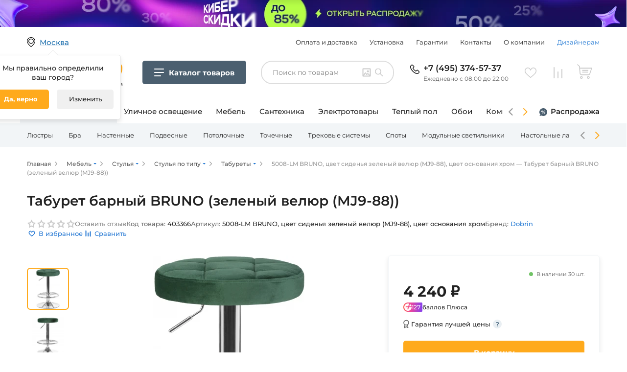

--- FILE ---
content_type: text/html; charset=UTF-8
request_url: https://www.fedomo.ru/product/taburet-barnyy-bruno-zelenyy-velyur-mj9-88_403366/
body_size: 43398
content:
<!DOCTYPE html>
<html>
    <head>
        <meta charset="UTF-8">
            <!-- Google Tag Manager -->
    <script>(function(w,d,s,l,i){w[l]=w[l]||[];w[l].push({'gtm.start':
                new Date().getTime(),event:'gtm.js'});var f=d.getElementsByTagName(s)[0],
            j=d.createElement(s),dl=l!='dataLayer'?'&l='+l:'';j.async=true;j.src=
            'https://www.googletagmanager.com/gtm.js?id='+i+dl;f.parentNode.insertBefore(j,f);
        })(window,document,'script','dataLayer','GTM-PZ9JQQP');</script>
    <!-- End Google Tag Manager -->

    <script type="text/javascript" >
        const YM_ID = 689737
    </script>
        <title>Табурет барный BRUNO (зеленый велюр (MJ9-88)) 5008-LM BRUNO, цвет сиденья зеленый велюр (MJ9-88), цвет основания хром, купить по цене 4240 руб.</title>
                    <meta name="description" content="Табурет барный BRUNO (зеленый велюр (MJ9-88)). &amp;#10024; Материал изготовления — фанера и металл. &amp;#11088; Максимальная нагрузка — 100 кг. Стиль современный. &amp;#9989; Скидки, отзывы, гибкие условия доставки.">
            <meta name="keywords" content="5008-LM BRUNO, цвет сиденья зеленый велюр (MJ9-88), цвет основания хром, D0000000000000004605">
        
        
                    <link rel="canonical" href="https://www.fedomo.ru/product/taburet-barnyy-bruno-zelenyy-velyur-mj9-88_403366/" />
        
            <meta property="og:title" content="Табурет барный BRUNO (зеленый велюр (MJ9-88)) 5008-LM BRUNO, цвет сиденья зеленый велюр (MJ9-88), цвет основания хром, купить по цене 4240 руб."/>
<meta property="og:description" content="Табурет барный BRUNO (зеленый велюр (MJ9-88)). &amp;#10024; Материал изготовления — фанера и металл. &amp;#11088; Максимальная нагрузка — 100 кг. Стиль современный. &amp;#9989; Скидки, отзывы, гибкие условия доставки."/>
<meta property="og:url" content= "https://www.fedomo.ru/product/taburet-barnyy-bruno-zelenyy-velyur-mj9-88_403366/"/>
        <meta property="og:type" content="product"/>
    <meta property="og:image" content="https://www.fedomo.ru/media/cache/shop2_product_large_thumbnail/aa/4a/a69741ab6a6b25d0027836a9d5de.jpeg"/>

                    <style>
     /*montserrat-regular - latin_cyrillic */
    @font-face {
        font-family: 'Montserrat';
        font-style: normal;
        font-weight: 400;
        font-display: swap;
        src: local(''),
        url('/fonts/montserrat-v23-latin_cyrillic-regular.woff2') format('woff2'), /* Chrome 26+, Opera 23+, Firefox 39+ */
        url('/fonts/montserrat-v23-latin_cyrillic-regular.woff') format('woff'); /* Chrome 6+, Firefox 3.6+, IE 9+, Safari 5.1+ */
    }
    /* montserrat-500 - latin_cyrillic */
    @font-face {
        font-family: 'Montserrat';
        font-style: normal;
        font-weight: 500;
        font-display: swap;
        src: local(''),
        url('/fonts/montserrat-v23-latin_cyrillic-500.woff2') format('woff2'), /* Chrome 26+, Opera 23+, Firefox 39+ */
        url('/fonts/montserrat-v23-latin_cyrillic-500.woff') format('woff'); /* Chrome 6+, Firefox 3.6+, IE 9+, Safari 5.1+ */
    }
    /* montserrat-600 - latin_cyrillic */
    @font-face {
        font-family: 'Montserrat';
        font-style: normal;
        font-weight: 600;
        font-display: swap;
        src: local(''),
        url('/fonts/montserrat-v23-latin_cyrillic-600.woff2') format('woff2'), /* Chrome 26+, Opera 23+, Firefox 39+ */
        url('/fonts/montserrat-v23-latin_cyrillic-600.woff') format('woff'); /* Chrome 6+, Firefox 3.6+, IE 9+, Safari 5.1+ */
    }
    /* montserrat-700 - latin_cyrillic */
    @font-face {
        font-family: 'Montserrat';
        font-style: normal;
        font-weight: 700;
        font-display: swap;
        src: local(''),
        url('/fonts/montserrat-v23-latin_cyrillic-700.woff2') format('woff2'), /* Chrome 26+, Opera 23+, Firefox 39+ */
        url('/fonts/montserrat-v23-latin_cyrillic-700.woff') format('woff'); /* Chrome 6+, Firefox 3.6+, IE 9+, Safari 5.1+ */
    }
</style>
        
                        <!-- async CSS -->



            <link href="/assets/front2/css/jquery-ui.css" rel="stylesheet" type="text/css" />
            <link href="/assets/front2/css/select2.css" rel="stylesheet" type="text/css" />
            <link href="/assets/front2/css/owl.carousel.min.css" rel="stylesheet" type="text/css" />
            <link href="/assets/front2/css/app.css?202512110757" rel="stylesheet" type="text/css" />
                    
    <link rel="stylesheet" href="/assets/front2/css/jquery.fancybox.min.css">
        <meta name="viewport" content="width=device-width, initial-scale=1, maximum-scale=1" />
        <link rel='icon' href='/assets/fedomo/img/favicon_fedomo.png' type='image/png' />
        <!--[if IE]><link rel='shortcut icon' href='/assets/fedomo/img/favicon_fedomo.ico' type='image/vnd.microsoft.icon' /><![endif]-->

        <script src="/assets/front2/js/jquery.min.js" defer></script>
        <script src="/assets/front2/js/select2.js" defer></script>
        <script src="/assets/front2/js/jquery.inputmask.bundle.min.js" defer></script>
        <script src="/assets/front2/js/underscore-min.js" defer></script>
        <script src="/assets/front2/js/lazysizes.min.js" async></script>
        <script src="/assets/front2/js/bodyScrollLock.min.js" async></script>
        <script src="/assets/front2/js/jquery.autocomplete.js" defer></script>
        <script src="/bundles/tetranzselect2entity/js/select2entity.js" defer></script>
    </head>
    <body>
            <!-- Google Tag Manager (noscript)-->
    <noscript><iframe src="https://www.googletagmanager.com/ns.html?id=GTM-PZ9JQQP"
                      height="0" width="0" style="display:none;visibility:hidden"></iframe></noscript>
    <!-- End Google Tag Manager (noscript) -->
            <!-- Rating Mail.ru counter -->
    <script type="text/javascript">
        var _tmr = window._tmr || (window._tmr = []);
        _tmr.push({id: "3241929", type: "pageView", start: (new Date()).getTime(), pid: "USER_ID"});
        (function (d, w, id) {
            if (d.getElementById(id)) return;
            var ts = d.createElement("script"); ts.type = "text/javascript"; ts.async = true; ts.id = id;
            ts.src = "https://top-fwz1.mail.ru/js/code.js";
            var f = function () {var s = d.getElementsByTagName("script")[0]; s.parentNode.insertBefore(ts, s);};
            if (w.opera == "[object Opera]") { d.addEventListener("DOMContentLoaded", f, false); } else { f(); }
        })(document, window, "topmailru-code");
    </script><noscript><div>
        <img src="https://top-fwz1.mail.ru/counter?id=3241929;js=na" style="border:0;position:absolute;left:-9999px;" alt="Top.Mail.Ru" />
    </div></noscript>
    <!-- //Rating Mail.ru counter -->

    <!-- Rating@Mail.ru counter dynamic remarketing appendix -->
    <script type="text/javascript">
        var _tmr = _tmr || [];
        _tmr.push({
            type: 'itemView',
            productid: 'VALUE',
            pagetype: 'VALUE',
            list: 'VALUE',
            totalvalue: 'VALUE'
        });
    </script>
    <!-- // Rating@Mail.ru counter dynamic remarketing appendix -->
        <!-- Yandex.Metrika Ecommerce data layer -->
<script type='text/javascript'>
    window.dataLayer = window.dataLayer || [];
</script>
<!-- /Yandex.Metrika Ecommerce data layer -->
        
    <script type="text/javascript" language="javascript">
        var _lh_params = {
            "popup": false
        };
        lh_clid = "607d8a5973efc30fca9c1930";
        (function() {
            var lh = document.createElement('script');
            lh.type = 'text/javascript';
            lh.async = true;
            lh.src = ('https:' == document.location.protocol ? 'https://' : 'http://') + 'track.leadhit.io/track.js?ver=' + Math.floor(Date.now() / 100000).toString();
            var s = document.getElementsByTagName('script')[0];
            s.parentNode.insertBefore(lh, s);
        })(); /* "PLEASE DO NOT MAKE ANY CHANGES IN THIS JS-CODE!"*/
    </script>

            <div class="fullscreen-mobile-modal-background "></div>
    <div class="js-add_to_cart_ajax_link"
     data-url="/ajax/cart/add_no_form/"
    >
</div>

<div class="js-change_quantity_cart_ajax_link"
     data-url="/ajax/cart/change_quantity_no_form/"
>
</div>

<div class="js-modal_window_wrapper js-add_to_cart_modal_window"
     style="display: none;"
>
    <div class="modal_background">
        <div class="ware-add-content">
            <a class="ware-add-close js-close_modal_window" href=""></a>
            <div class="js-add_to_cart_added_product_details">
                

            </div>
            <div class="ware-add-links">
                <a class="ware-gray-link js-close_modal_window" href="">Продолжить покупки</a>
                <a href="/cart/" class="ware-orange-link">Перейти в корзину</a>
            </div>
        </div>
    </div>
</div>
    <div
    class="js-one-click-order__modal-placeholder"
>

</div>


    <section data-nosnippet class="header-section ">
        <div class="added-to-popup js-added_to_popup noTransition js-added_to_wish_list">
    Добавлено в избранное
    <a href="/wishlist/" class="added-to-popup-goto">
        Перейти в избранное
        <div class="added-to-popup-items-count js-added_to_popup_items_count">
            1
        </div>
    </a>
    <div class="added-to-popup-triangle">
    </div>
</div>
<div class="added-to-popup js-added_to_popup noTransition js-added_to_compare_list">
    Добавлено в сравнение
    <a href="/comparer/show/" class="added-to-popup-goto">
        Перейти в сравнение
        <div class="added-to-popup-items-count js-added_to_popup_items_count">
            1
        </div>
    </a>
    <div class="added-to-popup-triangle">
    </div>
</div>

        <div class="select-city-modal__background js-select-city-modal__background" style="display: none;">
    <div class="select-city-modal__modal">
        <a class="select-city-modal__close-button js-select-city-modal__close-button" href=""></a>
        <div class="js-select-city-modal__content">

        </div>
    </div>
</div>

        
        <div class="menu-mobile-wrapper">
            <div class="menu-mobile-background js-menu-mobile-background">
            </div>
            <div class="menu-mobile-divider">
                <div class="menu-mobile-divider-shadow"></div>
            </div>
        </div>

        <div class="header-top-wrapper ">
            
<div class="header-top-bammer-wrapper">
            <a href="/catalog/kiberponedelnik/" class="header-top-bammer  header-top-bammer_desktop-align_center header-top-bammer_tablet-align_center header-top-bammer_phone-align_center">
                <picture>
                        
            <source media="(max-width: 480px)" srcset="
                https://www.fedomo.ru/media/cache/header_bammer_phone/media/bammers/header/41_phone_6c3ac126eaa7a8cb673f5c8787d5f55c92adce3d.png,
                https://www.fedomo.ru/media/cache/header_bammer_phone_x2/media/bammers/header/41_phone_6c3ac126eaa7a8cb673f5c8787d5f55c92adce3d.png 2x
            ">
            <source media="(max-width: 1170px)" srcset="
                https://www.fedomo.ru/media/cache/header_bammer_note/media/bammers/header/41_note_a706dbb06f7fe7d9c906f37e56adb3be3f5a99b5.png,
                https://www.fedomo.ru/media/cache/header_bammer_note_x2/media/bammers/header/41_note_a706dbb06f7fe7d9c906f37e56adb3be3f5a99b5.png 2x
            ">
            <source media="(min-width: 1171px)" srcset="
                https://www.fedomo.ru/media/cache/header_bammer_desktop/media/bammers/header/41_desktop_faee7c664bdb5f9c1d650004e442e06b814f8f71.png,
                https://www.fedomo.ru/media/cache/header_bammer_desktop_x2/media/bammers/header/41_desktop_faee7c664bdb5f9c1d650004e442e06b814f8f71.png 2x
            ">
            <img src="https://www.fedomo.ru/media/cache/header_bammer_desktop/media/bammers/header/41_desktop_faee7c664bdb5f9c1d650004e442e06b814f8f71.png" alt="" class="header-top-bammer-image">
    </picture>

        </a>
    </div>        <div class="header-top">
            <div class="header-top__first-line-height-setter"></div>

            <div class="location">
                <div class="loc-text blue-solid js-chose-your-city-button" data-url="/ajax/selectCityForm/">
                    Москва
                </div>
                                    <div class="white-box location-box opened js-location_confirm_box">
                        <div class="desc-white-block">
                            Мы правильно определили <br> ваш город?
                            <div class="location-button">
                                <div href="" class="true js-location_confirm_yes" rel="nofollow">Да, верно</div>
                                <div
                                    class="edit js-chose-your-city-button"
                                    data-url="/ajax/selectCityForm/"
                                    rel="nofollow"
                                >
                                    Изменить
                                </div>
                            </div>
                        </div>
                    </div>
                            </div>

            <div class="header-top__info-menu">
                        <ul class="info-menu">
            
                <li class="menu-item first">        <a href="/info/payment/" rel="nofollow">Оплата и доставка</a>        
    </li>

    
                <li class="menu-item">        <a href="/info/ustanovka-i-sborka/" rel="nofollow">Установка</a>        
    </li>

    
                <li class="menu-item">        <a href="/info/guarantees/" rel="nofollow">Гарантии</a>        
    </li>

    
                <li class="menu-item">        <a href="/info/contacts/" rel="nofollow">Контакты</a>        
    </li>

    
                <li class="menu-item">        <a href="/info/about/" class="nowrap" rel="nofollow">О компании</a>        
    </li>

    
                <li class="menu-item menu-item_emphasized last">        <a href="/info/designers/" rel="nofollow">Дизайнерам</a>        
    </li>


    </ul>

            </div>

            <div class="header_divider"></div>

            <div class="menu-mobile-button js-cm-button">
            </div>

            <a href="/" class="logo-text">
                <div class="logo"></div>
                <div class="text">Гипермаркет товаров для дома</div>
            </a>

            
                <div class="cm-button header-top__category-menu-button js-cm-button">
                    <div class="cm-button__icon"></div>
                    <div class="cm-button__title">
                        <span class="cm-button__title-text-desktop">Каталог товаров</span>
                        <span class="cm-button__title-text-mobile">Каталог</span>
                    </div>
                </div>

            

            
<div class="search-widget js-search-widget header-top__search-widget "
     data-by-image-widget-url="/ajax/search_by_image_widget_load/"
     data-by-image-searh-url="/ajax/search_by_image_search/"
     data-by-image-download-image-from-url="/ajax/search_by_image_download_image_from_url/"
>
    <div class="search-widget__controls">
        <input class="search-widget__input js-search-widget__input"
               type="text"
               placeholder="Поиск по товарам"
               value=""
        >
        <div class="search-widget__search-button js-search-widget__search-button"></div>
        <div class="search-widget__search-by-image-trigger js-search-widget__by-image-trigger "></div>
            </div>
    <div class="search-widget__widget_wrapper js-search-widget__by-image-widget-wrapper"></div>

</div>


            <div class="phone">
    
                    <a href="tel:+74953745737" class="phone-link">+7 (495) 374-57-37</a>
    
        <div class="mobile-phone-text">Ежедневно с 08.00 до 22.00</div>
</div>
            <div class="header-top__spacer-tablet"></div>
            <div class="header-top__search-trigger-tablet js-search-widget-mobile__trigger"></div>
            <div class="like-compare-block">
                                                                        <a
                        href="/wishlist/"
                        class="like js-header-wishlist empty"
                        rel="nofollow"
                    >
                        <span class="js-wishlist-items-count items-count">0</span>
                    </a>
                                                                    <a
                        href="/comparer/show/"
                        class="compare js-header-comparelist empty"
                        rel="nofollow"
                    >
                        <span class="js-comparelist-items-count items-count">0</span>
                    </a>
                            </div>
            <div class="js-header_cart">
                                    


<div class="cart js-header-cart-icon empty" data-href="/cart/">
    <span class="items-count">0</span>
    <div class="white-box cart-box">
        <div class="desc-white-block">
            <div class="ware-content">
                
            </div>
            <div class="w-total-count">
                <div class="w-total">
                    Итого:
                    <div class="w-cost">    0
     ₽</div>
                </div>
                <object type="owo/uwu"><a href="/cart/" class="go-cart" rel="nofollow">Перейти в корзину</a></object>
            </div>
        </div>
    </div>
</div>
                            </div>

            
            </div>
        </div>
        
                                                
<div
    class="cm-add js-category-menu-additional header-additional-category-menu "
    data-selected-taxon-slug=""
    data-line1-selected-item-id="interernoe-osveschenie"
>
    <div class="cm-add__line1">
        <div class="cm-add__line1-slider cm-add-slider js-category-menu-additional__slider1 js-menu-slider">
            <div class="cm-add-slider__stage js-menu-slider__stage">
                                    <a href="/catalog/interernoe-osveschenie/"
                        class="cm-add-slider__item js-category-menu-additional__line1-item cm-add-slider__item_active"
                        data-item-id="interernoe-osveschenie"
                        data-href="/catalog/interernoe-osveschenie/"
                    >
                        Освещение для дома
                    </a>
                                    <a href="/catalog/ulichnoe-osveschenie/"
                        class="cm-add-slider__item js-category-menu-additional__line1-item "
                        data-item-id="ulichnoe-osveschenie"
                        data-href="/catalog/ulichnoe-osveschenie/"
                    >
                        Уличное освещение
                    </a>
                                    <a href="/catalog/mebel/"
                        class="cm-add-slider__item js-category-menu-additional__line1-item "
                        data-item-id="mebel"
                        data-href="/catalog/mebel/"
                    >
                        Мебель
                    </a>
                                    <a href="/catalog/santekhnika/"
                        class="cm-add-slider__item js-category-menu-additional__line1-item "
                        data-item-id="santekhnika"
                        data-href="/catalog/santekhnika/"
                    >
                        Сантехника
                    </a>
                                    <a href="/catalog/elektrotovary/"
                        class="cm-add-slider__item js-category-menu-additional__line1-item "
                        data-item-id="elektrotovary"
                        data-href="/catalog/elektrotovary/"
                    >
                        Электротовары
                    </a>
                                    <a href="/catalog/sistemy-obogreva/"
                        class="cm-add-slider__item js-category-menu-additional__line1-item "
                        data-item-id="sistemy-obogreva"
                        data-href="/catalog/sistemy-obogreva/"
                    >
                        Теплый пол
                    </a>
                                    <a href="/catalog/oboi/"
                        class="cm-add-slider__item js-category-menu-additional__line1-item "
                        data-item-id="oboi"
                        data-href="/catalog/oboi/"
                    >
                        Обои
                    </a>
                                    <a href="/catalog/komnaty/"
                        class="cm-add-slider__item js-category-menu-additional__line1-item "
                        data-item-id="komnaty"
                        data-href="/catalog/komnaty/"
                    >
                        Комнаты
                    </a>
                                    <a href="/catalog/novogodnie-tovary/"
                        class="cm-add-slider__item js-category-menu-additional__line1-item "
                        data-item-id="novogodnie-tovary"
                        data-href="/catalog/novogodnie-tovary/"
                    >
                        Новый год
                    </a>
                            </div>
            <div class="cm-add-slider__nav cm-add-slider__nav-prev js-menu-slider__button-prev"></div>
            <div class="cm-add-slider__nav cm-add-slider__nav-next js-menu-slider__button-next"></div>
        </div>
        <div class="cm-add__line1-fixed">
            <a href="/sale/" class="cm-add__line1-fixed-item cm-add__line1-fixed-item_sale">
                Распродажа
            </a>
        </div>
    </div>
    <div class="cm-add__line2">
        <div class="cm-add__line2-slider-wrapper">
            <div
                class="
                    cm-add__line2-slider cm-add-slider2
                    js-category-menu-additional__slider2
                    js-menu-slider
                    js-category-menu-additional-line2
                "
            >
                <div class="cm-add-slider2__stage js-category-menu-additional__line2-items-container js-menu-slider__stage">
                        <div class="
            cm-add-slider2__item cm-add-line2-item
            
            js-category-menu-additional-line2__item
        "
        data-item-id="lyustry"
    >
        <a href="/catalog/lyustry/" class="cm-add-line2-item__title">
            Люстры
        </a>
        <div class="cm-add-line2-item__container js-category-menu-additional-line2__item-container">
            <div class="cm-add-line2-item__container-notch js-category-menu-additional-line2__item-container-notch"></div>
            <div class="js-category-menu-additional-line2__item-container-content">
            </div>
        </div>
    </div>
    <div class="
            cm-add-slider2__item cm-add-line2-item
            
            js-category-menu-additional-line2__item
        "
        data-item-id="bra"
    >
        <a href="/catalog/bra/" class="cm-add-line2-item__title">
            Бра
        </a>
        <div class="cm-add-line2-item__container js-category-menu-additional-line2__item-container">
            <div class="cm-add-line2-item__container-notch js-category-menu-additional-line2__item-container-notch"></div>
            <div class="js-category-menu-additional-line2__item-container-content">
            </div>
        </div>
    </div>
    <div class="
            cm-add-slider2__item cm-add-line2-item
            
            js-category-menu-additional-line2__item
        "
        data-item-id="nastennye-svetilniki"
    >
        <a href="/catalog/nastennye-svetilniki/" class="cm-add-line2-item__title">
            Настенные
        </a>
        <div class="cm-add-line2-item__container js-category-menu-additional-line2__item-container">
            <div class="cm-add-line2-item__container-notch js-category-menu-additional-line2__item-container-notch"></div>
            <div class="js-category-menu-additional-line2__item-container-content">
            </div>
        </div>
    </div>
    <div class="
            cm-add-slider2__item cm-add-line2-item
            
            js-category-menu-additional-line2__item
        "
        data-item-id="podvesy"
    >
        <a href="/catalog/podvesy/" class="cm-add-line2-item__title">
            Подвесные
        </a>
        <div class="cm-add-line2-item__container js-category-menu-additional-line2__item-container">
            <div class="cm-add-line2-item__container-notch js-category-menu-additional-line2__item-container-notch"></div>
            <div class="js-category-menu-additional-line2__item-container-content">
            </div>
        </div>
    </div>
    <div class="
            cm-add-slider2__item cm-add-line2-item
            
            js-category-menu-additional-line2__item
        "
        data-item-id="potolochnye-svetilniki"
    >
        <a href="/catalog/potolochnye-svetilniki/" class="cm-add-line2-item__title">
            Потолочные
        </a>
        <div class="cm-add-line2-item__container js-category-menu-additional-line2__item-container">
            <div class="cm-add-line2-item__container-notch js-category-menu-additional-line2__item-container-notch"></div>
            <div class="js-category-menu-additional-line2__item-container-content">
            </div>
        </div>
    </div>
    <div class="
            cm-add-slider2__item cm-add-line2-item
            
            js-category-menu-additional-line2__item
        "
        data-item-id="tochechnye-svetilniki"
    >
        <a href="/catalog/tochechnye-svetilniki/" class="cm-add-line2-item__title">
            Точечные
        </a>
        <div class="cm-add-line2-item__container js-category-menu-additional-line2__item-container">
            <div class="cm-add-line2-item__container-notch js-category-menu-additional-line2__item-container-notch"></div>
            <div class="js-category-menu-additional-line2__item-container-content">
            </div>
        </div>
    </div>
    <div class="
            cm-add-slider2__item cm-add-line2-item
            
            js-category-menu-additional-line2__item
        "
        data-item-id="trekovye-shinnye-sistemy"
    >
        <a href="/catalog/trekovye-shinnye-sistemy/" class="cm-add-line2-item__title">
            Трековые системы
        </a>
        <div class="cm-add-line2-item__container js-category-menu-additional-line2__item-container">
            <div class="cm-add-line2-item__container-notch js-category-menu-additional-line2__item-container-notch"></div>
            <div class="js-category-menu-additional-line2__item-container-content">
            </div>
        </div>
    </div>
    <div class="
            cm-add-slider2__item cm-add-line2-item
            
            js-category-menu-additional-line2__item
        "
        data-item-id="spoty"
    >
        <a href="/catalog/spoty/" class="cm-add-line2-item__title">
            Споты
        </a>
        <div class="cm-add-line2-item__container js-category-menu-additional-line2__item-container">
            <div class="cm-add-line2-item__container-notch js-category-menu-additional-line2__item-container-notch"></div>
            <div class="js-category-menu-additional-line2__item-container-content">
            </div>
        </div>
    </div>
    <div class="
            cm-add-slider2__item cm-add-line2-item
            
            js-category-menu-additional-line2__item
        "
        data-item-id="modulnye-svetilniki"
    >
        <a href="/catalog/modulnye-svetilniki/" class="cm-add-line2-item__title">
            Модульные светильники
        </a>
        <div class="cm-add-line2-item__container js-category-menu-additional-line2__item-container">
            <div class="cm-add-line2-item__container-notch js-category-menu-additional-line2__item-container-notch"></div>
            <div class="js-category-menu-additional-line2__item-container-content">
            </div>
        </div>
    </div>
    <div class="
            cm-add-slider2__item cm-add-line2-item
            
            js-category-menu-additional-line2__item
        "
        data-item-id="nastolnye-lampy"
    >
        <a href="/catalog/nastolnye-lampy/" class="cm-add-line2-item__title">
            Настольные лампы
        </a>
        <div class="cm-add-line2-item__container js-category-menu-additional-line2__item-container">
            <div class="cm-add-line2-item__container-notch js-category-menu-additional-line2__item-container-notch"></div>
            <div class="js-category-menu-additional-line2__item-container-content">
            </div>
        </div>
    </div>
    <div class="
            cm-add-slider2__item cm-add-line2-item
            
            js-category-menu-additional-line2__item
        "
        data-item-id="torshery"
    >
        <a href="/catalog/torshery/" class="cm-add-line2-item__title">
            Торшеры
        </a>
        <div class="cm-add-line2-item__container js-category-menu-additional-line2__item-container">
            <div class="cm-add-line2-item__container-notch js-category-menu-additional-line2__item-container-notch"></div>
            <div class="js-category-menu-additional-line2__item-container-content">
            </div>
        </div>
    </div>
    <div class="
            cm-add-slider2__item cm-add-line2-item
            
            js-category-menu-additional-line2__item
        "
        data-item-id="svetodiodnye-lenty-i-komplektuyuschie"
    >
        <a href="/catalog/svetodiodnye-lenty-i-komplektuyuschie/" class="cm-add-line2-item__title">
            Светодиодная подсветка
        </a>
        <div class="cm-add-line2-item__container js-category-menu-additional-line2__item-container">
            <div class="cm-add-line2-item__container-notch js-category-menu-additional-line2__item-container-notch"></div>
            <div class="js-category-menu-additional-line2__item-container-content">
            </div>
        </div>
    </div>
    <div class="
            cm-add-slider2__item cm-add-line2-item
            
            js-category-menu-additional-line2__item
        "
        data-item-id="lineinye-svetilniki"
    >
        <a href="/catalog/lineinye-svetilniki/" class="cm-add-line2-item__title">
            Линейные
        </a>
        <div class="cm-add-line2-item__container js-category-menu-additional-line2__item-container">
            <div class="cm-add-line2-item__container-notch js-category-menu-additional-line2__item-container-notch"></div>
            <div class="js-category-menu-additional-line2__item-container-content">
            </div>
        </div>
    </div>
    <div class="
            cm-add-slider2__item cm-add-line2-item
            
            js-category-menu-additional-line2__item
        "
        data-item-id="nastenno-potolochnye-svetilniki"
    >
        <a href="/catalog/nastenno-potolochnye-svetilniki/" class="cm-add-line2-item__title">
            Настенно-потолочные
        </a>
        <div class="cm-add-line2-item__container js-category-menu-additional-line2__item-container">
            <div class="cm-add-line2-item__container-notch js-category-menu-additional-line2__item-container-notch"></div>
            <div class="js-category-menu-additional-line2__item-container-content">
            </div>
        </div>
    </div>
    <div class="
            cm-add-slider2__item cm-add-line2-item
            
            js-category-menu-additional-line2__item
        "
        data-item-id="dekorativnye-svetilniki"
    >
        <a href="/catalog/dekorativnye-svetilniki/" class="cm-add-line2-item__title">
            Подсветка
        </a>
        <div class="cm-add-line2-item__container js-category-menu-additional-line2__item-container">
            <div class="cm-add-line2-item__container-notch js-category-menu-additional-line2__item-container-notch"></div>
            <div class="js-category-menu-additional-line2__item-container-content">
            </div>
        </div>
    </div>
    <div class="
            cm-add-slider2__item cm-add-line2-item
            
            js-category-menu-additional-line2__item
        "
        data-item-id="komplektuyuschie-dlya-svetilnikov"
    >
        <a href="/catalog/komplektuyuschie-dlya-svetilnikov/" class="cm-add-line2-item__title">
            Комплектующие
        </a>
        <div class="cm-add-line2-item__container js-category-menu-additional-line2__item-container">
            <div class="cm-add-line2-item__container-notch js-category-menu-additional-line2__item-container-notch"></div>
            <div class="js-category-menu-additional-line2__item-container-content">
            </div>
        </div>
    </div>
                </div>
                <div class="cm-add-slider2__nav cm-add-slider2__nav-prev js-menu-slider__button-prev"></div>
                <div class="cm-add-slider2__nav cm-add-slider2__nav-next js-menu-slider__button-next"></div>

                <script type="text/template" class="js-category-menu-additional-line2__line3-items-template">
                    
{% set maxCategoryMenuLeafChildren = 99 %}
<div class="
        cm-add-leaf
        cm-add-leaf_columns-{{ columnCount|default(1) }}
        {{ addClass is defined ? addClass : '' }}
    "
>
    <div class="cm-add-leaf__all-products-wrapper">
        <a href="{{ rootItem.href }}" class="cm-add-leaf__all-products">Все товары категории</a>
    </div>

    <div class="cm-add-leaf__blocks">
        {% if rootItem.depth == 1 %}

                <ul class="cm-leaf-block__items cm-add-leaf__column-item">
                    {% for subChildItem in rootItem.childItems %}
                        {% if loop.index <= maxCategoryMenuLeafChildren %}
                            <li>
                                <a
                                    href="{{ subChildItem.href }}"
                                    class="cm-leaf-block__item {{ (subChildItem.isSelected|default(false))?'cm-leaf-block__item_current-taxon':'' }}"
                                >
                                    {{ subChildItem.title }}
                                </a>
                            </li>
                        {% endif %}
                    {% endfor %}
                </ul>

        {% else %}

            {% for childItem in rootItem.childItems  %}
                <div class="cm-leaf-block cm-add-leaf__block">
                    {% if childItem.transit %}
                        <div class="cm-leaf-block__title-wrapper">
                            <div class="cm-leaf-block__icon-wrapper">
                                <img class="cm-leaf-block__icon" src="{{ childItem.iconPath }}" alt="icon">
                            </div>
                            <div class="cm-leaf-block__title">{{ childItem.title }}</div>
                        </div>
                    {% else %}
                        <div>
                            <a href="{{ childItem.href }}" class="cm-leaf-block__title-link">
                                <div class="cm-leaf-block__title-wrapper cm-leaf-block__title-wrapper-inline">
                                    <div class="cm-leaf-block__icon-wrapper">
                                        <img class="cm-leaf-block__icon" src="{{ childItem.iconPath }}" alt="icon">
                                    </div>
                                    <div class="cm-leaf-block__title">{{ childItem.title }}</div>
                                </div>
                            </a>
                        </div>
                    {% endif %}

                    {% if childItem.childItems|length > 0 %}
                        <ul class="cm-leaf-block__items cm-add-leaf__column-item">
                            {% for subChildItem in childItem.childItems %}
                                {% if loop.index <= maxCategoryMenuLeafChildren %}
                                    <li>
                                        <a
                                            href="{{ subChildItem.href }}"
                                            class="cm-leaf-block__item {{ (subChildItem.isSelected|default(false))?'cm-leaf-block__item_current-taxon':'' }}"
                                        >
                                            {{ subChildItem.title }}
                                        </a>
                                    </li>
                                {% endif %}
                            {% endfor %}
                        </ul>
                    {% endif %}


                </div>
            {% endfor %}

        {% endif %}


    </div>


</div>


                </script>

            </div>
        </div>
    </div>

    <script type="text/template" class="js-category-menu-additional__line2-items-template">
        {% for item in items %}
    <div class="
            cm-add-slider2__item cm-add-line2-item
            {{ (item.isSelected|default(false))?'cm-add-line2-item_current-taxon':'' }}
            js-category-menu-additional-line2__item
        "
        data-item-id="{{ item.id }}"
    >
        <a href="{{ item.href }}" class="cm-add-line2-item__title">
            {{ item.title }}
        </a>
        <div class="cm-add-line2-item__container js-category-menu-additional-line2__item-container">
            <div class="cm-add-line2-item__container-notch js-category-menu-additional-line2__item-container-notch"></div>
            <div class="js-category-menu-additional-line2__item-container-content">
            </div>
        </div>
    </div>
{% endfor %}

    </script>
</div>
    </section>
    <div class="js-cm-data"
     data-key="category_menu_v2"
     data-version="1769570319"
     data-path="/partials/category-menu-v2-data/"
>
</div>

<div class="cm-body js-cm-body" data-max_category_menu_leaf_children="999">
    <div class="cm-body__backdrop js-cm-close"></div>
    <div class="cm-body__container cm-frame">
        <div class="cm-frame__root-container js-category-menu-root"></div>
        <div class="cm-body__close-button js-cm-close"></div>
    </div>
</div>

<script type="text/template" id="js-cm-template-root-page">
    <div class="cm-frame__subcontainer">
        <div class="cm-frame__parent">
            <div class="cm-root-page js-cm-root-list">
    <div class="cm-root-page__scroll-wrapper">
        {% for childItem in item.childItems %}
            <div class="cm-root-page__item js-cm-list-item  js-cm-list-item__click-area"  data-id="{{ childItem.id }}">
                <div class="cm-root-page__icon-title-wrapper">
                    <div class="cm-root-page__icon-wrapper">
                        <img src="{{ childItem.iconPath }}" alt="icon" class="cm-root-page__icon">
                    </div>
                    <div class="cm-root-page__item-title">
                        {{ childItem.title }}
                    </div>
                </div>
            </div>
        {% endfor %}
    </div>
</div>

        </div>
        <div class="cm-frame__detail js-detail-page-wrapper">
        </div>
    </div>
</script>

<script type="text/template" id="js-cm-template-middle-page">
    <div class="cm-frame__subcontainer">
        <div class="cm-frame__scroll-wrapper">
            <div class="cm-middle-page">
    <div class="cm-middle-page__scroll-wrapper">
        <div class="cm-middle-page__page-title">
            {{ item.title }}
        </div>
        {% for childItem in item.childItems %}
            <div class="cm-middle-page__item js-cm-list-item  js-cm-list-item__click-area" data-id="{{ childItem.id }}">
                <div class="cm-middle-page__icon-title-wrapper">
                    <div class="cm-middle-page__icon-wrapper">
                        <img src="{{ childItem.iconPath }}" alt="icon" class="cm-middle-page__icon">
                    </div>
                    <div class="cm-middle-page__item-title">
                        {{ childItem.title }}
                    </div>
                </div>
            </div>
        {% endfor %}
    </div>
</div>

        </div>
        <div class="cm-frame__detail js-detail-page-wrapper">
        </div>
    </div>
</script>

<script type="text/template" id="js-cm-template-leaf-page">
    <div class="cm-leaf-page {{ item.level >= 2 ? 'cm-leaf-page_deep-level' : ''}} {{ addClass is defined ? addClass : '' }}">
    <div class="cm-leaf-page__scroll-wrapper">
        <div class="cm-leaf-page__title">{{ item.title }}</div>
        <div class="cm-leaf-page__all-products-wrapper">
            <a href="{{ item.href }}" class="cm-leaf-page__all-products">Все товары категории</a>
        </div>
        <div class="cm-leaf-page__blocks">
            {% for childItem in item.childItems  %}
                <div class="cm-leaf-block cm-leaf-page__block">
                    {% if childItem.transit %}
                        <div class="cm-leaf-block__title-wrapper">
                            <div class="cm-leaf-block__icon-wrapper">
                                <img class="cm-leaf-block__icon" src="{{ childItem.iconPath }}" alt="icon">
                            </div>
                            <div class="cm-leaf-block__title">{{ childItem.title }}</div>
                        </div>
                    {% else %}
                        <div>
                            <a href="{{ childItem.href }}" class="cm-leaf-block__title-link">
                                <div class="cm-leaf-block__title-wrapper cm-leaf-block__title-wrapper-inline">
                                    <div class="cm-leaf-block__icon-wrapper">
                                        <img class="cm-leaf-block__icon" src="{{ childItem.iconPath }}" alt="icon">
                                    </div>
                                    <div class="cm-leaf-block__title">{{ childItem.title }}</div>
                                </div>
                            </a>
                        </div>
                    {% endif %}

                    {% if childItem.childItems|length > 0 %}
                        <ul class="cm-leaf-block__items">
                            {% for subChildItem in childItem.childItems %}
                                {% if loop.index <= maxCategoryMenuLeafChildren %}
                                    <li>
                                        <a href="{{ subChildItem.href }}" class="cm-leaf-block__item">{{ subChildItem.title }}</a>
                                    </li>
                                {% endif %}
                            {% endfor %}
                        </ul>
                    {% endif %}


                </div>
            {% endfor %}
        </div>

    </div>
</div>

</script>


<div class="cmm-body js-cmm-body">
    <div class="cmm-body__backdrop js-cmm-backdrop"></div>
    <div class="cmm-subcontainer js-category-menu-mobile-root">
    </div>
</div>

<div class="js-cmm-info-menu-items" style="display: none">
    <div class="cmm-info-menu">
    <div class="cmm-info-menu__mobile-sale cmm-info-menu__item">
        <a href="/sale/">Распродажа</a>
    </div>

        <div class="cmm-info-menu__mobile-location cmm-info-menu__item blue-solid js-chose-your-city-button" data-url="/ajax/selectCityForm/">
        Москва
    </div>

    <div class="cmm-info-menu__mobile-phone cmm-info-menu__item">
    
                    <a href="tel:+74953745737" class="phone-link">+7 (495) 374-57-37</a>
    
        <div class="mobile-phone-text">Ежедневно с 08.00 до 22.00</div>
</div>
            <ul class="info-menu">
            
                <li class="menu-item first">        <a href="/info/payment/" rel="nofollow">Оплата и доставка</a>        
    </li>

    
                <li class="menu-item">        <a href="/info/ustanovka-i-sborka/" rel="nofollow">Установка</a>        
    </li>

    
                <li class="menu-item">        <a href="/info/guarantees/" rel="nofollow">Гарантии</a>        
    </li>

    
                <li class="menu-item">        <a href="/info/contacts/" rel="nofollow">Контакты</a>        
    </li>

    
                <li class="menu-item">        <a href="/info/about/" class="nowrap" rel="nofollow">О компании</a>        
    </li>

    
                <li class="menu-item menu-item_emphasized last">        <a href="/info/designers/" rel="nofollow">Дизайнерам</a>        
    </li>


    </ul>

</div>
</div>

<script type="text/template" id="js-cmm-template-middle-page">
    <div class="cmm-page js-cmm-page">
    <div class="cmm-page__header js-cmm-back">
        {% if item.isRoot %}
            <div class="cmm-page__title">Каталог</div>
        {% else %}
            <div class="cmm-page__back-icon"></div>
            <div class="cmm-page__title">Назад</div>
        {% endif %}
        <div class="cmm-page__close js-cmm-close"></div>

    </div>
    <div class="cmm-page__body" body-scroll-lock-ignore>
        {% for childItem in item.childItems %}
            <div class="cmm-middle-page__item js-cm-list-item" data-id="{{ childItem.id }}">
                <div class="cmm-middle-page__icon-wrapper">
                    <img src="{{ childItem.iconPath }}" alt="icon" class="cmm-middle-page__icon">
                </div>
                <div class="cmm-middle-page__item-title">
                    {{ childItem.title }}
                </div>
            </div>
        {% endfor %}

        <div class="js-cmm-page__body-additional"></div>

    </div>
</div>

<div class="cmm-subcontainer js-detail-page-wrapper">
</div>

</script>

<script type="text/template" id="js-cmm-template-leaf-page">
    <div class="cmm-page js-cmm-page">
    <div class="cmm-page__header js-cmm-back">
        <div class="cmm-page__back-icon"></div>
        <div class="cmm-page__title">Назад</div>
        <div class="cmm-page__close js-cmm-close"></div>
    </div>
    <div class="cmm-page__body" body-scroll-lock-ignore>
        <a href="{{ item.href }}" class="cmm-leaf-page__all-products">Все {{ item.title }}</a>

        {% for childItem in item.childItems  %}
                {% if childItem.transit or childItem.childItems|length > 0 %}
                    <div class="cmm-leaf-block js-animate-hide-container">
                        <div class="cmm-leaf-block__title-wrapper js-animate-hide-toggle-button">
                            <div class="cmm-leaf-block__icon-wrapper">
                                <img class="cmm-leaf-block__icon" src="{{ childItem.iconPath }}" alt="icon">
                            </div>
                            <div class="cmm-leaf-block__title">{{ childItem.title }}</div>
                        </div>
                        <div class="cmm-leaf-block__items-shadow-wrapper">
                            <div class="cmm-leaf-block__items js-animate-hide-block-to-hide">
                                {% if not childItem.transit %}
                                    <a href="{{ childItem.href }}" class="cmm-leaf-block__all-products">Все {{ childItem.title }}</a>
                                {% endif %}
                                {% for subChildItem in childItem.childItems %}
                                    <a href="{{ subChildItem.href }}" class="cmm-leaf-block__item">{{ subChildItem.title }}</a>
                                {% endfor %}
                            </div>
                        </div>
                    </div>

                {% else %}
                    <a href="{{ childItem.href }}" class="cmm-leaf-link">
                        <div class="cmm-leaf-link__icon-wrapper">
                            <img class="cmm-leaf-link__icon" src="{{ childItem.iconPath }}" alt="icon">
                        </div>
                        <div class="cmm-leaf-link__title">{{ childItem.title }}</div>
                    </a>
                {% endif %}

        {% endfor %}

    </div>
</div>

<div class="cmm-subcontainer js-detail-page-wrapper">
</div>

</script>

<script>

    window.addEventListener('DOMContentLoaded', function() {
        (function($) {
            var $desktopWrapper = $('.js-cm-body');
            var $mobileWrapper = $('.js-cmm-body');
            var $menuButton = $('.js-cm-button');
            var categoryMenuData = new CategoryMenuData($('.js-cm-data'));
            categoryMenuData.init(function() {
                var $mobileInfoMenuItems = $('.js-cmm-info-menu-items');
                var categoryMenu = new CategoryMenu(categoryMenuData, $desktopWrapper, $mobileWrapper, $menuButton, $mobileInfoMenuItems);

                $('.js-category-menu-additional').each(function() {
                    var menu = new CategoryMenuAdditional($(this), categoryMenuData);
                })
            })

        })(jQuery);
    });
</script>

    <div class="fmm-top js-fmm-top">
    <div class="fmm-top__menu-button fmm-top__icon js-cm-button">
    </div>
    <a href="/" class="fmm-top__logo">
    </a>

    <div class="fmm-top__spacer">
    </div>

            <a href="tel:88002229057" class="fmm-top__phone fmm-top__icon">
    </a>

    <div class="fmm-top__search fmm-top__icon js-search-widget-mobile__trigger">
    </div>

</div>

<script>
    (function() {
        const stuckClassName = 'fmm-top_stuck';
        const observer = new IntersectionObserver(
            function(entries, observer) {
                entries.forEach(entry => {
                    if (entry.isIntersecting) {
                        entry.target.classList.remove(stuckClassName);
                    } else {
                        entry.target.classList.add(stuckClassName);
                    }
                })
            },
            {
                rootMargin: '-2px 0px 0px',
                threshold: 1.0,
            }
        );

        observer.observe(document.querySelector('.js-fmm-top'));
    })();
</script>
    <div class="mobile-overlay js-search-widget-mobile__overlay">
    <div class="mobile-overlay__backdrop js-search-widget-mobile__close"></div>
    <div class="mobile-overlay__content js-search-widget-mobile__content">
        <div class="search-widget-phone-wrapper">
            <div class="search-widget-phone-wrapper__title">
                Поиск по сайту
            </div>
            <div class="search-widget-phone-wrapper__close js-search-widget-mobile__close">
            </div>
            
<div class="search-widget js-search-widget  "
     data-by-image-widget-url="/ajax/search_by_image_widget_load/"
     data-by-image-searh-url="/ajax/search_by_image_search/"
     data-by-image-download-image-from-url="/ajax/search_by_image_download_image_from_url/"
>
    <div class="search-widget__controls">
        <input class="search-widget__input js-search-widget__input"
               type="text"
               placeholder="Поиск по товарам"
               value=""
        >
        <div class="search-widget__search-button js-search-widget__search-button"></div>
        <div class="search-widget__search-by-image-trigger js-search-widget__by-image-trigger "></div>
            </div>
    <div class="search-widget__widget_wrapper js-search-widget__by-image-widget-wrapper"></div>

</div>

        </div>
    </div>
</div>

    <div class="layout-middle-block">
            <div class="product-card js-product-card-fixed-top">
        <div class="product-card__fixed-top js-product-card-fixed-top__top">
            
<div class="product-card-fixed-top">
    <div class="product-card-fixed-top__main">

        <div class="product-card-fixed-top__image product-image-container">
            <div class="aspect-setter">
                <div class="aspect-setter-inside">
                    <img
                        srcset="https://www.fedomo.ru/media/cache/shop2_product_cart/aa/4a/a69741ab6a6b25d0027836a9d5de.jpeg, https://www.fedomo.ru/media/cache/shop2_product_cart_2x/aa/4a/a69741ab6a6b25d0027836a9d5de.jpeg 2x"
                        src="https://www.fedomo.ru/media/cache/shop2_product_cart/aa/4a/a69741ab6a6b25d0027836a9d5de.jpeg"  alt="5008-LM BRUNO, цвет сиденья зеленый велюр (MJ9-88), цвет основания хром Табурет барный BRUNO (зеленый велюр (MJ9-88))" title="5008-LM BRUNO, цвет сиденья зеленый велюр (MJ9-88), цвет основания хром Табурет барный BRUNO (зеленый велюр (MJ9-88))"
                    />
                </div>
            </div>
        </div>

        <div>
            <div class="product-card-fixed-top__name">Табурет барный BRUNO (зеленый велюр (MJ9-88))</div>

            <div class="product-card-fixed-top__prices">
                                    <div class="product-card-fixed-top__new-price">    4&nbsp;240
     ₽ </div>
                                    
            </div>

                        
<div class="product-availability-status product-availability-status_theme_preview-product-v2">
            <div class="product-availability-status__icon product-availability-status__icon_product-available"></div>
        В наличии 30 шт.
    </div>


        </div>

        <div class="product-card-fixed-top__actions-spacer">
        </div>

        <div class="product-card-fixed-top__actions-cart">
            
            <div class="product-card-add-to-cart js-product-card-add-to-cart loadable loadable_theme_fit
        product-card-add-to-cart_theme_top
        
        
      "
     data-disabled="0"
     data-quantity="0"
     data-multiplicity="1"
     data-product_id="227122"
     data-product_variant_id="233689"
     data-product="{&quot;id&quot;:&quot;227122&quot;,&quot;name&quot;:&quot;\u0422\u0430\u0431\u0443\u0440\u0435\u0442 \u0431\u0430\u0440\u043d\u044b\u0439 BRUNO (\u0437\u0435\u043b\u0435\u043d\u044b\u0439 \u0432\u0435\u043b\u044e\u0440 (MJ9-88))&quot;,&quot;price&quot;:4240,&quot;brand&quot;:&quot;Dobrin&quot;,&quot;category&quot;:&quot;\u0422\u0430\u0431\u0443\u0440\u0435\u0442\u044b&quot;}"
     data-google-remarketing="{&quot;value&quot;:4240,&quot;items&quot;:[{&quot;id&quot;:&quot;227122&quot;,&quot;google_business_vertical&quot;:&quot;retail&quot;}]}"
     data-yml-discount-code="0"
>
    <div class="product-card-add-to-cart__compact product-card-add-to-cart__button js-product-card-add-to-cart__add-to-cart jsex-add-to-cart">
        В корзину
    </div>
    <div class="product-card-add-to-cart__detailed">
        <a href="/cart/" class="product-card-add-to-cart__button product-card-add-to-cart__detailed-item">
            <div class="js-product-card-add-to-cart__in-cart-text">
                
            </div>
            <div class="product-card-add-to-cart__button-row2">Перейти</div>
        </a>
        <div class="product-card-add-to-cart__controls product-card-add-to-cart__detailed-item">
            <div class="quantity-widget quantity-widget_theme_top">
                <div class="quantity-widget__button quantity-widget__button_minus js-product-card-add-to-cart__minus"></div>
                <div class="quantity-widget__quantity js-product-card-add-to-cart__quantity">0</div>
                <div class="quantity-widget__button quantity-widget__button_plus js-product-card-add-to-cart__plus"></div>
            </div>
        </div>
    </div>
</div>


                            <button class="one-click-order-button one-click-order-button_theme_top
                            js-one-click-order__button"
                        
                        data-url="/ajax/fastorder-get-modal/?productVariantId=233689"
                >
                    Купить в 1 клик
                </button>
            

        </div>

    </div>

    <div class="product-card-fixed-top__links js-product-card-fixed-top__links">
        <script type="text/template" class="js-product-card-fixed-top__link-item-template">
            <div class="product-card-fixed-top__link-item js-product-card-fixed-top__link-item">Похожие</div>
        </script>

    </div>

</div>
        </div>


        <script type="application/ld+json">
[
    {
        "@context": "https://schema.org",
        "@type": "BreadcrumbList",
        "itemListElement": [
            {
                "@type": "ListItem",
                "position": 1,
                "name": "Главная",
                "item": "https://www.fedomo.ru/"
            },
            {
                "@type": "ListItem",
                "position": 2,
                "name": "Мебель",
                "item": "https://www.fedomo.ru/catalog/mebel/"
            },
            {
                "@type": "ListItem",
                "position": 3,
                "name": "Стулья",
                "item": "https://www.fedomo.ru/catalog/stulia/"
            },
            {
                "@type": "ListItem",
                "position": 4,
                "name": "Стулья по типу",
                "item": "https://www.fedomo.ru/catalog/stulia-po-tipu/"
            },
            {
                "@type": "ListItem",
                "position": 5,
                "name": "Табуреты",
                "item": "https://www.fedomo.ru/catalog/taburety/"
            },
            {
                "@type": "ListItem",
                "position": 6,
                "name": "5008-LM BRUNO, цвет сиденья зеленый велюр (MJ9-88), цвет основания хром — Табурет барный BRUNO (зеленый велюр (MJ9-88))"
            }
        ]
    },
    {
        "@context": "https://www.schema.org",
        "@type": "Product",
        "image": "https://www.fedomo.ru/media/cache/fedomo_shop_product_large_watermarked/aa/4a/a69741ab6a6b25d0027836a9d5de.jpeg",
        "sku": "5008-LM BRUNO, цвет сиденья зеленый велюр (MJ9-88), цвет основания хром",
        "mpn": "5008-LM BRUNO, цвет сиденья зеленый велюр (MJ9-88), цвет основания хром",
        "brand": {
            "@type": "Brand",
            "name": "Dobrin"
        },
        "name": "Табурет барный BRUNO (зеленый велюр (MJ9-88))",
        "offers": {
            "@type": "Offer",
            "url": "https://www.fedomo.ru/product/taburet-barnyy-bruno-zelenyy-velyur-mj9-88_403366/",
            "availability": "https://schema.org/InStock",
            "priceCurrency": "RUB",
            "price": 4240
        },
        "description": "Табурет барный 5008-LM BRUNO от китайского бренда Dobrin подойдет для современного интерьера. Материал изготовления — фанера и металл, обивка из экокожи. Особенности модели: мягкое сиденье, подъемный механизм. Максимальная нагрузка — 100 кг. Требуется сборка. Габариты: длина — 38.5 см, ширина — 36 см, глубина — 36 см. Заказывайте Dobrin 5008-LM BRUNO онлайн по низкой цене с гибкими условиями доставки на Fedomo.ru!"
    },
    {
        "@context": "https://www.schema.org",
        "@type": "ImageObject",
        "author": "Fedomo",
        "contentUrl": "https://www.fedomo.ru/media/cache/fedomo_shop_product_large_watermarked/44/13/751a5724884a3f4f6dfb4f41df94.jpeg",
        "name": "Табурет барный BRUNO (зеленый велюр (MJ9-88))",
        "description": "Фото Табурет барный BRUNO (зеленый велюр (MJ9-88))"
    },
    {
        "@context": "https://www.schema.org",
        "@type": "ImageObject",
        "author": "Fedomo",
        "contentUrl": "https://www.fedomo.ru/media/cache/fedomo_shop_product_large_watermarked/f5/11/72fc37264a68e47a4e7f55922a25.jpeg",
        "name": "Табурет барный BRUNO (зеленый велюр (MJ9-88))",
        "description": "Фото Табурет барный BRUNO (зеленый велюр (MJ9-88))"
    },
    {
        "@context": "https://www.schema.org",
        "@type": "ImageObject",
        "author": "Fedomo",
        "contentUrl": "https://www.fedomo.ru/media/cache/fedomo_shop_product_large_watermarked/28/75/6cbc1b11e2491261e62609f1e0c0.jpeg",
        "name": "Табурет барный BRUNO (зеленый велюр (MJ9-88))",
        "description": "Фото Табурет барный BRUNO (зеленый велюр (MJ9-88))"
    },
    {
        "@context": "https://www.schema.org",
        "@type": "ImageObject",
        "author": "Fedomo",
        "contentUrl": "https://www.fedomo.ru/media/cache/fedomo_shop_product_large_watermarked/92/eb/0d5f6786e1303dec87ece0cbd66d.jpeg",
        "name": "Табурет барный BRUNO (зеленый велюр (MJ9-88))",
        "description": "Фото Табурет барный BRUNO (зеленый велюр (MJ9-88))"
    },
    {
        "@context": "https://www.schema.org",
        "@type": "ImageObject",
        "author": "Fedomo",
        "contentUrl": "https://www.fedomo.ru/media/cache/fedomo_shop_product_large_watermarked/64/ed/dab63c78c1e41615026c4e12b30c.jpeg",
        "name": "Табурет барный BRUNO (зеленый велюр (MJ9-88))",
        "description": "Фото Табурет барный BRUNO (зеленый велюр (MJ9-88))"
    },
    {
        "@context": "https://www.schema.org",
        "@type": "Organization",
        "logo": "https://www.fedomo.ru/assets/fedomo/img/favicon_fedomo.ico",
        "name": "Fedomo",
        "alternateName": "Интернет-магазин Fedomo",
        "telephone": "+7 (495) 374-57-37",
        "url": "https://www.fedomo.ru/product/taburet-barnyy-bruno-zelenyy-velyur-mj9-88_403366/",
        "sameAs": [
            "https://vk.com/fedomo",
            "https://www.facebook.com/Fedomoru-120570029339673/",
            "https://twitter.com/Fedomo1",
            "https://www.instagram.com/fedomoru/"
        ],
        "address": {
            "@type": "PostalAddress",
            "streetAddress": "проспект Вернадского, д. 78, строение 7",
            "postalCode": "119454",
            "addressLocality": " Россия, Москва"
        }
    },
    {
        "@context": "https://www.schema.org",
        "@type": "Person",
        "name": "Варвара Чигиринова",
        "url": "https://www.fedomo.ru/expert/6/",
        "jobTitle": "expert",
        "worksFor": {
            "@type": "Organization",
            "name": "fedomo.ru"
        },
        "image": "https://www.fedomo.ru/media/cache/expert_main_image/b3/56/ab088a35103a090e5c99f7391cd8.png"
    }
]
</script>


<div class="links product-card__breadcrumbs">
    <div class="links-internal">
        <span>
    <a class=""  href="/" >
        <span>Главная</span></a>
</span>

                                                
    <div class="bread-crumb-item-with-dropdown">
        <span>
    <a class=""  href="/catalog/mebel/" >
        <span>Мебель</span><span class="bread-crumb-dropdown-arrow"></span></a>
</span>

        <div class="bread-crumb-dropdown">
            <div>
                                    <div class="bread-crumb-dropdown-link-wrapper">
                        <a href="/catalog/kompiuternye-kresla/"
                           class="bread-crumb-dropdown-link "
                        >Компьютерные кресла</a>
                    </div>
                                    <div class="bread-crumb-dropdown-link-wrapper">
                        <a href="/catalog/stulia/"
                           class="bread-crumb-dropdown-link "
                        >Стулья</a>
                    </div>
                                    <div class="bread-crumb-dropdown-link-wrapper">
                        <a href="/catalog/stoly/"
                           class="bread-crumb-dropdown-link "
                        >Столы</a>
                    </div>
                                    <div class="bread-crumb-dropdown-link-wrapper">
                        <a href="/catalog/obedennye-gruppy/"
                           class="bread-crumb-dropdown-link "
                        >Обеденные группы</a>
                    </div>
                                    <div class="bread-crumb-dropdown-link-wrapper">
                        <a href="/catalog/tumby-i-komody/"
                           class="bread-crumb-dropdown-link "
                        >Тумбы и комоды</a>
                    </div>
                                    <div class="bread-crumb-dropdown-link-wrapper">
                        <a href="/catalog/miagkaia-mebel/"
                           class="bread-crumb-dropdown-link "
                        >Мягкая мебель</a>
                    </div>
                                    <div class="bread-crumb-dropdown-link-wrapper">
                        <a href="/catalog/stellazhi/"
                           class="bread-crumb-dropdown-link "
                        >Стеллажи</a>
                    </div>
                                    <div class="bread-crumb-dropdown-link-wrapper">
                        <a href="/catalog/bufety/"
                           class="bread-crumb-dropdown-link "
                        >Буфеты</a>
                    </div>
                                    <div class="bread-crumb-dropdown-link-wrapper">
                        <a href="/catalog/beskarkasnaia-mebel/"
                           class="bread-crumb-dropdown-link "
                        >Бескаркасная мебель</a>
                    </div>
                                    <div class="bread-crumb-dropdown-link-wrapper">
                        <a href="/catalog/krovati/"
                           class="bread-crumb-dropdown-link "
                        >Кровати</a>
                    </div>
                                    <div class="bread-crumb-dropdown-link-wrapper">
                        <a href="/catalog/veshalki/"
                           class="bread-crumb-dropdown-link "
                        >Вешалки</a>
                    </div>
                                    <div class="bread-crumb-dropdown-link-wrapper">
                        <a href="/catalog/zerkalo/"
                           class="bread-crumb-dropdown-link "
                        >Зеркала</a>
                    </div>
                                    <div class="bread-crumb-dropdown-link-wrapper">
                        <a href="/catalog/komplekty-mebeli/"
                           class="bread-crumb-dropdown-link "
                        >Комплекты мебели</a>
                    </div>
                                    <div class="bread-crumb-dropdown-link-wrapper">
                        <a href="/catalog/mebel-dlia-sada-i-dachi/"
                           class="bread-crumb-dropdown-link "
                        >Мебель для сада и дачи</a>
                    </div>
                                    <div class="bread-crumb-dropdown-link-wrapper">
                        <a href="/catalog/rasprodazha-mebeli/"
                           class="bread-crumb-dropdown-link "
                        >Распродажа мебели</a>
                    </div>
                            </div>
            <div class="bread-crumb-dropdown_triangle"></div>
        </div>
    </div>
                
    <div class="bread-crumb-item-with-dropdown">
        <span>
    <a class=""  href="/catalog/stulia/" >
        <span>Стулья</span><span class="bread-crumb-dropdown-arrow"></span></a>
</span>

        <div class="bread-crumb-dropdown">
            <div>
                                    <div class="bread-crumb-dropdown-link-wrapper">
                        <a href="/catalog/stulia-po-tipu/"
                           class="bread-crumb-dropdown-link "
                        >Стулья по типу</a>
                    </div>
                                    <div class="bread-crumb-dropdown-link-wrapper">
                        <a href="/catalog/stulia-po-osobennostiam/"
                           class="bread-crumb-dropdown-link "
                        >Стулья по особенностям</a>
                    </div>
                                    <div class="bread-crumb-dropdown-link-wrapper">
                        <a href="/catalog/stulya-po-cvetu/"
                           class="bread-crumb-dropdown-link "
                        >Стулья по цвету</a>
                    </div>
                                    <div class="bread-crumb-dropdown-link-wrapper">
                        <a href="/catalog/stulya-po-brendu/"
                           class="bread-crumb-dropdown-link "
                        >Стулья по бренду</a>
                    </div>
                                    <div class="bread-crumb-dropdown-link-wrapper">
                        <a href="/catalog/stulya-po-stilyu/"
                           class="bread-crumb-dropdown-link "
                        >Стулья по стилю</a>
                    </div>
                                    <div class="bread-crumb-dropdown-link-wrapper">
                        <a href="/catalog/stulya-po-strane/"
                           class="bread-crumb-dropdown-link "
                        >Стулья по стране</a>
                    </div>
                                    <div class="bread-crumb-dropdown-link-wrapper">
                        <a href="/catalog/rasprodazha-stulev/"
                           class="bread-crumb-dropdown-link "
                        >Распродажа стульев</a>
                    </div>
                            </div>
            <div class="bread-crumb-dropdown_triangle"></div>
        </div>
    </div>
                
    <div class="bread-crumb-item-with-dropdown">
        <span>
    <a class=""  href="/catalog/stulia-po-tipu/" >
        <span>Стулья по типу</span><span class="bread-crumb-dropdown-arrow"></span></a>
</span>

        <div class="bread-crumb-dropdown">
            <div>
                                    <div class="bread-crumb-dropdown-link-wrapper">
                        <a href="/catalog/barnye-stulia/"
                           class="bread-crumb-dropdown-link "
                        >Барные стулья</a>
                    </div>
                                    <div class="bread-crumb-dropdown-link-wrapper">
                        <a href="/catalog/obedennye-stulia/"
                           class="bread-crumb-dropdown-link "
                        >Кухонные стулья</a>
                    </div>
                                    <div class="bread-crumb-dropdown-link-wrapper">
                        <a href="/catalog/lavki/"
                           class="bread-crumb-dropdown-link "
                        >Лавки</a>
                    </div>
                                    <div class="bread-crumb-dropdown-link-wrapper">
                        <a href="/catalog/taburety/"
                           class="bread-crumb-dropdown-link "
                        >Табуреты</a>
                    </div>
                            </div>
            <div class="bread-crumb-dropdown_triangle"></div>
        </div>
    </div>
                
    <div class="bread-crumb-item-with-dropdown">
        <span>
    <a class=""  href="/catalog/taburety/" >
        <span>Табуреты</span><span class="bread-crumb-dropdown-arrow"></span></a>
</span>

        <div class="bread-crumb-dropdown">
            <div>
                                    <div class="bread-crumb-dropdown-link-wrapper">
                        <a href="/catalog/taburety-po-brendu/"
                           class="bread-crumb-dropdown-link "
                        >Табуреты по бренду</a>
                    </div>
                                    <div class="bread-crumb-dropdown-link-wrapper">
                        <a href="/catalog/taburety-po-tipu/"
                           class="bread-crumb-dropdown-link "
                        >Табуреты по типу</a>
                    </div>
                                    <div class="bread-crumb-dropdown-link-wrapper">
                        <a href="/catalog/taburety-po-cvetu/"
                           class="bread-crumb-dropdown-link "
                        >Табуреты по цвету</a>
                    </div>
                                    <div class="bread-crumb-dropdown-link-wrapper">
                        <a href="/catalog/taburety-po-strane/"
                           class="bread-crumb-dropdown-link "
                        >Табуреты по стране</a>
                    </div>
                            </div>
            <div class="bread-crumb-dropdown_triangle"></div>
        </div>
    </div>
            
        <span>
        <span class="breadcrumb-item active" >5008-LM BRUNO, цвет сиденья зеленый велюр (MJ9-88), цвет основания хром — Табурет барный BRUNO (зеленый велюр (MJ9-88))</span>
</span>


    </div>
</div>

        <h1 class="product-card__title">Табурет барный BRUNO (зеленый велюр (MJ9-88))</h1>

        <div class="product-after-title product-card__after-title">

        <div class="product-after-title__rating js-scroll-to-button"
             data-target-id="product-reiews-scroll-to"
             data-free-space-before-target="200"
        >
                            <div class="expert-rating expert-rating_theme_no-reviews"><div
            class="expert-rating__star "
        ></div><div
            class="expert-rating__star "
        ></div><div
            class="expert-rating__star "
        ></div><div
            class="expert-rating__star "
        ></div><div
            class="expert-rating__star "
        ></div></div>
                <div class="expert-reviews-count expert-rating_theme_review">
                    Оставить отзыв
                </div>
                    </div>

    <div class="product-after-title__attributes">
        <div>
            <span class="product-after-title__attribute-name">Код товара:</span>
            <span class="product-after-title__attribute-value"
                  itemprop="sku"
                            >403366</span>
        </div>
        <div>
            <span class="product-after-title__attribute-name">Артикул:</span>
            <span class="product-after-title__attribute-value"
                itemprop="model"
                            >5008-LM BRUNO, цвет сиденья зеленый велюр (MJ9-88), цвет основания хром</span>
        </div>

                    <div>
                <span class="product-after-title__attribute-name">Бренд:</span>
                <a class="product-card-link"
                   href="/brand/dobrin/"
                   title="Dobrin"
                   target="_blank"
                >
                    <span itemprop="brand">Dobrin</span>
                </a>
            </div>
            </div>

    <div class="product-card-action product-card-action_theme_share">
        Поделиться
    </div>

    <div class="product-after-title__line1-spacer"></div>

    <div class="product-after-title__wish-compare">
        <div class="product-card-action product-card-action_theme_wishlist
                    js-add_to_wishlist
                    
                "
     data-href="/wishlist/ajax_add/227122/"
>
    <span class="product-card-action__title">В избранное</span>
    <span class="product-card-action__title-added">В избранном</span>
</div>
        <div class="product-card-action product-card-action_theme_compare
            js-add_to_comparelist
            
        "
         data-href="/comparer/ajax_toggle/227122/"
         data-remove-href="/comparer/remove/227122/"
    >
    Сравнить
</div>

    </div>

    <div class="product-after-title__line1-after"></div>

</div>

        <div class="product-card__main">
            <div class="product-card__main-product-images">
                <div class="product-card__thumbnails js-product_additional_photo">
    <div class="product-card-thumbs ">
        <div class="swiper product-card-thumbs__swiper js-product-card-thumbs__swiper"
             data-image-count="6"
        >
            <div class="swiper-wrapper product-card-thumbs__swiper-wrapper">

                                                                                                                                                                                    
                    <div class="swiper-slide product-card-thumbs__slide js-product-card-thumbs__slide product-image-container active js-preview"
                         data-index="0"
                    >
                        <div class="aspect-setter">
                            <a  class="aspect-setter-inside"
                                href="https://www.fedomo.ru/media/cache/fedomo_shop_product_large_watermarked/aa/4a/a69741ab6a6b25d0027836a9d5de.jpeg"
                                data-fancybox="gallery"
                                data-index="0"
                                data-large-thumbnail="https://www.fedomo.ru/media/cache/shop2_product_card_small_desktop/aa/4a/a69741ab6a6b25d0027836a9d5de.jpeg"
                                data-path = "https://www.fedomo.ru/media/cache/shop2_product_card_small_desktop/aa/4a/a69741ab6a6b25d0027836a9d5de.jpeg"
                                data-path-wide = "https://www.fedomo.ru/media/cache/shop2_product_card_wide_desktop/aa/4a/a69741ab6a6b25d0027836a9d5de.jpeg"
                                data-path-phone = "https://www.fedomo.ru/media/cache/shop2_product_large_thumbnail/aa/4a/a69741ab6a6b25d0027836a9d5de.jpeg"
                            >
                                <img src="https://www.fedomo.ru/media/cache/shop2_product_slider/aa/4a/a69741ab6a6b25d0027836a9d5de.jpeg" alt="Фото" title="Фото" loading="lazy" />
                            </a>
                        </div>
                    </div>

                                                                                                                                                                                    
                    <div class="swiper-slide product-card-thumbs__slide js-product-card-thumbs__slide product-image-container  js-preview"
                         data-index="1"
                    >
                        <div class="aspect-setter">
                            <a  class="aspect-setter-inside"
                                href="https://www.fedomo.ru/media/cache/fedomo_shop_product_large_watermarked/44/13/751a5724884a3f4f6dfb4f41df94.jpeg"
                                data-fancybox="gallery"
                                data-index="1"
                                data-large-thumbnail="https://www.fedomo.ru/media/cache/resolve/shop2_product_card_small_desktop/44/13/751a5724884a3f4f6dfb4f41df94.jpeg/"
                                data-path = "https://www.fedomo.ru/media/cache/resolve/shop2_product_card_small_desktop/44/13/751a5724884a3f4f6dfb4f41df94.jpeg/"
                                data-path-wide = "https://www.fedomo.ru/media/cache/resolve/shop2_product_card_wide_desktop/44/13/751a5724884a3f4f6dfb4f41df94.jpeg/"
                                data-path-phone = "https://www.fedomo.ru/media/cache/shop2_product_large_thumbnail/44/13/751a5724884a3f4f6dfb4f41df94.jpeg"
                            >
                                <img src="https://www.fedomo.ru/media/cache/shop2_product_slider/44/13/751a5724884a3f4f6dfb4f41df94.jpeg" alt="Фото" title="Фото" loading="lazy" />
                            </a>
                        </div>
                    </div>

                                                                                                                                                                                    
                    <div class="swiper-slide product-card-thumbs__slide js-product-card-thumbs__slide product-image-container  js-preview"
                         data-index="2"
                    >
                        <div class="aspect-setter">
                            <a  class="aspect-setter-inside"
                                href="https://www.fedomo.ru/media/cache/fedomo_shop_product_large_watermarked/f5/11/72fc37264a68e47a4e7f55922a25.jpeg"
                                data-fancybox="gallery"
                                data-index="2"
                                data-large-thumbnail="https://www.fedomo.ru/media/cache/resolve/shop2_product_card_small_desktop/f5/11/72fc37264a68e47a4e7f55922a25.jpeg/"
                                data-path = "https://www.fedomo.ru/media/cache/resolve/shop2_product_card_small_desktop/f5/11/72fc37264a68e47a4e7f55922a25.jpeg/"
                                data-path-wide = "https://www.fedomo.ru/media/cache/resolve/shop2_product_card_wide_desktop/f5/11/72fc37264a68e47a4e7f55922a25.jpeg/"
                                data-path-phone = "https://www.fedomo.ru/media/cache/shop2_product_large_thumbnail/f5/11/72fc37264a68e47a4e7f55922a25.jpeg"
                            >
                                <img src="https://www.fedomo.ru/media/cache/shop2_product_slider/f5/11/72fc37264a68e47a4e7f55922a25.jpeg" alt="Фото" title="Фото" loading="lazy" />
                            </a>
                        </div>
                    </div>

                                                                                                                                                                                    
                    <div class="swiper-slide product-card-thumbs__slide js-product-card-thumbs__slide product-image-container  js-preview"
                         data-index="3"
                    >
                        <div class="aspect-setter">
                            <a  class="aspect-setter-inside"
                                href="https://www.fedomo.ru/media/cache/fedomo_shop_product_large_watermarked/28/75/6cbc1b11e2491261e62609f1e0c0.jpeg"
                                data-fancybox="gallery"
                                data-index="3"
                                data-large-thumbnail="https://www.fedomo.ru/media/cache/resolve/shop2_product_card_small_desktop/28/75/6cbc1b11e2491261e62609f1e0c0.jpeg/"
                                data-path = "https://www.fedomo.ru/media/cache/resolve/shop2_product_card_small_desktop/28/75/6cbc1b11e2491261e62609f1e0c0.jpeg/"
                                data-path-wide = "https://www.fedomo.ru/media/cache/resolve/shop2_product_card_wide_desktop/28/75/6cbc1b11e2491261e62609f1e0c0.jpeg/"
                                data-path-phone = "https://www.fedomo.ru/media/cache/shop2_product_large_thumbnail/28/75/6cbc1b11e2491261e62609f1e0c0.jpeg"
                            >
                                <img src="https://www.fedomo.ru/media/cache/shop2_product_slider/28/75/6cbc1b11e2491261e62609f1e0c0.jpeg" alt="Фото" title="Фото" loading="lazy" />
                            </a>
                        </div>
                    </div>

                                                                                                                                                                                    
                    <div class="swiper-slide product-card-thumbs__slide js-product-card-thumbs__slide product-image-container  js-preview"
                         data-index="4"
                    >
                        <div class="aspect-setter">
                            <a  class="aspect-setter-inside"
                                href="https://www.fedomo.ru/media/cache/fedomo_shop_product_large_watermarked/92/eb/0d5f6786e1303dec87ece0cbd66d.jpeg"
                                data-fancybox="gallery"
                                data-index="4"
                                data-large-thumbnail="https://www.fedomo.ru/media/cache/shop2_product_card_small_desktop/92/eb/0d5f6786e1303dec87ece0cbd66d.jpeg"
                                data-path = "https://www.fedomo.ru/media/cache/shop2_product_card_small_desktop/92/eb/0d5f6786e1303dec87ece0cbd66d.jpeg"
                                data-path-wide = "https://www.fedomo.ru/media/cache/resolve/shop2_product_card_wide_desktop/92/eb/0d5f6786e1303dec87ece0cbd66d.jpeg/"
                                data-path-phone = "https://www.fedomo.ru/media/cache/shop2_product_large_thumbnail/92/eb/0d5f6786e1303dec87ece0cbd66d.jpeg"
                            >
                                <img src="https://www.fedomo.ru/media/cache/shop2_product_slider/92/eb/0d5f6786e1303dec87ece0cbd66d.jpeg" alt="Фото" title="Фото" loading="lazy" />
                            </a>
                        </div>
                    </div>

                                                                                                                                                                                    
                    <div class="swiper-slide product-card-thumbs__slide js-product-card-thumbs__slide product-image-container  js-preview"
                         data-index="5"
                    >
                        <div class="aspect-setter">
                            <a  class="aspect-setter-inside"
                                href="https://www.fedomo.ru/media/cache/fedomo_shop_product_large_watermarked/64/ed/dab63c78c1e41615026c4e12b30c.jpeg"
                                data-fancybox="gallery"
                                data-index="5"
                                data-large-thumbnail="https://www.fedomo.ru/media/cache/shop2_product_card_small_desktop/64/ed/dab63c78c1e41615026c4e12b30c.jpeg"
                                data-path = "https://www.fedomo.ru/media/cache/shop2_product_card_small_desktop/64/ed/dab63c78c1e41615026c4e12b30c.jpeg"
                                data-path-wide = "https://www.fedomo.ru/media/cache/resolve/shop2_product_card_wide_desktop/64/ed/dab63c78c1e41615026c4e12b30c.jpeg/"
                                data-path-phone = "https://www.fedomo.ru/media/cache/shop2_product_large_thumbnail/64/ed/dab63c78c1e41615026c4e12b30c.jpeg"
                            >
                                <img src="https://www.fedomo.ru/media/cache/shop2_product_slider/64/ed/dab63c78c1e41615026c4e12b30c.jpeg" alt="Фото" title="Фото" loading="lazy" />
                            </a>
                        </div>
                    </div>

                
            </div>

        </div>
        <div class="product-card-thumbs__button product-card-thumbs__button_prev js-product-card-thumbs__button-prev"></div>
        <div class="product-card-thumbs__button product-card-thumbs__button_next js-product-card-thumbs__button-next"></div>

    </div>


    

    


</div>

                            
<div class="product-card__main-image">

    <div class="js-product_main_image product-image-container">
        <div class="aspect-setter">
            <a class="aspect-setter-inside" data-fancybox-trigger="gallery" data-fancybox-index="0" href="javascript:">
                <picture>
                    <source media="(min-width: 1651px)" srcset="https://www.fedomo.ru/media/cache/shop2_product_card_wide_desktop/aa/4a/a69741ab6a6b25d0027836a9d5de.jpeg, https://www.fedomo.ru/media/cache/fedomo_shop_product_large_watermarked/aa/4a/a69741ab6a6b25d0027836a9d5de.jpeg 2x">
                    <source media="(min-width: 1200px) and (max-width: 1650px)" srcset="https://www.fedomo.ru/media/cache/shop2_product_card_small_desktop/aa/4a/a69741ab6a6b25d0027836a9d5de.jpeg, https://www.fedomo.ru/media/cache/fedomo_shop_product_large_watermarked/aa/4a/a69741ab6a6b25d0027836a9d5de.jpeg 2x">
                    <source media="(min-width: 481px) and (max-width: 1199px)" srcset="https://www.fedomo.ru/media/cache/shop2_product_card_wide_desktop/aa/4a/a69741ab6a6b25d0027836a9d5de.jpeg, https://www.fedomo.ru/media/cache/fedomo_shop_product_large_watermarked/aa/4a/a69741ab6a6b25d0027836a9d5de.jpeg 2x">
                    <source media="(max-width: 480px)" srcset="https://www.fedomo.ru/media/cache/shop2_product_large_thumbnail/aa/4a/a69741ab6a6b25d0027836a9d5de.jpeg, https://www.fedomo.ru/media/cache/fedomo_shop_product_large_watermarked/aa/4a/a69741ab6a6b25d0027836a9d5de.jpeg 2x">
                    <img src="https://www.fedomo.ru/media/cache/shop2_product_card_small_desktop/aa/4a/a69741ab6a6b25d0027836a9d5de.jpeg"  alt="5008-LM BRUNO, цвет сиденья зеленый велюр (MJ9-88), цвет основания хром Табурет барный BRUNO (зеленый велюр (MJ9-88))" title="5008-LM BRUNO, цвет сиденья зеленый велюр (MJ9-88), цвет основания хром Табурет барный BRUNO (зеленый велюр (MJ9-88))" class="c-product-img"/>
                </picture>
            </a>
        </div>
    </div>

    <div class="product-card__badges">
        








    </div>

</div>

            </div>

            <div class="product-card__phone-wishlist-compare">
                <div class="product-card-action product-card-action_theme_wishlist
                    js-add_to_wishlist
                    
                "
     data-href="/wishlist/ajax_add/227122/"
>
    <span class="product-card-action__title">В избранное</span>
    <span class="product-card-action__title-added">В избранном</span>
</div>
                <div class="product-card-action product-card-action_theme_compare
            js-add_to_comparelist
            
        "
         data-href="/comparer/ajax_toggle/227122/"
         data-remove-href="/comparer/remove/227122/"
    >
    Сравнить
</div>
            </div>

            <div class="product-card__main-col2">
                
                
                <div class="product-card__main-cart  js-product-card-fixed-top__show-top-trigger">
                    
<div class="product-card-price-block">
    <div class="product-card-price-block__row-availability">
                
<div class="product-availability-status ">
            <div class="product-availability-status__icon product-availability-status__icon_product-available"></div>
        В наличии 30 шт.
    </div>


        
    </div>

    <div class="product-card-price-block__row-price-guaranty">

        <div class="product-card-price-block__row-price-guaranty-price">
            <div class="product-card-price-block__prices">
                                    <div class="product-card-price-block__new-price">    4&nbsp;240
     ₽ </div>
                                    
            </div>

                                            <div class="product-card-price-block__row-yandex-plus">
                    <div class="yandex-plus-badge">
                        <div>127</div>
                    </div>
                    <div>
                        баллов
                        Плюса
                    </div>
                </div>
            
        </div>

        <div>
            <div class="product-card-price-block__guaranty js-best_price_guarantie">
                Гарантия лучшей цены
            </div>
        </div>

            <div
        class="js-modal_window_wrapper js-best_price_guarantie_modal_window"
        style="display: none;"
        data-content-shown="no"
        data-content-url="/best-price-guarantie/get-modal-content/227122/"
    >
    </div>

    </div>

    
    
    
    <div class="product-card-price-block__row-add-to-cart-one-click">
        <div class="product-card-add-to-cart js-product-card-add-to-cart loadable loadable_theme_fit
        product-card-price-block__row-add-to-cart-one-click-item
        
        
      "
     data-disabled="0"
     data-quantity="0"
     data-multiplicity="1"
     data-product_id="227122"
     data-product_variant_id="233689"
     data-product="{&quot;id&quot;:&quot;227122&quot;,&quot;name&quot;:&quot;\u0422\u0430\u0431\u0443\u0440\u0435\u0442 \u0431\u0430\u0440\u043d\u044b\u0439 BRUNO (\u0437\u0435\u043b\u0435\u043d\u044b\u0439 \u0432\u0435\u043b\u044e\u0440 (MJ9-88))&quot;,&quot;price&quot;:4240,&quot;brand&quot;:&quot;Dobrin&quot;,&quot;category&quot;:&quot;\u0422\u0430\u0431\u0443\u0440\u0435\u0442\u044b&quot;}"
     data-google-remarketing="{&quot;value&quot;:4240,&quot;items&quot;:[{&quot;id&quot;:&quot;227122&quot;,&quot;google_business_vertical&quot;:&quot;retail&quot;}]}"
     data-yml-discount-code="0"
>
    <div class="product-card-add-to-cart__compact product-card-add-to-cart__button js-product-card-add-to-cart__add-to-cart jsex-add-to-cart">
        В корзину
    </div>
    <div class="product-card-add-to-cart__detailed">
        <a href="/cart/" class="product-card-add-to-cart__button product-card-add-to-cart__detailed-item">
            <div class="js-product-card-add-to-cart__in-cart-text">
                
            </div>
            <div class="product-card-add-to-cart__button-row2">Перейти</div>
        </a>
        <div class="product-card-add-to-cart__controls product-card-add-to-cart__detailed-item">
            <div class="quantity-widget ">
                <div class="quantity-widget__button quantity-widget__button_minus js-product-card-add-to-cart__minus"></div>
                <div class="quantity-widget__quantity js-product-card-add-to-cart__quantity">0</div>
                <div class="quantity-widget__button quantity-widget__button_plus js-product-card-add-to-cart__plus"></div>
            </div>
        </div>
    </div>
</div>


                    <button class="one-click-order-button one-click-order-button_theme_product-card
                product-card-price-block__row-add-to-cart-one-click-item
                js-one-click-order__button"
                
                data-url="/ajax/fastorder-get-modal/?productVariantId=233689"
            >
                Купить в 1 клик
            </button>
        
    </div>

    <div class="product-card-price-block__row-dolyami">
        

<div class="dolyami-button js-dynamic-modal-form-activation-button "
         data-url="/ajax/dolyami_modal/?amount=4240"
    >
        <div class="dolyami-button__logo"></div>
        <div class="dolyami-button__text">
            4 платежа
            по
                1&nbsp;060
    ₽
        </div>
        <div class="dolyami-button__icon1"></div>
        <div class="dolyami-button__icon2"></div>
    </div>
        

<div class="dolyami-button js-dynamic-modal-form-activation-button dolyami-button_split"
         data-url="/ajax/split_modal/?amount=4240"
    >
        <div class="dolyami-button__logo"></div>
        <div class="dolyami-button__text">
            4 платежа
            по
                1&nbsp;060
    ₽
        </div>
        <div class="dolyami-button__icon1"></div>
        <div class="dolyami-button__icon2"></div>
    </div>    </div>

</div>
                </div>
                <div class="product-card__main-subcolumns">
                    <div>
                        <div class="product-card-main-detail-item product-card-main-detail-item_theme_selfpickup">
                            Самовывоз со склада: <br/>
                            <span class="product-card-main-detail-item__gray">сегодня, 28 января — <b>бесплатно</b></span>
                        </div>
                        <div class="product-card-main-detail-item product-card-main-detail-item_theme_delivery">Доставка по городу:
                            <a href="" class="product-card-main-detail-item__link js-chose-your-city-button"
                               data-url="/ajax/selectCityForm/"
                            >
                                Москва
                            </a>
                                                            
    <div class="product-card-main-detail-item__gray">
        Доставка по Москве и области от&nbsp;500&nbsp;руб.
        (1-3 дня)
    </div>
    <a href="#" class="product-card-main-detail-item__link js-product-delivery-open">
        Условия доставки
    </a>



<div class="common-modal js-product_delivery_modal_v2">
    <div class="common-modal__backdrop js-common-modal-close"></div>
    <div class="common-modal__modal santechnika-modal-width-setter">
                            <div class="common-modal__scrolled js-common-modal-scrolled" body-scroll-lock-ignore>
                <a class="common-modal__close-button js-common-modal-close" href=""></a>
                <div class="common-modal__v-padding common-modal__h-padding">
                                <div class="common-modal__title">
            Доставка мебели <br/> по Москве и Московской области, Санкт-Петербургу и Ленинградской области
        </div>
        <div class="delivery-santehnika-russia-modal">
            <div class="delivery-info-santehnika-table-headernote">
    Мы доставляем товары из раздела мебель до подъезда. Если Вы хотите заказать услугу подъема на этаж, сообщите об этом менеджеру при оформлении заказа.
</div>

<div class="delivery-info-santehnika-table-headernote">
    Минимальная сумма заказа для доставки – 2000 ₽
</div>

<div class="delivery-info-santehnika-table-v2" body-scroll-lock-ignore body-scroll-force-scrolled-now>
    <table class="delivery-info-santehnika-table-v2__table">
        <thead>
        <tr>
            <th rowspan="2">Тип товара</th>
            <th colspan="2">Стоимость доставки <br/> (по городу, за МКАД/КАД + 25₽/км)</th>
            <th colspan="2">Подъем на этаж до 3-х единиц товара</th>
        </tr>
        <tr>
            <th class="sub-col-delivery">Платная</th>
            <th class="sub-col-delivery ">Бесплатная</th>
            <th class="sub-col-lifting">С лифтом или на 1-й этаж без лифта</th>
            <th class="sub-col-lifting">Без лифта <br/> (+ за каждый этаж, <br/> начиная со 2-го)</th>
        </tr>
        </thead>
        <tbody>
        <tr class="row-highlighted row-high">
            <td>Малогабаритная мебель: стулья, в т.ч. офисные</td>
            <td rowspan="7" class="delivery-price-td">500&nbsp;₽</td>
            <td rowspan="7" class="delivery-price-condition-td">от 30&nbsp;000&nbsp;₽</td>
            <td>100&nbsp;₽</td>
            <td>50&nbsp;₽</td>
        </tr>
        <tr>
            <td>Малогабаритная мебель: пуфики, банкетки, оттоманки; надувная мебель, бескаркасные столы, пуфики и матрасы; кресла-мешки, гамаки, аксессуары, текстиль и товары для дома
            </td>
            <td>100&nbsp;₽</td>
            <td>50&nbsp;₽</td>
        </tr>
        <tr class="row-highlighted row-high">
            <td>Малогабаритная мебель: зеркала, напольные вешалки</td>
            <td>100&nbsp;₽</td>
            <td>50&nbsp;₽</td>
        </tr>
        <tr>
            <td>Малогабаритная мебель: компьютерные кресла</td>
            <td>150&nbsp;₽</td>
            <td>100&nbsp;₽</td>
        </tr>
        <tr class="row-highlighted row-high">
            <td>Малогабаритная мебель: столы (до 30 кг)</td>
            <td>200&nbsp;₽</td>
            <td>100&nbsp;₽</td>
        </tr>
        <tr>
            <td>Малогабаритная мебель: тумбы и комоды, настенные вешалки</td>
            <td>200&nbsp;₽</td>
            <td>100&nbsp;₽</td>
        </tr>
        <tr class="row-highlighted row-high">
            <td>Крупногабаритная мебель: столы (свыше 30 кг)</td>
            <td>500&nbsp;₽</td>
            <td>200&nbsp;₽</td>
        </tr>
        <tr>
            <td>Крупногабаритная мебель: мягкая мебель*, кровати, матрасы, бескаркасная мебель (диваны, кресла) </td>
            <td rowspan="4" class="delivery-price-td">1&nbsp;000&nbsp;₽</td>
            <td rowspan="6" class="delivery-price-condition-td">от 50&nbsp;000&nbsp;₽</td>
            <td>500&nbsp;₽</td>
            <td>300&nbsp;₽</td>
        </tr>
        <tr class="row-highlighted row-high">
            <td>Крупногабаритная мебель: обеденные группы, мебель для дачи</td>
            <td>500&nbsp;₽</td>
            <td>300&nbsp;₽</td>
        </tr>
        <tr>
            <td>Крупногабаритная мебель: буфеты, стеллажи</td>
            <td>500&nbsp;₽</td>
            <td>300&nbsp;₽</td>
        </tr>
        <tr class="row-highlighted row-high">
            <td>Крупногабаритная мебель: стенки, прихожие, шкафы</td>
            <td>700&nbsp;₽</td>
            <td>300&nbsp;₽</td>
        </tr>
        </tbody>
    </table>
</div>
<div class="delivery-info-santehnika-table-footnote">
    При заказе освещения на 10 000 ₽ доставка всего заказа - бесплатно.<br><br>
</div>

<div class="delivery-info-santehnika-table-headernote">
    *Доставку и сборку мебели брендов Лига Диванов и D1 осуществляет поставщик, поэтому условия отличаются. Смотрите цены в таблице ниже.<br>
    <ul>
        <li>Лига Диванов – срок доставки от 3 рабочих дней по Москве и Московской области; от 1 до 7 дней по Санкт-Петербургу и Ленинградской области.</li>
        <li>D1 – срок изготовления и доставки под заказ 7-21 дней (зависит от модели).</li>
        <li>Тариф «В пределах КАД» действует до пересечения КАД по Юго-Западу с ЗСД, по Западу в пределах ЗСД и по Северо-Западу до пересечения КАД с ЗСД.</li>
    </ul>
    <br><br>
</div>
<div class="delivery-info-santehnika-table-v2">
    <table class="delivery-info-santehnika-table-v2__table">
        <thead>
        <tr>
            <th rowspan="2">Тип товара</th>
            <th colspan="2">Стоимость доставки</th>
            <th colspan="2">Подъем на этаж (за 1 единицу товара)</th>
            <th rowspan="2">Сборка</th>
        </tr>
        <tr>
            <th class="sub-col-delivery">По городу внутри МКАД/КАД</th>
            <th class="sub-col-delivery">За МКАД/КАД</th>
            <th class="sub-col-lifting">На грузовом лифте</th>
            <th class="sub-col-lifting">Ручной подъем</th>
        </tr>
        </thead>
        <tbody>
        <tr class="row-highlighted row-high">
            <td rowspan="2">Лига диванов: прямые диваны, кресла</td>
            <td rowspan="8" class="delivery-price-td">990&nbsp;₽</td>
            <td rowspan="8" class="delivery-price-condition-td"><strong>До 40&nbsp;км</strong> за МКАД/КАД – <strong>+30&nbsp;₽/км</strong><br><br>
                    <strong>За 40&nbsp;км</strong> от МКАД/КАД – <strong>+45&nbsp;₽/км</strong>
            </td>
            <td>Москва: 990&nbsp;₽</td>
            <td>Москва: 250&nbsp;₽</td>
            <td>Москва: 290&nbsp;₽</td>
        </tr>
        <tr class="no-first-child">
            <td>СПБ: 990&nbsp;₽</td>
            <td>СПБ: 350&nbsp;₽</td>
            <td>СПБ: 390&nbsp;₽</td>
        </tr>
        <tr class="row-highlighted row-high">
            <td rowspan="2">Лига диванов: угловые диваны</td>
            <td>Москва: 990&nbsp;₽</td>
            <td>Москва: 290&nbsp;₽</td>
            <td>Москва: 490&nbsp;₽</td>
        </tr>
        <tr class="no-first-child">
            <td>СПБ: 990&nbsp;₽</td>
            <td>СПБ: 390&nbsp;₽</td>
            <td>СПБ: 590&nbsp;₽</td>
        </tr>
        <tr class="row-highlighted row-high">
            <td rowspan="2">Лига диванов: П-образные диваны (+ модели Майами Long, угловые Карнелла, Бруклин)</td>
            <td>Москва: 990&nbsp;₽</td>
            <td>Москва: 350&nbsp;₽</td>
            <td>Москва: 590&nbsp;₽</td>
        </tr>
        <tr class="no-first-child">
            <td>СПБ: 990&nbsp;₽</td>
            <td>СПБ: 450&nbsp;₽</td>
            <td>СПБ: 690&nbsp;₽</td>
        </tr>
        <tr class="row-highlighted row-high">
            <td rowspan="2">Лига диванов: кровати</td>
            <td>Москва: 990&nbsp;₽</td>
            <td>Москва: 350&nbsp;₽</td>
            <td>Москва: 1&nbsp;490&nbsp;₽</td>
        </tr>
        <tr class="no-first-child">
            <td>СПБ: 990&nbsp;₽</td>
            <td>СПБ: 450&nbsp;₽</td>
            <td>СПБ: 1&nbsp;490&nbsp;₽</td>
        </tr>
        <tr class="row-highlighted row-high">
            <td>D1: малогабаритный товар весом до 5 кг</td>
            <td class="delivery-price-td">590&nbsp;₽</td>
            <td rowspan="4" class="delivery-price-td">40&nbsp;₽/км</td>
            <td>0&nbsp;₽</td>
            <td>0&nbsp;₽</td>
            <td rowspan="4">Включена в стоимость при платном подъеме. Сборка без подъема не производится.<br><br>В случае сборки дивана-аккордеона 200&nbsp;см – сборка 1000&nbsp;₽</td>
        </tr>
        <tr>
            <td>D1: среднегабаритный товар (банкетки, бельевицы)</td>
            <td class="delivery-price-td">890&nbsp;₽</td>
            <td>0&nbsp;₽</td>
            <td>150&nbsp;₽</td>
        </tr>
        <tr class="row-highlighted row-high">
            <td>D1: все кресла, кровати</td>
            <td class="delivery-price-td">1&nbsp;290&nbsp;₽</td>
            <td>590&nbsp;₽</td>
            <td>350&nbsp;₽</td>
        </tr>
        <tr>
            <td>D1: все диваны</td>
            <td class="delivery-price-td">1&nbsp;490&nbsp;₽</td>
            <td>590&nbsp;₽</td>
            <td>350&nbsp;₽</td>
        </tr>
        </tbody>
    </table>
</div>


<div class="del-block del-block_inner">
    <div>
        <div class="delivery-title">Условия доставки</div>

        <ul>
            <li>
                Доставка осуществляется в интервале времени с 9:00 до 22:00 с понедельника по субботу.
            </li>
            <li>
                Возможны 2 интервала доставки:
                <ul>
                    <li>
                        9.00 - 16.00
                    </li>
                    <li>
                        16.00 - 22.00
                    </li>
                </ul>
            </li>
            <li>
                Стоимость подъема рассчитывается исходя из количества единиц товара: до 3-х единиц – по указанному тарифу; от 4-х до 6-ти единиц - по двойному тарифу и тд.
            </li>
            <li>
                В случае, если подъехать до места разгрузки невозможно (до подъезда многоквартирного дома или до калитки/забора частного домовладения), а также при наличии больших расстояний внутри помещения, обусловленных строением здания, оплачивается пронос мебели вручную – каждые 10 метров по стоимости ручного подъема за этаж. Отдельно оплачивается пронос более 20 метров.
            </li>
            <li>
                Сборка и вынос мусора не входят в стоимость доставки.
            </li>
            <li>
                Если у места разгрузки возможна только платная парковка, покупателю необходимо оплатить парковку автотранспорта поставщика.
            </li>
            <li>
                Подъем мебели на этаж возможен только при наличии стандартных лестничных пролетов, дверных проемов. Подъем невозможен по сложным, узким и нестандартным лестничным пролетам.
            </li>
            <li>
                При отказе покупателя от заказа, оказанные услуги доставки и подъема оплачиваются в полном объеме
            </li>
        </ul>

    </div>

</div>

        </div>
    
    <div class="common-modal__mt">
        <a href="/info/payment/" class="common-modal__show-more-link">Подробнее о доставке</a>
    </div>
                </div>
            </div>
            </div>
</div>

                                                    </div>
                        <div class="product-card-main-detail-item product-card-main-detail-item_theme_return">
                            <a href="#" class="product-card-main-detail-item__link js-dynamic-modal-form-activation-button"
                               data-url="/info/guarantees/?isModal=1"
                            >
                                21 день на возврат товара
                            </a>
                        </div>
                            

                                                <div class="product-card-main-detail-item product-card-main-detail-item_theme_payment">
                            <a href="#" class="product-card-main-detail-item__link js-dynamic-modal-form-activation-button"
                               data-url="/info/payment_modal/"
                            >
                                Способы оплаты:
                            </a>
                            <span class="product-card-main-detail-item__gray">Наличные, Visa, MasterCard, МИР, Uniteller, Халва</span>
                        </div>
                            <div class="product-card-main-detail-item">
        <img src="/icons/cards/cyber-monday-icon.svg"
             alt=""
             class="product-card-main-detail-item__icon"
        >
        <div class="product-card-main-detail-custom-item-content">
            <p><span style="color:#8d1ac8"><span style="font-size:14px"><strong>Скидка 10% по промокоду: КИБЕР2026</strong></span></span><br />
<span style="font-size:10px">До 1 февраля. Есть бренды-исключения. Не суммируется с другими акциями.</span></p>
        </div>
    </div>
                    </div>
                </div>

                                    
<a href="/info/designers/" class="product-card__bammer product-card-bammer  product-card-bammer_desktop-align_center product-card-bammer_tablet-align_center product-card-bammer_phone-align_center">
    <picture class="product-card-bammer__inner">
                        
        <source media="(max-width: 480px)" srcset="
                https://www.fedomo.ru/media/cache/product_card_bammer_phone_x1/media/bammers/product/2_phone_657f67ad889634620c48a320674af7d08358c455.png,
                https://www.fedomo.ru/media/cache/product_card_bammer_phone_x2/media/bammers/product/2_phone_657f67ad889634620c48a320674af7d08358c455.png 2x
            ">
        <source media="(max-width: 1170px)" srcset="
                https://www.fedomo.ru/media/cache/product_card_bammer_note_x1/media/bammers/product/2_note_060270ae9e8346ead3f8d4d02a06dc0a9a093fc6.jpg,
                https://www.fedomo.ru/media/cache/product_card_bammer_note_x2/media/bammers/product/2_note_060270ae9e8346ead3f8d4d02a06dc0a9a093fc6.jpg 2x
            ">
        <source media="(min-width: 1171px)" srcset="
                https://www.fedomo.ru/media/cache/product_card_bammer_desktop_x1/media/bammers/product/2_desktop_dee1c7eea9c382ac590ab663ce625b000b99f503.jpg,
                https://www.fedomo.ru/media/cache/product_card_bammer_desktop_x2/media/bammers/product/2_desktop_dee1c7eea9c382ac590ab663ce625b000b99f503.jpg 2x
            ">
        <img src="https://www.fedomo.ru/media/cache/product_card_bammer_desktop_x1/media/bammers/product/2_desktop_dee1c7eea9c382ac590ab663ce625b000b99f503.jpg" alt="">
    </picture>

</a>
                
            </div>

        </div>

                
                                        <div class="product-card__track-systems  js-product-card-fixed-top__page-block"
                     data-nosnippet
                     data-title="Из этой коллекции"
                >
                    <div class="track-systems2 js-tabbed">
    <div class="track-systems2__header">
        Товары этой серии
    </div>
    <div class="track-systems2__tabs">
        <div class="track-systems2__tab active js-tabbed__tab">Все</div>
                    <div class="track-systems2__tab js-tabbed__tab">Табуреты</div>
                    <a href="/series/5008-lm-bruno/" class="track-systems__tab">Посмотреть все товары этой серии</a>
    </div>

    <div class="track-systems2__content active js-tabbed__content">

        <div class="preview-product-slider js-slider-preview-product"
             data-url="/ajax/this_seriee_products_chunk_v2/?product_code_to_exclude=403366&amp;seriee=5008-lm-bruno&amp;brand=f01df152-6727-337d-b267-c4f7894b05b3"
             data-is_last_page="0"
             data-page="1"
             data-last_loaded_index="10"
        >
            <div class="swiper preview-product-slider__outer-slider js-slider-preview-product__outer-slider">
                <div class="swiper-wrapper preview-product-slider__outer-slider-wrapper js-slider-preview-product__outer-slider-items-wrapper">
                        <div class="swiper-slide preview-product-slider__slide">
        

    



<div class="preview-product-v2 js-product_block js-popup-block-limiting-container
        
        preview-product-v2_show-options
    "
>


    <div class="preview-product-images-v2 preview-product-v2__images product-image-container">
    <a href="/product/taburet-barnyy-bruno-zelenyy_403367/"
       class="lu-slider js-lu-slider preview-product-images-v2__image-size-setter preview-product-images-v2__image-centerer"
    >
        <div class="lu-slider__wrapper js-lu-slider__wrapper">
            <div class="lu-slider__wrapper-desktop-size-setter aspect-setter">
            </div>
                            <div class="lu-slider__slide js-lu-slider__slide preview-product-images-v2__image-size-setter
                    lu-slider__slide_active
                "
                     data-slide-id="1"
                >
                    <div class="aspect-setter">
                        <div class="aspect-setter-inside">
                                                                                    <img
                                data-src="/media/cache/shop2_product_large_thumbnail/49/34/1785df530ba2a86ff1bf566c058b.jpeg"
                                data-srcset="/media/cache/shop2_product_large_thumbnail/49/34/1785df530ba2a86ff1bf566c058b.jpeg, /media/cache/shop2_product_category_2x/49/34/1785df530ba2a86ff1bf566c058b.jpeg 2x"
                                class="lazyload" alt="Табурет барный BRUNO (зелёный)"
                            >
                        </div>
                    </div>
                </div>
                            <div class="lu-slider__slide js-lu-slider__slide preview-product-images-v2__image-size-setter
                    
                "
                     data-slide-id="2"
                >
                    <div class="aspect-setter">
                        <div class="aspect-setter-inside">
                                                                                    <img
                                data-src="/media/cache/shop2_product_large_thumbnail/76/63/c9762a568730c99bb09b1a0ea492.jpeg"
                                data-srcset="/media/cache/shop2_product_large_thumbnail/76/63/c9762a568730c99bb09b1a0ea492.jpeg, /media/cache/shop2_product_category_2x/76/63/c9762a568730c99bb09b1a0ea492.jpeg 2x"
                                class="lazyload" alt="Табурет барный BRUNO (зелёный)"
                            >
                        </div>
                    </div>
                </div>
                            <div class="lu-slider__slide js-lu-slider__slide preview-product-images-v2__image-size-setter
                    
                "
                     data-slide-id="3"
                >
                    <div class="aspect-setter">
                        <div class="aspect-setter-inside">
                                                                                    <img
                                data-src="/media/cache/shop2_product_large_thumbnail/83/57/6958dcba62d7b57f4344a4f82181.jpeg"
                                data-srcset="/media/cache/shop2_product_large_thumbnail/83/57/6958dcba62d7b57f4344a4f82181.jpeg, /media/cache/shop2_product_category_2x/83/57/6958dcba62d7b57f4344a4f82181.jpeg 2x"
                                class="lazyload" alt="Табурет барный BRUNO (зелёный)"
                            >
                        </div>
                    </div>
                </div>
                    </div>
        <div class="lu-slider__paging js-lu-slider__paging">
                            <div class="lu-slider__page-trigger js-lu-slider__page-trigger">
                    <div class="lu-slider__button js-lu-slider__button lu-slider__button_active"
                         data-slide-id="1"
                    >
                    </div>
                </div>
                            <div class="lu-slider__page-trigger js-lu-slider__page-trigger">
                    <div class="lu-slider__button js-lu-slider__button "
                         data-slide-id="2"
                    >
                    </div>
                </div>
                            <div class="lu-slider__page-trigger js-lu-slider__page-trigger">
                    <div class="lu-slider__button js-lu-slider__button "
                         data-slide-id="3"
                    >
                    </div>
                </div>
                    </div>
    </a>

</div>



    <div class="preview-product-v2__prices">
                    <div class="preview-product-v2__new-price">    4&nbsp;513
     ₽ </div>
                        </div>



    <div class="preview-product-v2__badges">
        










    </div>


    <div class="preview-product-v2__name">
        <a href="/product/taburet-barnyy-bruno-zelenyy_403367/"
                      class="preview-product-v2__name-link"
        >
                            Табурет барный BRUNO (зелёный)
                    </a>
    </div>


    
    
    <div class="product-availability-status-v2 product-availability-status-v2_product-available preview-product-v2__availability-status product-availability-status_compact">
        <div class="product-availability-status-v2__icon"></div>
        В наличии 30 шт.
    </div>


    <div class="preview-product-v2__code">
        <noindex>
            Код: 403367
        </noindex>
    </div>

    <div class="preview-product-v2__country">Dobrin
                            <span class="preview-product-v2__country-name">
                (Китай)
            </span>
            </div>



    <div class="preview-product-v2__wish-compare">
        <div href="#" class="
        add-to-list-v2 add-to-list-v2_wishlist
        js-add_to_wishlist 
        
    "
   data-href="/wishlist/ajax_add/227123/"
>
</div>

        <div class="
        add-to-list-v2 add-to-list-v2_comparelist
        js-add_to_comparelist 
        
    "
   data-href="/comparer/ajax_toggle/227123/"
   data-remove-href="/comparer/remove/227123/"
>
</div>

    </div>

    <div class="preview-product-v2__cart-order">
        <div class="js-add_to_cart_button_product_preview jsex-add-to-cart add_to_cart_button-v2
    
     preview-product-v2__cart-order-item"
        data-title-in-cart="0JIg0LrQvtGA0LfQuNC90LU="
        data-product_id="227123"
        data-product_variant_id="233690"
        data-product="{&quot;id&quot;:&quot;227123&quot;,&quot;name&quot;:&quot;\u0422\u0430\u0431\u0443\u0440\u0435\u0442 \u0431\u0430\u0440\u043d\u044b\u0439 BRUNO (\u0437\u0435\u043b\u0451\u043d\u044b\u0439)&quot;,&quot;price&quot;:4513,&quot;brand&quot;:&quot;Dobrin&quot;,&quot;category&quot;:&quot;\u0422\u0430\u0431\u0443\u0440\u0435\u0442\u044b&quot;}"
        data-google-remarketing="{&quot;value&quot;:4513,&quot;items&quot;:[{&quot;id&quot;:&quot;227123&quot;,&quot;google_business_vertical&quot;:&quot;retail&quot;}]}"
>
            <span class="js-add_to_cart_button_title">
            В корзину
        </span>
    </div>

            <div class="one-click-order-button js-one-click-order__button preview-product-v2__cart-order-item one-click-order-button_theme_v2"
        
        data-url="/ajax/fastorder-get-modal/?productVariantId=233690"
    >            Заказ в 1 клик</div>

    </div>

    
    <div class="preview-product-v2__options">
            </div>


</div>
    </div>
    <div class="swiper-slide preview-product-slider__slide">
        

    



<div class="preview-product-v2 js-product_block js-popup-block-limiting-container
        
        preview-product-v2_show-options
    "
>


    <div class="preview-product-images-v2 preview-product-v2__images product-image-container">
    <a href="/product/taburet-barnyy-bruno-siniy-velyur-mj9-117_403381/"
       class="lu-slider js-lu-slider preview-product-images-v2__image-size-setter preview-product-images-v2__image-centerer"
    >
        <div class="lu-slider__wrapper js-lu-slider__wrapper">
            <div class="lu-slider__wrapper-desktop-size-setter aspect-setter">
            </div>
                            <div class="lu-slider__slide js-lu-slider__slide preview-product-images-v2__image-size-setter
                    lu-slider__slide_active
                "
                     data-slide-id="1"
                >
                    <div class="aspect-setter">
                        <div class="aspect-setter-inside">
                                                                                    <img
                                data-src="/media/cache/shop2_product_large_thumbnail/d1/12/95702d38269498da6f852ed64d35.jpeg"
                                data-srcset="/media/cache/shop2_product_large_thumbnail/d1/12/95702d38269498da6f852ed64d35.jpeg, /media/cache/shop2_product_category_2x/d1/12/95702d38269498da6f852ed64d35.jpeg 2x"
                                class="lazyload" alt="Табурет барный BRUNO (синий велюр (MJ9-117))"
                            >
                        </div>
                    </div>
                </div>
                            <div class="lu-slider__slide js-lu-slider__slide preview-product-images-v2__image-size-setter
                    
                "
                     data-slide-id="2"
                >
                    <div class="aspect-setter">
                        <div class="aspect-setter-inside">
                                                                                    <img
                                data-src="/media/cache/shop2_product_large_thumbnail/29/4a/5b93f4ea492f54d27e59c21f9deb.jpeg"
                                data-srcset="/media/cache/shop2_product_large_thumbnail/29/4a/5b93f4ea492f54d27e59c21f9deb.jpeg, /media/cache/shop2_product_category_2x/29/4a/5b93f4ea492f54d27e59c21f9deb.jpeg 2x"
                                class="lazyload" alt="Табурет барный BRUNO (синий велюр (MJ9-117))"
                            >
                        </div>
                    </div>
                </div>
                            <div class="lu-slider__slide js-lu-slider__slide preview-product-images-v2__image-size-setter
                    
                "
                     data-slide-id="3"
                >
                    <div class="aspect-setter">
                        <div class="aspect-setter-inside">
                                                                                    <img
                                data-src="/media/cache/shop2_product_large_thumbnail/dc/41/73c41ee48a97c5e00df07b6e5eda.jpeg"
                                data-srcset="/media/cache/shop2_product_large_thumbnail/dc/41/73c41ee48a97c5e00df07b6e5eda.jpeg, /media/cache/shop2_product_category_2x/dc/41/73c41ee48a97c5e00df07b6e5eda.jpeg 2x"
                                class="lazyload" alt="Табурет барный BRUNO (синий велюр (MJ9-117))"
                            >
                        </div>
                    </div>
                </div>
                            <div class="lu-slider__slide js-lu-slider__slide preview-product-images-v2__image-size-setter
                    
                "
                     data-slide-id="4"
                >
                    <div class="aspect-setter">
                        <div class="aspect-setter-inside">
                                                                                    <img
                                data-src="/media/cache/shop2_product_large_thumbnail/e9/1f/618f9a9f2d21f149c957e0df5371.jpeg"
                                data-srcset="/media/cache/shop2_product_large_thumbnail/e9/1f/618f9a9f2d21f149c957e0df5371.jpeg, /media/cache/shop2_product_category_2x/e9/1f/618f9a9f2d21f149c957e0df5371.jpeg 2x"
                                class="lazyload" alt="Табурет барный BRUNO (синий велюр (MJ9-117))"
                            >
                        </div>
                    </div>
                </div>
                            <div class="lu-slider__slide js-lu-slider__slide preview-product-images-v2__image-size-setter
                    
                "
                     data-slide-id="5"
                >
                    <div class="aspect-setter">
                        <div class="aspect-setter-inside">
                                                                                    <img
                                data-src="/media/cache/shop2_product_large_thumbnail/c7/16/e03796c4804fe6ece4d7095fd762.jpeg"
                                data-srcset="/media/cache/shop2_product_large_thumbnail/c7/16/e03796c4804fe6ece4d7095fd762.jpeg, /media/cache/shop2_product_category_2x/c7/16/e03796c4804fe6ece4d7095fd762.jpeg 2x"
                                class="lazyload" alt="Табурет барный BRUNO (синий велюр (MJ9-117))"
                            >
                        </div>
                    </div>
                </div>
                            <div class="lu-slider__slide js-lu-slider__slide preview-product-images-v2__image-size-setter
                    
                "
                     data-slide-id="6"
                >
                    <div class="aspect-setter">
                        <div class="aspect-setter-inside">
                                                                                    <img
                                data-src="/media/cache/shop2_product_large_thumbnail/9d/14/3ae2031cbbb59b84eeb4f33db985.jpeg"
                                data-srcset="/media/cache/shop2_product_large_thumbnail/9d/14/3ae2031cbbb59b84eeb4f33db985.jpeg, /media/cache/shop2_product_category_2x/9d/14/3ae2031cbbb59b84eeb4f33db985.jpeg 2x"
                                class="lazyload" alt="Табурет барный BRUNO (синий велюр (MJ9-117))"
                            >
                        </div>
                    </div>
                </div>
                    </div>
        <div class="lu-slider__paging js-lu-slider__paging">
                            <div class="lu-slider__page-trigger js-lu-slider__page-trigger">
                    <div class="lu-slider__button js-lu-slider__button lu-slider__button_active"
                         data-slide-id="1"
                    >
                    </div>
                </div>
                            <div class="lu-slider__page-trigger js-lu-slider__page-trigger">
                    <div class="lu-slider__button js-lu-slider__button "
                         data-slide-id="2"
                    >
                    </div>
                </div>
                            <div class="lu-slider__page-trigger js-lu-slider__page-trigger">
                    <div class="lu-slider__button js-lu-slider__button "
                         data-slide-id="3"
                    >
                    </div>
                </div>
                            <div class="lu-slider__page-trigger js-lu-slider__page-trigger">
                    <div class="lu-slider__button js-lu-slider__button "
                         data-slide-id="4"
                    >
                    </div>
                </div>
                            <div class="lu-slider__page-trigger js-lu-slider__page-trigger">
                    <div class="lu-slider__button js-lu-slider__button "
                         data-slide-id="5"
                    >
                    </div>
                </div>
                            <div class="lu-slider__page-trigger js-lu-slider__page-trigger">
                    <div class="lu-slider__button js-lu-slider__button "
                         data-slide-id="6"
                    >
                    </div>
                </div>
                    </div>
    </a>

</div>



    <div class="preview-product-v2__prices">
                    <div class="preview-product-v2__new-price">    4&nbsp;240
     ₽ </div>
                        </div>



    <div class="preview-product-v2__badges">
        










    </div>


    <div class="preview-product-v2__name">
        <a href="/product/taburet-barnyy-bruno-siniy-velyur-mj9-117_403381/"
                      class="preview-product-v2__name-link"
        >
                            Табурет барный BRUNO (синий велюр (MJ9-117))
                    </a>
    </div>


    
    
    <div class="product-availability-status-v2 product-availability-status-v2_product-available preview-product-v2__availability-status product-availability-status_compact">
        <div class="product-availability-status-v2__icon"></div>
        В наличии 24 шт.
    </div>


    <div class="preview-product-v2__code">
        <noindex>
            Код: 403381
        </noindex>
    </div>

    <div class="preview-product-v2__country">Dobrin
                            <span class="preview-product-v2__country-name">
                (Китай)
            </span>
            </div>



    <div class="preview-product-v2__wish-compare">
        <div href="#" class="
        add-to-list-v2 add-to-list-v2_wishlist
        js-add_to_wishlist 
        
    "
   data-href="/wishlist/ajax_add/227137/"
>
</div>

        <div class="
        add-to-list-v2 add-to-list-v2_comparelist
        js-add_to_comparelist 
        
    "
   data-href="/comparer/ajax_toggle/227137/"
   data-remove-href="/comparer/remove/227137/"
>
</div>

    </div>

    <div class="preview-product-v2__cart-order">
        <div class="js-add_to_cart_button_product_preview jsex-add-to-cart add_to_cart_button-v2
    
     preview-product-v2__cart-order-item"
        data-title-in-cart="0JIg0LrQvtGA0LfQuNC90LU="
        data-product_id="227137"
        data-product_variant_id="233704"
        data-product="{&quot;id&quot;:&quot;227137&quot;,&quot;name&quot;:&quot;\u0422\u0430\u0431\u0443\u0440\u0435\u0442 \u0431\u0430\u0440\u043d\u044b\u0439 BRUNO (\u0441\u0438\u043d\u0438\u0439 \u0432\u0435\u043b\u044e\u0440 (MJ9-117))&quot;,&quot;price&quot;:4240,&quot;brand&quot;:&quot;Dobrin&quot;,&quot;category&quot;:&quot;\u0422\u0430\u0431\u0443\u0440\u0435\u0442\u044b&quot;}"
        data-google-remarketing="{&quot;value&quot;:4240,&quot;items&quot;:[{&quot;id&quot;:&quot;227137&quot;,&quot;google_business_vertical&quot;:&quot;retail&quot;}]}"
>
            <span class="js-add_to_cart_button_title">
            В корзину
        </span>
    </div>

            <div class="one-click-order-button js-one-click-order__button preview-product-v2__cart-order-item one-click-order-button_theme_v2"
        
        data-url="/ajax/fastorder-get-modal/?productVariantId=233704"
    >            Заказ в 1 клик</div>

    </div>

    
    <div class="preview-product-v2__options">
            </div>


</div>
    </div>
    <div class="swiper-slide preview-product-slider__slide">
        

    



<div class="preview-product-v2 js-product_block js-popup-block-limiting-container
        
        preview-product-v2_show-options
    "
>


    <div class="preview-product-images-v2 preview-product-v2__images product-image-container">
    <a href="/product/taburet-barnyy-bruno-chernyy_403386/"
       class="lu-slider js-lu-slider preview-product-images-v2__image-size-setter preview-product-images-v2__image-centerer"
    >
        <div class="lu-slider__wrapper js-lu-slider__wrapper">
            <div class="lu-slider__wrapper-desktop-size-setter aspect-setter">
            </div>
                            <div class="lu-slider__slide js-lu-slider__slide preview-product-images-v2__image-size-setter
                    lu-slider__slide_active
                "
                     data-slide-id="1"
                >
                    <div class="aspect-setter">
                        <div class="aspect-setter-inside">
                                                                                    <img
                                data-src="/media/cache/shop2_product_large_thumbnail/9d/a0/4254b446210ce51817ec60b8bce7.jpeg"
                                data-srcset="/media/cache/shop2_product_large_thumbnail/9d/a0/4254b446210ce51817ec60b8bce7.jpeg, /media/cache/shop2_product_category_2x/9d/a0/4254b446210ce51817ec60b8bce7.jpeg 2x"
                                class="lazyload" alt="Табурет барный BRUNO (чёрный)"
                            >
                        </div>
                    </div>
                </div>
                            <div class="lu-slider__slide js-lu-slider__slide preview-product-images-v2__image-size-setter
                    
                "
                     data-slide-id="2"
                >
                    <div class="aspect-setter">
                        <div class="aspect-setter-inside">
                                                                                    <img
                                data-src="/media/cache/shop2_product_large_thumbnail/10/e3/58b6fa7043a1b92c54f69cabd178.jpeg"
                                data-srcset="/media/cache/shop2_product_large_thumbnail/10/e3/58b6fa7043a1b92c54f69cabd178.jpeg, /media/cache/shop2_product_category_2x/10/e3/58b6fa7043a1b92c54f69cabd178.jpeg 2x"
                                class="lazyload" alt="Табурет барный BRUNO (чёрный)"
                            >
                        </div>
                    </div>
                </div>
                    </div>
        <div class="lu-slider__paging js-lu-slider__paging">
                            <div class="lu-slider__page-trigger js-lu-slider__page-trigger">
                    <div class="lu-slider__button js-lu-slider__button lu-slider__button_active"
                         data-slide-id="1"
                    >
                    </div>
                </div>
                            <div class="lu-slider__page-trigger js-lu-slider__page-trigger">
                    <div class="lu-slider__button js-lu-slider__button "
                         data-slide-id="2"
                    >
                    </div>
                </div>
                    </div>
    </a>

</div>



    <div class="preview-product-v2__prices">
                    <div class="preview-product-v2__new-price">    4&nbsp;513
     ₽ </div>
                        </div>



    <div class="preview-product-v2__badges">
        










    </div>


    <div class="preview-product-v2__name">
        <a href="/product/taburet-barnyy-bruno-chernyy_403386/"
                      class="preview-product-v2__name-link"
        >
                            Табурет барный BRUNO (чёрный)
                    </a>
    </div>


    
    
    <div class="product-availability-status-v2 product-availability-status-v2_product-available preview-product-v2__availability-status product-availability-status_compact">
        <div class="product-availability-status-v2__icon"></div>
        В наличии 30 шт.
    </div>


    <div class="preview-product-v2__code">
        <noindex>
            Код: 403386
        </noindex>
    </div>

    <div class="preview-product-v2__country">Dobrin
                            <span class="preview-product-v2__country-name">
                (Китай)
            </span>
            </div>



    <div class="preview-product-v2__wish-compare">
        <div href="#" class="
        add-to-list-v2 add-to-list-v2_wishlist
        js-add_to_wishlist 
        
    "
   data-href="/wishlist/ajax_add/227142/"
>
</div>

        <div class="
        add-to-list-v2 add-to-list-v2_comparelist
        js-add_to_comparelist 
        
    "
   data-href="/comparer/ajax_toggle/227142/"
   data-remove-href="/comparer/remove/227142/"
>
</div>

    </div>

    <div class="preview-product-v2__cart-order">
        <div class="js-add_to_cart_button_product_preview jsex-add-to-cart add_to_cart_button-v2
    
     preview-product-v2__cart-order-item"
        data-title-in-cart="0JIg0LrQvtGA0LfQuNC90LU="
        data-product_id="227142"
        data-product_variant_id="233709"
        data-product="{&quot;id&quot;:&quot;227142&quot;,&quot;name&quot;:&quot;\u0422\u0430\u0431\u0443\u0440\u0435\u0442 \u0431\u0430\u0440\u043d\u044b\u0439 BRUNO (\u0447\u0451\u0440\u043d\u044b\u0439)&quot;,&quot;price&quot;:4513,&quot;brand&quot;:&quot;Dobrin&quot;,&quot;category&quot;:&quot;\u0422\u0430\u0431\u0443\u0440\u0435\u0442\u044b&quot;}"
        data-google-remarketing="{&quot;value&quot;:4513,&quot;items&quot;:[{&quot;id&quot;:&quot;227142&quot;,&quot;google_business_vertical&quot;:&quot;retail&quot;}]}"
>
            <span class="js-add_to_cart_button_title">
            В корзину
        </span>
    </div>

            <div class="one-click-order-button js-one-click-order__button preview-product-v2__cart-order-item one-click-order-button_theme_v2"
        
        data-url="/ajax/fastorder-get-modal/?productVariantId=233709"
    >            Заказ в 1 клик</div>

    </div>

    
    <div class="preview-product-v2__options">
            </div>


</div>
    </div>
    <div class="swiper-slide preview-product-slider__slide">
        

    



<div class="preview-product-v2 js-product_block js-popup-block-limiting-container
        
        preview-product-v2_show-options
    "
>


    <div class="preview-product-images-v2 preview-product-v2__images product-image-container">
    <a href="/product/taburet-barnyy-bruno-seryy-velyur-mj9-75_403379/"
       class="lu-slider js-lu-slider preview-product-images-v2__image-size-setter preview-product-images-v2__image-centerer"
    >
        <div class="lu-slider__wrapper js-lu-slider__wrapper">
            <div class="lu-slider__wrapper-desktop-size-setter aspect-setter">
            </div>
                            <div class="lu-slider__slide js-lu-slider__slide preview-product-images-v2__image-size-setter
                    lu-slider__slide_active
                "
                     data-slide-id="1"
                >
                    <div class="aspect-setter">
                        <div class="aspect-setter-inside">
                                                                                    <img
                                data-src="/media/cache/shop2_product_large_thumbnail/fb/42/2cfd27e0e6e298f048ba4ff0b948.jpeg"
                                data-srcset="/media/cache/shop2_product_large_thumbnail/fb/42/2cfd27e0e6e298f048ba4ff0b948.jpeg, /media/cache/shop2_product_category_2x/fb/42/2cfd27e0e6e298f048ba4ff0b948.jpeg 2x"
                                class="lazyload" alt="Табурет барный BRUNO (серый велюр (MJ9-75))"
                            >
                        </div>
                    </div>
                </div>
                            <div class="lu-slider__slide js-lu-slider__slide preview-product-images-v2__image-size-setter
                    
                "
                     data-slide-id="2"
                >
                    <div class="aspect-setter">
                        <div class="aspect-setter-inside">
                                                                                    <img
                                data-src="/media/cache/shop2_product_large_thumbnail/f1/b7/a92ecb52cf19e4cd438dce8c8ed2.jpeg"
                                data-srcset="/media/cache/shop2_product_large_thumbnail/f1/b7/a92ecb52cf19e4cd438dce8c8ed2.jpeg, /media/cache/shop2_product_category_2x/f1/b7/a92ecb52cf19e4cd438dce8c8ed2.jpeg 2x"
                                class="lazyload" alt="Табурет барный BRUNO (серый велюр (MJ9-75))"
                            >
                        </div>
                    </div>
                </div>
                            <div class="lu-slider__slide js-lu-slider__slide preview-product-images-v2__image-size-setter
                    
                "
                     data-slide-id="3"
                >
                    <div class="aspect-setter">
                        <div class="aspect-setter-inside">
                                                                                    <img
                                data-src="/media/cache/shop2_product_large_thumbnail/dd/73/7d0e55fbe1852bfd252ea47234fd.jpeg"
                                data-srcset="/media/cache/shop2_product_large_thumbnail/dd/73/7d0e55fbe1852bfd252ea47234fd.jpeg, /media/cache/shop2_product_category_2x/dd/73/7d0e55fbe1852bfd252ea47234fd.jpeg 2x"
                                class="lazyload" alt="Табурет барный BRUNO (серый велюр (MJ9-75))"
                            >
                        </div>
                    </div>
                </div>
                            <div class="lu-slider__slide js-lu-slider__slide preview-product-images-v2__image-size-setter
                    
                "
                     data-slide-id="4"
                >
                    <div class="aspect-setter">
                        <div class="aspect-setter-inside">
                                                                                    <img
                                data-src="/media/cache/shop2_product_large_thumbnail/87/4d/374f2139a4ae09480f9322c64cb8.jpeg"
                                data-srcset="/media/cache/shop2_product_large_thumbnail/87/4d/374f2139a4ae09480f9322c64cb8.jpeg, /media/cache/shop2_product_category_2x/87/4d/374f2139a4ae09480f9322c64cb8.jpeg 2x"
                                class="lazyload" alt="Табурет барный BRUNO (серый велюр (MJ9-75))"
                            >
                        </div>
                    </div>
                </div>
                            <div class="lu-slider__slide js-lu-slider__slide preview-product-images-v2__image-size-setter
                    
                "
                     data-slide-id="5"
                >
                    <div class="aspect-setter">
                        <div class="aspect-setter-inside">
                                                                                    <img
                                data-src="/media/cache/shop2_product_large_thumbnail/3f/7a/91e320cf25cd017e9d573f05e967.jpeg"
                                data-srcset="/media/cache/shop2_product_large_thumbnail/3f/7a/91e320cf25cd017e9d573f05e967.jpeg, /media/cache/shop2_product_category_2x/3f/7a/91e320cf25cd017e9d573f05e967.jpeg 2x"
                                class="lazyload" alt="Табурет барный BRUNO (серый велюр (MJ9-75))"
                            >
                        </div>
                    </div>
                </div>
                            <div class="lu-slider__slide js-lu-slider__slide preview-product-images-v2__image-size-setter
                    
                "
                     data-slide-id="6"
                >
                    <div class="aspect-setter">
                        <div class="aspect-setter-inside">
                                                                                    <img
                                data-src="/media/cache/shop2_product_large_thumbnail/cb/af/f76cfed3f2ca4e5a17c627c14f22.jpeg"
                                data-srcset="/media/cache/shop2_product_large_thumbnail/cb/af/f76cfed3f2ca4e5a17c627c14f22.jpeg, /media/cache/shop2_product_category_2x/cb/af/f76cfed3f2ca4e5a17c627c14f22.jpeg 2x"
                                class="lazyload" alt="Табурет барный BRUNO (серый велюр (MJ9-75))"
                            >
                        </div>
                    </div>
                </div>
                    </div>
        <div class="lu-slider__paging js-lu-slider__paging">
                            <div class="lu-slider__page-trigger js-lu-slider__page-trigger">
                    <div class="lu-slider__button js-lu-slider__button lu-slider__button_active"
                         data-slide-id="1"
                    >
                    </div>
                </div>
                            <div class="lu-slider__page-trigger js-lu-slider__page-trigger">
                    <div class="lu-slider__button js-lu-slider__button "
                         data-slide-id="2"
                    >
                    </div>
                </div>
                            <div class="lu-slider__page-trigger js-lu-slider__page-trigger">
                    <div class="lu-slider__button js-lu-slider__button "
                         data-slide-id="3"
                    >
                    </div>
                </div>
                            <div class="lu-slider__page-trigger js-lu-slider__page-trigger">
                    <div class="lu-slider__button js-lu-slider__button "
                         data-slide-id="4"
                    >
                    </div>
                </div>
                            <div class="lu-slider__page-trigger js-lu-slider__page-trigger">
                    <div class="lu-slider__button js-lu-slider__button "
                         data-slide-id="5"
                    >
                    </div>
                </div>
                            <div class="lu-slider__page-trigger js-lu-slider__page-trigger">
                    <div class="lu-slider__button js-lu-slider__button "
                         data-slide-id="6"
                    >
                    </div>
                </div>
                    </div>
    </a>

</div>



    <div class="preview-product-v2__prices">
                    <div class="preview-product-v2__new-price">    4&nbsp;240
     ₽ </div>
                        </div>



    <div class="preview-product-v2__badges">
        










    </div>


    <div class="preview-product-v2__name">
        <a href="/product/taburet-barnyy-bruno-seryy-velyur-mj9-75_403379/"
                      class="preview-product-v2__name-link"
        >
                            Табурет барный BRUNO (серый велюр (MJ9-75))
                    </a>
    </div>


    
    
    <div class="product-availability-status-v2 product-availability-status-v2_product-available preview-product-v2__availability-status product-availability-status_compact">
        <div class="product-availability-status-v2__icon"></div>
        В наличии 30 шт.
    </div>


    <div class="preview-product-v2__code">
        <noindex>
            Код: 403379
        </noindex>
    </div>

    <div class="preview-product-v2__country">Dobrin
                            <span class="preview-product-v2__country-name">
                (Китай)
            </span>
            </div>



    <div class="preview-product-v2__wish-compare">
        <div href="#" class="
        add-to-list-v2 add-to-list-v2_wishlist
        js-add_to_wishlist 
        
    "
   data-href="/wishlist/ajax_add/227135/"
>
</div>

        <div class="
        add-to-list-v2 add-to-list-v2_comparelist
        js-add_to_comparelist 
        
    "
   data-href="/comparer/ajax_toggle/227135/"
   data-remove-href="/comparer/remove/227135/"
>
</div>

    </div>

    <div class="preview-product-v2__cart-order">
        <div class="js-add_to_cart_button_product_preview jsex-add-to-cart add_to_cart_button-v2
    
     preview-product-v2__cart-order-item"
        data-title-in-cart="0JIg0LrQvtGA0LfQuNC90LU="
        data-product_id="227135"
        data-product_variant_id="233702"
        data-product="{&quot;id&quot;:&quot;227135&quot;,&quot;name&quot;:&quot;\u0422\u0430\u0431\u0443\u0440\u0435\u0442 \u0431\u0430\u0440\u043d\u044b\u0439 BRUNO (\u0441\u0435\u0440\u044b\u0439 \u0432\u0435\u043b\u044e\u0440 (MJ9-75))&quot;,&quot;price&quot;:4240,&quot;brand&quot;:&quot;Dobrin&quot;,&quot;category&quot;:&quot;\u0422\u0430\u0431\u0443\u0440\u0435\u0442\u044b&quot;}"
        data-google-remarketing="{&quot;value&quot;:4240,&quot;items&quot;:[{&quot;id&quot;:&quot;227135&quot;,&quot;google_business_vertical&quot;:&quot;retail&quot;}]}"
>
            <span class="js-add_to_cart_button_title">
            В корзину
        </span>
    </div>

            <div class="one-click-order-button js-one-click-order__button preview-product-v2__cart-order-item one-click-order-button_theme_v2"
        
        data-url="/ajax/fastorder-get-modal/?productVariantId=233702"
    >            Заказ в 1 клик</div>

    </div>

    
    <div class="preview-product-v2__options">
            </div>


</div>
    </div>
    <div class="swiper-slide preview-product-slider__slide">
        

    



<div class="preview-product-v2 js-product_block js-popup-block-limiting-container
        
        preview-product-v2_show-options
    "
>


    <div class="preview-product-images-v2 preview-product-v2__images product-image-container">
    <a href="/product/taburet-barnyy-bruno-kremovyy_403372/"
       class="lu-slider js-lu-slider preview-product-images-v2__image-size-setter preview-product-images-v2__image-centerer"
    >
        <div class="lu-slider__wrapper js-lu-slider__wrapper">
            <div class="lu-slider__wrapper-desktop-size-setter aspect-setter">
            </div>
                            <div class="lu-slider__slide js-lu-slider__slide preview-product-images-v2__image-size-setter
                    lu-slider__slide_active
                "
                     data-slide-id="1"
                >
                    <div class="aspect-setter">
                        <div class="aspect-setter-inside">
                                                                                    <img
                                data-src="/media/cache/shop2_product_large_thumbnail/40/c1/4795f9d02008a37368654f6c6403.jpeg"
                                data-srcset="/media/cache/shop2_product_large_thumbnail/40/c1/4795f9d02008a37368654f6c6403.jpeg, /media/cache/shop2_product_category_2x/40/c1/4795f9d02008a37368654f6c6403.jpeg 2x"
                                class="lazyload" alt="Табурет барный BRUNO (кремовый)"
                            >
                        </div>
                    </div>
                </div>
                            <div class="lu-slider__slide js-lu-slider__slide preview-product-images-v2__image-size-setter
                    
                "
                     data-slide-id="2"
                >
                    <div class="aspect-setter">
                        <div class="aspect-setter-inside">
                                                                                    <img
                                data-src="/media/cache/shop2_product_large_thumbnail/ff/04/5411abbb37b9393ce77df3f33e4f.jpeg"
                                data-srcset="/media/cache/shop2_product_large_thumbnail/ff/04/5411abbb37b9393ce77df3f33e4f.jpeg, /media/cache/shop2_product_category_2x/ff/04/5411abbb37b9393ce77df3f33e4f.jpeg 2x"
                                class="lazyload" alt="Табурет барный BRUNO (кремовый)"
                            >
                        </div>
                    </div>
                </div>
                            <div class="lu-slider__slide js-lu-slider__slide preview-product-images-v2__image-size-setter
                    
                "
                     data-slide-id="3"
                >
                    <div class="aspect-setter">
                        <div class="aspect-setter-inside">
                                                                                    <img
                                data-src="/media/cache/shop2_product_large_thumbnail/95/8d/231defd5f24bda98d55566ce2cf4.jpeg"
                                data-srcset="/media/cache/shop2_product_large_thumbnail/95/8d/231defd5f24bda98d55566ce2cf4.jpeg, /media/cache/shop2_product_category_2x/95/8d/231defd5f24bda98d55566ce2cf4.jpeg 2x"
                                class="lazyload" alt="Табурет барный BRUNO (кремовый)"
                            >
                        </div>
                    </div>
                </div>
                    </div>
        <div class="lu-slider__paging js-lu-slider__paging">
                            <div class="lu-slider__page-trigger js-lu-slider__page-trigger">
                    <div class="lu-slider__button js-lu-slider__button lu-slider__button_active"
                         data-slide-id="1"
                    >
                    </div>
                </div>
                            <div class="lu-slider__page-trigger js-lu-slider__page-trigger">
                    <div class="lu-slider__button js-lu-slider__button "
                         data-slide-id="2"
                    >
                    </div>
                </div>
                            <div class="lu-slider__page-trigger js-lu-slider__page-trigger">
                    <div class="lu-slider__button js-lu-slider__button "
                         data-slide-id="3"
                    >
                    </div>
                </div>
                    </div>
    </a>

</div>



    <div class="preview-product-v2__prices">
                    <div class="preview-product-v2__new-price">    4&nbsp;513
     ₽ </div>
                        </div>



    <div class="preview-product-v2__badges">
        










    </div>


    <div class="preview-product-v2__name">
        <a href="/product/taburet-barnyy-bruno-kremovyy_403372/"
                      class="preview-product-v2__name-link"
        >
                            Табурет барный BRUNO (кремовый)
                    </a>
    </div>


    
    
    <div class="product-availability-status-v2 product-availability-status-v2_product-available preview-product-v2__availability-status product-availability-status_compact">
        <div class="product-availability-status-v2__icon"></div>
        В наличии 30 шт.
    </div>


    <div class="preview-product-v2__code">
        <noindex>
            Код: 403372
        </noindex>
    </div>

    <div class="preview-product-v2__country">Dobrin
                            <span class="preview-product-v2__country-name">
                (Китай)
            </span>
            </div>



    <div class="preview-product-v2__wish-compare">
        <div href="#" class="
        add-to-list-v2 add-to-list-v2_wishlist
        js-add_to_wishlist 
        
    "
   data-href="/wishlist/ajax_add/227128/"
>
</div>

        <div class="
        add-to-list-v2 add-to-list-v2_comparelist
        js-add_to_comparelist 
        
    "
   data-href="/comparer/ajax_toggle/227128/"
   data-remove-href="/comparer/remove/227128/"
>
</div>

    </div>

    <div class="preview-product-v2__cart-order">
        <div class="js-add_to_cart_button_product_preview jsex-add-to-cart add_to_cart_button-v2
    
     preview-product-v2__cart-order-item"
        data-title-in-cart="0JIg0LrQvtGA0LfQuNC90LU="
        data-product_id="227128"
        data-product_variant_id="233695"
        data-product="{&quot;id&quot;:&quot;227128&quot;,&quot;name&quot;:&quot;\u0422\u0430\u0431\u0443\u0440\u0435\u0442 \u0431\u0430\u0440\u043d\u044b\u0439 BRUNO (\u043a\u0440\u0435\u043c\u043e\u0432\u044b\u0439)&quot;,&quot;price&quot;:4513,&quot;brand&quot;:&quot;Dobrin&quot;,&quot;category&quot;:&quot;\u0422\u0430\u0431\u0443\u0440\u0435\u0442\u044b&quot;}"
        data-google-remarketing="{&quot;value&quot;:4513,&quot;items&quot;:[{&quot;id&quot;:&quot;227128&quot;,&quot;google_business_vertical&quot;:&quot;retail&quot;}]}"
>
            <span class="js-add_to_cart_button_title">
            В корзину
        </span>
    </div>

            <div class="one-click-order-button js-one-click-order__button preview-product-v2__cart-order-item one-click-order-button_theme_v2"
        
        data-url="/ajax/fastorder-get-modal/?productVariantId=233695"
    >            Заказ в 1 клик</div>

    </div>

    
    <div class="preview-product-v2__options">
            </div>


</div>
    </div>
    <div class="swiper-slide preview-product-slider__slide">
        

    



<div class="preview-product-v2 js-product_block js-popup-block-limiting-container
        
        preview-product-v2_show-options
    "
>


    <div class="preview-product-images-v2 preview-product-v2__images product-image-container">
    <a href="/product/taburet-barnyy-bruno-seryy_403380/"
       class="lu-slider js-lu-slider preview-product-images-v2__image-size-setter preview-product-images-v2__image-centerer"
    >
        <div class="lu-slider__wrapper js-lu-slider__wrapper">
            <div class="lu-slider__wrapper-desktop-size-setter aspect-setter">
            </div>
                            <div class="lu-slider__slide js-lu-slider__slide preview-product-images-v2__image-size-setter
                    lu-slider__slide_active
                "
                     data-slide-id="1"
                >
                    <div class="aspect-setter">
                        <div class="aspect-setter-inside">
                                                                                    <img
                                data-src="/media/cache/shop2_product_large_thumbnail/1a/a6/d1377de730f1e72b987a8c10ec8e.jpeg"
                                data-srcset="/media/cache/shop2_product_large_thumbnail/1a/a6/d1377de730f1e72b987a8c10ec8e.jpeg, /media/cache/shop2_product_category_2x/1a/a6/d1377de730f1e72b987a8c10ec8e.jpeg 2x"
                                class="lazyload" alt="Табурет барный BRUNO (серый)"
                            >
                        </div>
                    </div>
                </div>
                            <div class="lu-slider__slide js-lu-slider__slide preview-product-images-v2__image-size-setter
                    
                "
                     data-slide-id="2"
                >
                    <div class="aspect-setter">
                        <div class="aspect-setter-inside">
                                                                                    <img
                                data-src="/media/cache/shop2_product_large_thumbnail/93/71/101e43260f2fd92fcde685c88330.jpeg"
                                data-srcset="/media/cache/shop2_product_large_thumbnail/93/71/101e43260f2fd92fcde685c88330.jpeg, /media/cache/shop2_product_category_2x/93/71/101e43260f2fd92fcde685c88330.jpeg 2x"
                                class="lazyload" alt="Табурет барный BRUNO (серый)"
                            >
                        </div>
                    </div>
                </div>
                    </div>
        <div class="lu-slider__paging js-lu-slider__paging">
                            <div class="lu-slider__page-trigger js-lu-slider__page-trigger">
                    <div class="lu-slider__button js-lu-slider__button lu-slider__button_active"
                         data-slide-id="1"
                    >
                    </div>
                </div>
                            <div class="lu-slider__page-trigger js-lu-slider__page-trigger">
                    <div class="lu-slider__button js-lu-slider__button "
                         data-slide-id="2"
                    >
                    </div>
                </div>
                    </div>
    </a>

</div>



    <div class="preview-product-v2__prices">
                    <div class="preview-product-v2__new-price">    4&nbsp;513
     ₽ </div>
                        </div>



    <div class="preview-product-v2__badges">
        










    </div>


    <div class="preview-product-v2__name">
        <a href="/product/taburet-barnyy-bruno-seryy_403380/"
                      class="preview-product-v2__name-link"
        >
                            Табурет барный BRUNO (серый)
                    </a>
    </div>


    
    
    <div class="product-availability-status-v2 product-availability-status-v2_product-available preview-product-v2__availability-status product-availability-status_compact">
        <div class="product-availability-status-v2__icon"></div>
        В наличии 22 шт.
    </div>


    <div class="preview-product-v2__code">
        <noindex>
            Код: 403380
        </noindex>
    </div>

    <div class="preview-product-v2__country">Dobrin
                            <span class="preview-product-v2__country-name">
                (Китай)
            </span>
            </div>



    <div class="preview-product-v2__wish-compare">
        <div href="#" class="
        add-to-list-v2 add-to-list-v2_wishlist
        js-add_to_wishlist 
        
    "
   data-href="/wishlist/ajax_add/227136/"
>
</div>

        <div class="
        add-to-list-v2 add-to-list-v2_comparelist
        js-add_to_comparelist 
        
    "
   data-href="/comparer/ajax_toggle/227136/"
   data-remove-href="/comparer/remove/227136/"
>
</div>

    </div>

    <div class="preview-product-v2__cart-order">
        <div class="js-add_to_cart_button_product_preview jsex-add-to-cart add_to_cart_button-v2
    
     preview-product-v2__cart-order-item"
        data-title-in-cart="0JIg0LrQvtGA0LfQuNC90LU="
        data-product_id="227136"
        data-product_variant_id="233703"
        data-product="{&quot;id&quot;:&quot;227136&quot;,&quot;name&quot;:&quot;\u0422\u0430\u0431\u0443\u0440\u0435\u0442 \u0431\u0430\u0440\u043d\u044b\u0439 BRUNO (\u0441\u0435\u0440\u044b\u0439)&quot;,&quot;price&quot;:4513,&quot;brand&quot;:&quot;Dobrin&quot;,&quot;category&quot;:&quot;\u0422\u0430\u0431\u0443\u0440\u0435\u0442\u044b&quot;}"
        data-google-remarketing="{&quot;value&quot;:4513,&quot;items&quot;:[{&quot;id&quot;:&quot;227136&quot;,&quot;google_business_vertical&quot;:&quot;retail&quot;}]}"
>
            <span class="js-add_to_cart_button_title">
            В корзину
        </span>
    </div>

            <div class="one-click-order-button js-one-click-order__button preview-product-v2__cart-order-item one-click-order-button_theme_v2"
        
        data-url="/ajax/fastorder-get-modal/?productVariantId=233703"
    >            Заказ в 1 клик</div>

    </div>

    
    <div class="preview-product-v2__options">
            </div>


</div>
    </div>
    <div class="swiper-slide preview-product-slider__slide">
        

    



<div class="preview-product-v2 js-product_block js-popup-block-limiting-container
        
        preview-product-v2_show-options
    "
>


    <div class="preview-product-images-v2 preview-product-v2__images product-image-container">
    <a href="/product/taburet-barnyy-bruno-bezhevyy-velyur-mj9-10_403360/"
       class="lu-slider js-lu-slider preview-product-images-v2__image-size-setter preview-product-images-v2__image-centerer"
    >
        <div class="lu-slider__wrapper js-lu-slider__wrapper">
            <div class="lu-slider__wrapper-desktop-size-setter aspect-setter">
            </div>
                            <div class="lu-slider__slide js-lu-slider__slide preview-product-images-v2__image-size-setter
                    lu-slider__slide_active
                "
                     data-slide-id="1"
                >
                    <div class="aspect-setter">
                        <div class="aspect-setter-inside">
                                                                                    <img
                                data-src="/media/cache/shop2_product_large_thumbnail/8c/fa/080a64097133cb89ca507018336b.jpeg"
                                data-srcset="/media/cache/shop2_product_large_thumbnail/8c/fa/080a64097133cb89ca507018336b.jpeg, /media/cache/shop2_product_category_2x/8c/fa/080a64097133cb89ca507018336b.jpeg 2x"
                                class="lazyload" alt="Табурет барный BRUNO (бежевый велюр (MJ9-10))"
                            >
                        </div>
                    </div>
                </div>
                            <div class="lu-slider__slide js-lu-slider__slide preview-product-images-v2__image-size-setter
                    
                "
                     data-slide-id="2"
                >
                    <div class="aspect-setter">
                        <div class="aspect-setter-inside">
                                                                                    <img
                                data-src="/media/cache/shop2_product_large_thumbnail/05/1d/c673af76702a5de35a76fedc3859.jpeg"
                                data-srcset="/media/cache/shop2_product_large_thumbnail/05/1d/c673af76702a5de35a76fedc3859.jpeg, /media/cache/shop2_product_category_2x/05/1d/c673af76702a5de35a76fedc3859.jpeg 2x"
                                class="lazyload" alt="Табурет барный BRUNO (бежевый велюр (MJ9-10))"
                            >
                        </div>
                    </div>
                </div>
                            <div class="lu-slider__slide js-lu-slider__slide preview-product-images-v2__image-size-setter
                    
                "
                     data-slide-id="3"
                >
                    <div class="aspect-setter">
                        <div class="aspect-setter-inside">
                                                                                    <img
                                data-src="/media/cache/shop2_product_large_thumbnail/70/1d/1dd61ca2786516e75ba08ff6257e.jpeg"
                                data-srcset="/media/cache/shop2_product_large_thumbnail/70/1d/1dd61ca2786516e75ba08ff6257e.jpeg, /media/cache/shop2_product_category_2x/70/1d/1dd61ca2786516e75ba08ff6257e.jpeg 2x"
                                class="lazyload" alt="Табурет барный BRUNO (бежевый велюр (MJ9-10))"
                            >
                        </div>
                    </div>
                </div>
                            <div class="lu-slider__slide js-lu-slider__slide preview-product-images-v2__image-size-setter
                    
                "
                     data-slide-id="4"
                >
                    <div class="aspect-setter">
                        <div class="aspect-setter-inside">
                                                                                    <img
                                data-src="/media/cache/shop2_product_large_thumbnail/d0/12/924f613c3962a9bd36db7dcdecb6.jpeg"
                                data-srcset="/media/cache/shop2_product_large_thumbnail/d0/12/924f613c3962a9bd36db7dcdecb6.jpeg, /media/cache/shop2_product_category_2x/d0/12/924f613c3962a9bd36db7dcdecb6.jpeg 2x"
                                class="lazyload" alt="Табурет барный BRUNO (бежевый велюр (MJ9-10))"
                            >
                        </div>
                    </div>
                </div>
                            <div class="lu-slider__slide js-lu-slider__slide preview-product-images-v2__image-size-setter
                    
                "
                     data-slide-id="5"
                >
                    <div class="aspect-setter">
                        <div class="aspect-setter-inside">
                                                                                    <img
                                data-src="/media/cache/shop2_product_large_thumbnail/c3/49/f1d1a0dfc3b78875a27f3830a8a5.jpeg"
                                data-srcset="/media/cache/shop2_product_large_thumbnail/c3/49/f1d1a0dfc3b78875a27f3830a8a5.jpeg, /media/cache/shop2_product_category_2x/c3/49/f1d1a0dfc3b78875a27f3830a8a5.jpeg 2x"
                                class="lazyload" alt="Табурет барный BRUNO (бежевый велюр (MJ9-10))"
                            >
                        </div>
                    </div>
                </div>
                            <div class="lu-slider__slide js-lu-slider__slide preview-product-images-v2__image-size-setter
                    
                "
                     data-slide-id="6"
                >
                    <div class="aspect-setter">
                        <div class="aspect-setter-inside">
                                                                                    <img
                                data-src="/media/cache/shop2_product_large_thumbnail/fe/ae/1d8c558e6f0f4d9ae90aa399885b.jpeg"
                                data-srcset="/media/cache/shop2_product_large_thumbnail/fe/ae/1d8c558e6f0f4d9ae90aa399885b.jpeg, /media/cache/shop2_product_category_2x/fe/ae/1d8c558e6f0f4d9ae90aa399885b.jpeg 2x"
                                class="lazyload" alt="Табурет барный BRUNO (бежевый велюр (MJ9-10))"
                            >
                        </div>
                    </div>
                </div>
                    </div>
        <div class="lu-slider__paging js-lu-slider__paging">
                            <div class="lu-slider__page-trigger js-lu-slider__page-trigger">
                    <div class="lu-slider__button js-lu-slider__button lu-slider__button_active"
                         data-slide-id="1"
                    >
                    </div>
                </div>
                            <div class="lu-slider__page-trigger js-lu-slider__page-trigger">
                    <div class="lu-slider__button js-lu-slider__button "
                         data-slide-id="2"
                    >
                    </div>
                </div>
                            <div class="lu-slider__page-trigger js-lu-slider__page-trigger">
                    <div class="lu-slider__button js-lu-slider__button "
                         data-slide-id="3"
                    >
                    </div>
                </div>
                            <div class="lu-slider__page-trigger js-lu-slider__page-trigger">
                    <div class="lu-slider__button js-lu-slider__button "
                         data-slide-id="4"
                    >
                    </div>
                </div>
                            <div class="lu-slider__page-trigger js-lu-slider__page-trigger">
                    <div class="lu-slider__button js-lu-slider__button "
                         data-slide-id="5"
                    >
                    </div>
                </div>
                            <div class="lu-slider__page-trigger js-lu-slider__page-trigger">
                    <div class="lu-slider__button js-lu-slider__button "
                         data-slide-id="6"
                    >
                    </div>
                </div>
                    </div>
    </a>

</div>



    <div class="preview-product-v2__prices">
                    <div class="preview-product-v2__new-price">    4&nbsp;240
     ₽ </div>
                        </div>



    <div class="preview-product-v2__badges">
        










    </div>


    <div class="preview-product-v2__name">
        <a href="/product/taburet-barnyy-bruno-bezhevyy-velyur-mj9-10_403360/"
                      class="preview-product-v2__name-link"
        >
                            Табурет барный BRUNO (бежевый велюр (MJ9-10))
                    </a>
    </div>


    
    
    <div class="product-availability-status-v2 product-availability-status-v2_product-available preview-product-v2__availability-status product-availability-status_compact">
        <div class="product-availability-status-v2__icon"></div>
        В наличии 8 шт.
    </div>


    <div class="preview-product-v2__code">
        <noindex>
            Код: 403360
        </noindex>
    </div>

    <div class="preview-product-v2__country">Dobrin
                            <span class="preview-product-v2__country-name">
                (Китай)
            </span>
            </div>



    <div class="preview-product-v2__wish-compare">
        <div href="#" class="
        add-to-list-v2 add-to-list-v2_wishlist
        js-add_to_wishlist 
        
    "
   data-href="/wishlist/ajax_add/227116/"
>
</div>

        <div class="
        add-to-list-v2 add-to-list-v2_comparelist
        js-add_to_comparelist 
        
    "
   data-href="/comparer/ajax_toggle/227116/"
   data-remove-href="/comparer/remove/227116/"
>
</div>

    </div>

    <div class="preview-product-v2__cart-order">
        <div class="js-add_to_cart_button_product_preview jsex-add-to-cart add_to_cart_button-v2
    
     preview-product-v2__cart-order-item"
        data-title-in-cart="0JIg0LrQvtGA0LfQuNC90LU="
        data-product_id="227116"
        data-product_variant_id="233683"
        data-product="{&quot;id&quot;:&quot;227116&quot;,&quot;name&quot;:&quot;\u0422\u0430\u0431\u0443\u0440\u0435\u0442 \u0431\u0430\u0440\u043d\u044b\u0439 BRUNO (\u0431\u0435\u0436\u0435\u0432\u044b\u0439 \u0432\u0435\u043b\u044e\u0440 (MJ9-10))&quot;,&quot;price&quot;:4240,&quot;brand&quot;:&quot;Dobrin&quot;,&quot;category&quot;:&quot;\u0422\u0430\u0431\u0443\u0440\u0435\u0442\u044b&quot;}"
        data-google-remarketing="{&quot;value&quot;:4240,&quot;items&quot;:[{&quot;id&quot;:&quot;227116&quot;,&quot;google_business_vertical&quot;:&quot;retail&quot;}]}"
>
            <span class="js-add_to_cart_button_title">
            В корзину
        </span>
    </div>

            <div class="one-click-order-button js-one-click-order__button preview-product-v2__cart-order-item one-click-order-button_theme_v2"
        
        data-url="/ajax/fastorder-get-modal/?productVariantId=233683"
    >            Заказ в 1 клик</div>

    </div>

    
    <div class="preview-product-v2__options">
            </div>


</div>
    </div>
    <div class="swiper-slide preview-product-slider__slide">
        

    



<div class="preview-product-v2 js-product_block js-popup-block-limiting-container
        
        preview-product-v2_show-options
    "
>


    <div class="preview-product-images-v2 preview-product-v2__images product-image-container">
    <a href="/product/taburet-barnyy-bruno-bordovyy_403364/"
       class="lu-slider js-lu-slider preview-product-images-v2__image-size-setter preview-product-images-v2__image-centerer"
    >
        <div class="lu-slider__wrapper js-lu-slider__wrapper">
            <div class="lu-slider__wrapper-desktop-size-setter aspect-setter">
            </div>
                            <div class="lu-slider__slide js-lu-slider__slide preview-product-images-v2__image-size-setter
                    lu-slider__slide_active
                "
                     data-slide-id="1"
                >
                    <div class="aspect-setter">
                        <div class="aspect-setter-inside">
                                                                                    <img
                                data-src="/media/cache/shop2_product_large_thumbnail/b7/6f/60b1f8d5d70f9082dfd9bb8f8565.jpeg"
                                data-srcset="/media/cache/shop2_product_large_thumbnail/b7/6f/60b1f8d5d70f9082dfd9bb8f8565.jpeg, /media/cache/shop2_product_category_2x/b7/6f/60b1f8d5d70f9082dfd9bb8f8565.jpeg 2x"
                                class="lazyload" alt="Табурет барный BRUNO (бордовый)"
                            >
                        </div>
                    </div>
                </div>
                            <div class="lu-slider__slide js-lu-slider__slide preview-product-images-v2__image-size-setter
                    
                "
                     data-slide-id="2"
                >
                    <div class="aspect-setter">
                        <div class="aspect-setter-inside">
                                                                                    <img
                                data-src="/media/cache/shop2_product_large_thumbnail/ca/00/a301cbbb994ac6f86f12f8d953a2.jpeg"
                                data-srcset="/media/cache/shop2_product_large_thumbnail/ca/00/a301cbbb994ac6f86f12f8d953a2.jpeg, /media/cache/shop2_product_category_2x/ca/00/a301cbbb994ac6f86f12f8d953a2.jpeg 2x"
                                class="lazyload" alt="Табурет барный BRUNO (бордовый)"
                            >
                        </div>
                    </div>
                </div>
                            <div class="lu-slider__slide js-lu-slider__slide preview-product-images-v2__image-size-setter
                    
                "
                     data-slide-id="3"
                >
                    <div class="aspect-setter">
                        <div class="aspect-setter-inside">
                                                                                    <img
                                data-src="/media/cache/shop2_product_large_thumbnail/f3/2a/cbb33f5e42f71e0ba91c91bcbd80.jpeg"
                                data-srcset="/media/cache/shop2_product_large_thumbnail/f3/2a/cbb33f5e42f71e0ba91c91bcbd80.jpeg, /media/cache/shop2_product_category_2x/f3/2a/cbb33f5e42f71e0ba91c91bcbd80.jpeg 2x"
                                class="lazyload" alt="Табурет барный BRUNO (бордовый)"
                            >
                        </div>
                    </div>
                </div>
                            <div class="lu-slider__slide js-lu-slider__slide preview-product-images-v2__image-size-setter
                    
                "
                     data-slide-id="4"
                >
                    <div class="aspect-setter">
                        <div class="aspect-setter-inside">
                                                                                    <img
                                data-src="/media/cache/shop2_product_large_thumbnail/36/5a/bf43f6957df1dc8dc50e871aca75.jpeg"
                                data-srcset="/media/cache/shop2_product_large_thumbnail/36/5a/bf43f6957df1dc8dc50e871aca75.jpeg, /media/cache/shop2_product_category_2x/36/5a/bf43f6957df1dc8dc50e871aca75.jpeg 2x"
                                class="lazyload" alt="Табурет барный BRUNO (бордовый)"
                            >
                        </div>
                    </div>
                </div>
                    </div>
        <div class="lu-slider__paging js-lu-slider__paging">
                            <div class="lu-slider__page-trigger js-lu-slider__page-trigger">
                    <div class="lu-slider__button js-lu-slider__button lu-slider__button_active"
                         data-slide-id="1"
                    >
                    </div>
                </div>
                            <div class="lu-slider__page-trigger js-lu-slider__page-trigger">
                    <div class="lu-slider__button js-lu-slider__button "
                         data-slide-id="2"
                    >
                    </div>
                </div>
                            <div class="lu-slider__page-trigger js-lu-slider__page-trigger">
                    <div class="lu-slider__button js-lu-slider__button "
                         data-slide-id="3"
                    >
                    </div>
                </div>
                            <div class="lu-slider__page-trigger js-lu-slider__page-trigger">
                    <div class="lu-slider__button js-lu-slider__button "
                         data-slide-id="4"
                    >
                    </div>
                </div>
                    </div>
    </a>

</div>



    <div class="preview-product-v2__prices">
                    <div class="preview-product-v2__new-price">    4&nbsp;513
     ₽ </div>
                        </div>



    <div class="preview-product-v2__badges">
        










    </div>


    <div class="preview-product-v2__name">
        <a href="/product/taburet-barnyy-bruno-bordovyy_403364/"
                      class="preview-product-v2__name-link"
        >
                            Табурет барный BRUNO (бордовый)
                    </a>
    </div>


    
    
    <div class="product-availability-status-v2 product-availability-status-v2_product-available preview-product-v2__availability-status product-availability-status_compact">
        <div class="product-availability-status-v2__icon"></div>
        В наличии 1 шт.
    </div>


    <div class="preview-product-v2__code">
        <noindex>
            Код: 403364
        </noindex>
    </div>

    <div class="preview-product-v2__country">Dobrin
                            <span class="preview-product-v2__country-name">
                (Китай)
            </span>
            </div>



    <div class="preview-product-v2__wish-compare">
        <div href="#" class="
        add-to-list-v2 add-to-list-v2_wishlist
        js-add_to_wishlist 
        
    "
   data-href="/wishlist/ajax_add/227120/"
>
</div>

        <div class="
        add-to-list-v2 add-to-list-v2_comparelist
        js-add_to_comparelist 
        
    "
   data-href="/comparer/ajax_toggle/227120/"
   data-remove-href="/comparer/remove/227120/"
>
</div>

    </div>

    <div class="preview-product-v2__cart-order">
        <div class="js-add_to_cart_button_product_preview jsex-add-to-cart add_to_cart_button-v2
    
     preview-product-v2__cart-order-item"
        data-title-in-cart="0JIg0LrQvtGA0LfQuNC90LU="
        data-product_id="227120"
        data-product_variant_id="233687"
        data-product="{&quot;id&quot;:&quot;227120&quot;,&quot;name&quot;:&quot;\u0422\u0430\u0431\u0443\u0440\u0435\u0442 \u0431\u0430\u0440\u043d\u044b\u0439 BRUNO (\u0431\u043e\u0440\u0434\u043e\u0432\u044b\u0439)&quot;,&quot;price&quot;:4513,&quot;brand&quot;:&quot;Dobrin&quot;,&quot;category&quot;:&quot;\u0422\u0430\u0431\u0443\u0440\u0435\u0442\u044b&quot;}"
        data-google-remarketing="{&quot;value&quot;:4513,&quot;items&quot;:[{&quot;id&quot;:&quot;227120&quot;,&quot;google_business_vertical&quot;:&quot;retail&quot;}]}"
>
            <span class="js-add_to_cart_button_title">
            В корзину
        </span>
    </div>

            <div class="one-click-order-button js-one-click-order__button preview-product-v2__cart-order-item one-click-order-button_theme_v2"
        
        data-url="/ajax/fastorder-get-modal/?productVariantId=233687"
    >            Заказ в 1 клик</div>

    </div>

    
    <div class="preview-product-v2__options">
            </div>


</div>
    </div>
    <div class="swiper-slide preview-product-slider__slide">
        

    



<div class="preview-product-v2 js-product_block js-popup-block-limiting-container
        
        preview-product-v2_show-options
    "
>


    <div class="preview-product-images-v2 preview-product-v2__images product-image-container">
    <a href="/product/taburet-barnyy-bruno-oranzhevyy_403373/"
       class="lu-slider js-lu-slider preview-product-images-v2__image-size-setter preview-product-images-v2__image-centerer"
    >
        <div class="lu-slider__wrapper js-lu-slider__wrapper">
            <div class="lu-slider__wrapper-desktop-size-setter aspect-setter">
            </div>
                            <div class="lu-slider__slide js-lu-slider__slide preview-product-images-v2__image-size-setter
                    lu-slider__slide_active
                "
                     data-slide-id="1"
                >
                    <div class="aspect-setter">
                        <div class="aspect-setter-inside">
                                                                                    <img
                                data-src="/media/cache/shop2_product_large_thumbnail/66/33/f3ceb6c63dd9ae94025a0cb31029.jpeg"
                                data-srcset="/media/cache/shop2_product_large_thumbnail/66/33/f3ceb6c63dd9ae94025a0cb31029.jpeg, /media/cache/shop2_product_category_2x/66/33/f3ceb6c63dd9ae94025a0cb31029.jpeg 2x"
                                class="lazyload" alt="Табурет барный BRUNO (оранжевый)"
                            >
                        </div>
                    </div>
                </div>
                            <div class="lu-slider__slide js-lu-slider__slide preview-product-images-v2__image-size-setter
                    
                "
                     data-slide-id="2"
                >
                    <div class="aspect-setter">
                        <div class="aspect-setter-inside">
                                                                                    <img
                                data-src="/media/cache/shop2_product_large_thumbnail/c1/fe/3e2428df302529255b97587f38ee.jpeg"
                                data-srcset="/media/cache/shop2_product_large_thumbnail/c1/fe/3e2428df302529255b97587f38ee.jpeg, /media/cache/shop2_product_category_2x/c1/fe/3e2428df302529255b97587f38ee.jpeg 2x"
                                class="lazyload" alt="Табурет барный BRUNO (оранжевый)"
                            >
                        </div>
                    </div>
                </div>
                    </div>
        <div class="lu-slider__paging js-lu-slider__paging">
                            <div class="lu-slider__page-trigger js-lu-slider__page-trigger">
                    <div class="lu-slider__button js-lu-slider__button lu-slider__button_active"
                         data-slide-id="1"
                    >
                    </div>
                </div>
                            <div class="lu-slider__page-trigger js-lu-slider__page-trigger">
                    <div class="lu-slider__button js-lu-slider__button "
                         data-slide-id="2"
                    >
                    </div>
                </div>
                    </div>
    </a>

</div>



    <div class="preview-product-v2__prices">
                    <div class="preview-product-v2__new-price">    4&nbsp;513
     ₽ </div>
                        </div>



    <div class="preview-product-v2__badges">
        










    </div>


    <div class="preview-product-v2__name">
        <a href="/product/taburet-barnyy-bruno-oranzhevyy_403373/"
                      class="preview-product-v2__name-link"
        >
                            Табурет барный BRUNO (оранжевый)
                    </a>
    </div>


    
    
    <div class="product-availability-status-v2 product-availability-status-v2_product-available preview-product-v2__availability-status product-availability-status_compact">
        <div class="product-availability-status-v2__icon"></div>
        В наличии 8 шт.
    </div>


    <div class="preview-product-v2__code">
        <noindex>
            Код: 403373
        </noindex>
    </div>

    <div class="preview-product-v2__country">Dobrin
                            <span class="preview-product-v2__country-name">
                (Китай)
            </span>
            </div>



    <div class="preview-product-v2__wish-compare">
        <div href="#" class="
        add-to-list-v2 add-to-list-v2_wishlist
        js-add_to_wishlist 
        
    "
   data-href="/wishlist/ajax_add/227129/"
>
</div>

        <div class="
        add-to-list-v2 add-to-list-v2_comparelist
        js-add_to_comparelist 
        
    "
   data-href="/comparer/ajax_toggle/227129/"
   data-remove-href="/comparer/remove/227129/"
>
</div>

    </div>

    <div class="preview-product-v2__cart-order">
        <div class="js-add_to_cart_button_product_preview jsex-add-to-cart add_to_cart_button-v2
    
     preview-product-v2__cart-order-item"
        data-title-in-cart="0JIg0LrQvtGA0LfQuNC90LU="
        data-product_id="227129"
        data-product_variant_id="233696"
        data-product="{&quot;id&quot;:&quot;227129&quot;,&quot;name&quot;:&quot;\u0422\u0430\u0431\u0443\u0440\u0435\u0442 \u0431\u0430\u0440\u043d\u044b\u0439 BRUNO (\u043e\u0440\u0430\u043d\u0436\u0435\u0432\u044b\u0439)&quot;,&quot;price&quot;:4513,&quot;brand&quot;:&quot;Dobrin&quot;,&quot;category&quot;:&quot;\u0422\u0430\u0431\u0443\u0440\u0435\u0442\u044b&quot;}"
        data-google-remarketing="{&quot;value&quot;:4513,&quot;items&quot;:[{&quot;id&quot;:&quot;227129&quot;,&quot;google_business_vertical&quot;:&quot;retail&quot;}]}"
>
            <span class="js-add_to_cart_button_title">
            В корзину
        </span>
    </div>

            <div class="one-click-order-button js-one-click-order__button preview-product-v2__cart-order-item one-click-order-button_theme_v2"
        
        data-url="/ajax/fastorder-get-modal/?productVariantId=233696"
    >            Заказ в 1 клик</div>

    </div>

    
    <div class="preview-product-v2__options">
            </div>


</div>
    </div>
    <div class="swiper-slide preview-product-slider__slide">
        

    



<div class="preview-product-v2 js-product_block js-popup-block-limiting-container
        
        preview-product-v2_show-options
    "
>


    <div class="preview-product-images-v2 preview-product-v2__images product-image-container">
    <a href="/product/taburet-barnyy-bruno-bordovyy-velyur-mj9-43_403363/"
       class="lu-slider js-lu-slider preview-product-images-v2__image-size-setter preview-product-images-v2__image-centerer"
    >
        <div class="lu-slider__wrapper js-lu-slider__wrapper">
            <div class="lu-slider__wrapper-desktop-size-setter aspect-setter">
            </div>
                            <div class="lu-slider__slide js-lu-slider__slide preview-product-images-v2__image-size-setter
                    lu-slider__slide_active
                "
                     data-slide-id="1"
                >
                    <div class="aspect-setter">
                        <div class="aspect-setter-inside">
                                                                                    <img
                                data-src="/media/cache/shop2_product_large_thumbnail/84/06/79a93e4389d6eecfdf7032c75b77.jpeg"
                                data-srcset="/media/cache/shop2_product_large_thumbnail/84/06/79a93e4389d6eecfdf7032c75b77.jpeg, /media/cache/shop2_product_category_2x/84/06/79a93e4389d6eecfdf7032c75b77.jpeg 2x"
                                class="lazyload" alt="Табурет барный BRUNO (бордовый велюр (MJ9-43))"
                            >
                        </div>
                    </div>
                </div>
                            <div class="lu-slider__slide js-lu-slider__slide preview-product-images-v2__image-size-setter
                    
                "
                     data-slide-id="2"
                >
                    <div class="aspect-setter">
                        <div class="aspect-setter-inside">
                                                                                    <img
                                data-src="/media/cache/shop2_product_large_thumbnail/0a/2e/d0bb35535e7f926a1a5db420a6ff.jpeg"
                                data-srcset="/media/cache/shop2_product_large_thumbnail/0a/2e/d0bb35535e7f926a1a5db420a6ff.jpeg, /media/cache/shop2_product_category_2x/0a/2e/d0bb35535e7f926a1a5db420a6ff.jpeg 2x"
                                class="lazyload" alt="Табурет барный BRUNO (бордовый велюр (MJ9-43))"
                            >
                        </div>
                    </div>
                </div>
                            <div class="lu-slider__slide js-lu-slider__slide preview-product-images-v2__image-size-setter
                    
                "
                     data-slide-id="3"
                >
                    <div class="aspect-setter">
                        <div class="aspect-setter-inside">
                                                                                    <img
                                data-src="/media/cache/shop2_product_large_thumbnail/1d/27/4d5ba320ea6d18a2d7466aee593d.jpeg"
                                data-srcset="/media/cache/shop2_product_large_thumbnail/1d/27/4d5ba320ea6d18a2d7466aee593d.jpeg, /media/cache/shop2_product_category_2x/1d/27/4d5ba320ea6d18a2d7466aee593d.jpeg 2x"
                                class="lazyload" alt="Табурет барный BRUNO (бордовый велюр (MJ9-43))"
                            >
                        </div>
                    </div>
                </div>
                            <div class="lu-slider__slide js-lu-slider__slide preview-product-images-v2__image-size-setter
                    
                "
                     data-slide-id="4"
                >
                    <div class="aspect-setter">
                        <div class="aspect-setter-inside">
                                                                                    <img
                                data-src="/media/cache/shop2_product_large_thumbnail/f5/31/1e172704dfcb76e00ed042fb5cdf.jpeg"
                                data-srcset="/media/cache/shop2_product_large_thumbnail/f5/31/1e172704dfcb76e00ed042fb5cdf.jpeg, /media/cache/shop2_product_category_2x/f5/31/1e172704dfcb76e00ed042fb5cdf.jpeg 2x"
                                class="lazyload" alt="Табурет барный BRUNO (бордовый велюр (MJ9-43))"
                            >
                        </div>
                    </div>
                </div>
                            <div class="lu-slider__slide js-lu-slider__slide preview-product-images-v2__image-size-setter
                    
                "
                     data-slide-id="5"
                >
                    <div class="aspect-setter">
                        <div class="aspect-setter-inside">
                                                                                    <img
                                data-src="/media/cache/shop2_product_large_thumbnail/8e/52/e359a270772390fec58dea56aeb9.jpeg"
                                data-srcset="/media/cache/shop2_product_large_thumbnail/8e/52/e359a270772390fec58dea56aeb9.jpeg, /media/cache/shop2_product_category_2x/8e/52/e359a270772390fec58dea56aeb9.jpeg 2x"
                                class="lazyload" alt="Табурет барный BRUNO (бордовый велюр (MJ9-43))"
                            >
                        </div>
                    </div>
                </div>
                            <div class="lu-slider__slide js-lu-slider__slide preview-product-images-v2__image-size-setter
                    
                "
                     data-slide-id="6"
                >
                    <div class="aspect-setter">
                        <div class="aspect-setter-inside">
                                                                                    <img
                                data-src="/media/cache/shop2_product_large_thumbnail/03/e3/f48628d30492e8ed33a123d9d835.jpeg"
                                data-srcset="/media/cache/shop2_product_large_thumbnail/03/e3/f48628d30492e8ed33a123d9d835.jpeg, /media/cache/shop2_product_category_2x/03/e3/f48628d30492e8ed33a123d9d835.jpeg 2x"
                                class="lazyload" alt="Табурет барный BRUNO (бордовый велюр (MJ9-43))"
                            >
                        </div>
                    </div>
                </div>
                    </div>
        <div class="lu-slider__paging js-lu-slider__paging">
                            <div class="lu-slider__page-trigger js-lu-slider__page-trigger">
                    <div class="lu-slider__button js-lu-slider__button lu-slider__button_active"
                         data-slide-id="1"
                    >
                    </div>
                </div>
                            <div class="lu-slider__page-trigger js-lu-slider__page-trigger">
                    <div class="lu-slider__button js-lu-slider__button "
                         data-slide-id="2"
                    >
                    </div>
                </div>
                            <div class="lu-slider__page-trigger js-lu-slider__page-trigger">
                    <div class="lu-slider__button js-lu-slider__button "
                         data-slide-id="3"
                    >
                    </div>
                </div>
                            <div class="lu-slider__page-trigger js-lu-slider__page-trigger">
                    <div class="lu-slider__button js-lu-slider__button "
                         data-slide-id="4"
                    >
                    </div>
                </div>
                            <div class="lu-slider__page-trigger js-lu-slider__page-trigger">
                    <div class="lu-slider__button js-lu-slider__button "
                         data-slide-id="5"
                    >
                    </div>
                </div>
                            <div class="lu-slider__page-trigger js-lu-slider__page-trigger">
                    <div class="lu-slider__button js-lu-slider__button "
                         data-slide-id="6"
                    >
                    </div>
                </div>
                    </div>
    </a>

</div>



    <div class="preview-product-v2__prices">
                    <div class="preview-product-v2__new-price">    4&nbsp;240
     ₽ </div>
                        </div>



    <div class="preview-product-v2__badges">
        










    </div>


    <div class="preview-product-v2__name">
        <a href="/product/taburet-barnyy-bruno-bordovyy-velyur-mj9-43_403363/"
                      class="preview-product-v2__name-link"
        >
                            Табурет барный BRUNO (бордовый велюр (MJ9-43))
                    </a>
    </div>


    
    
    <div class="product-availability-status-v2 product-availability-status-v2_product-available preview-product-v2__availability-status product-availability-status_compact">
        <div class="product-availability-status-v2__icon"></div>
        В наличии 2 шт.
    </div>


    <div class="preview-product-v2__code">
        <noindex>
            Код: 403363
        </noindex>
    </div>

    <div class="preview-product-v2__country">Dobrin
                            <span class="preview-product-v2__country-name">
                (Китай)
            </span>
            </div>



    <div class="preview-product-v2__wish-compare">
        <div href="#" class="
        add-to-list-v2 add-to-list-v2_wishlist
        js-add_to_wishlist 
        
    "
   data-href="/wishlist/ajax_add/227119/"
>
</div>

        <div class="
        add-to-list-v2 add-to-list-v2_comparelist
        js-add_to_comparelist 
        
    "
   data-href="/comparer/ajax_toggle/227119/"
   data-remove-href="/comparer/remove/227119/"
>
</div>

    </div>

    <div class="preview-product-v2__cart-order">
        <div class="js-add_to_cart_button_product_preview jsex-add-to-cart add_to_cart_button-v2
    
     preview-product-v2__cart-order-item"
        data-title-in-cart="0JIg0LrQvtGA0LfQuNC90LU="
        data-product_id="227119"
        data-product_variant_id="233686"
        data-product="{&quot;id&quot;:&quot;227119&quot;,&quot;name&quot;:&quot;\u0422\u0430\u0431\u0443\u0440\u0435\u0442 \u0431\u0430\u0440\u043d\u044b\u0439 BRUNO (\u0431\u043e\u0440\u0434\u043e\u0432\u044b\u0439 \u0432\u0435\u043b\u044e\u0440 (MJ9-43))&quot;,&quot;price&quot;:4240,&quot;brand&quot;:&quot;Dobrin&quot;,&quot;category&quot;:&quot;\u0422\u0430\u0431\u0443\u0440\u0435\u0442\u044b&quot;}"
        data-google-remarketing="{&quot;value&quot;:4240,&quot;items&quot;:[{&quot;id&quot;:&quot;227119&quot;,&quot;google_business_vertical&quot;:&quot;retail&quot;}]}"
>
            <span class="js-add_to_cart_button_title">
            В корзину
        </span>
    </div>

            <div class="one-click-order-button js-one-click-order__button preview-product-v2__cart-order-item one-click-order-button_theme_v2"
        
        data-url="/ajax/fastorder-get-modal/?productVariantId=233686"
    >            Заказ в 1 клик</div>

    </div>

    
    <div class="preview-product-v2__options">
            </div>


</div>
    </div>
                </div>
            </div>
            <div class="preview-product-slider__button preview-product-slider__button-prev js-slider-preview-product__outer-slider-nav-prev"></div>
            <div class="preview-product-slider__button preview-product-slider__button-next js-slider-preview-product__outer-slider-nav-next"></div>
        </div>

    </div>
            <div class="track-systems2__content js-tabbed__content">

            <div class="preview-product-slider js-slider-preview-product"
                 data-url="/ajax/this_seriee_products_chunk_v2/?product_code_to_exclude=403366&amp;seriee=5008-lm-bruno&amp;brand=f01df152-6727-337d-b267-c4f7894b05b3&amp;taxon=9763"
                 data-is_last_page="0"
                 data-page="0"
                 data-last_loaded_index="-1"
            >
                <div class="swiper preview-product-slider__outer-slider js-slider-preview-product__outer-slider">
                    <div class="swiper-wrapper preview-product-slider__outer-slider-wrapper js-slider-preview-product__outer-slider-items-wrapper">

                    </div>
                </div>
                <div class="preview-product-slider__button preview-product-slider__button-prev js-slider-preview-product__outer-slider-nav-prev"></div>
                <div class="preview-product-slider__button preview-product-slider__button-next js-slider-preview-product__outer-slider-nav-next"></div>
            </div>

        </div>
    
</div>
                </div>
            
        

        <div class="product-card__middle-block">
            <div class="product-card__middle-block-description">
                                                                    <div class="product-card__description">
                        <div class="product-card__description-title-row">
                            <div class="product-card__description-title">
                                Описание
                            </div>

                                                    </div>
                        <div class="product-card__description-body">
                            Табурет барный 5008-LM BRUNO от китайского бренда Dobrin подойдет для современного интерьера. Материал изготовления — фанера и металл, обивка из экокожи. Особенности модели: мягкое сиденье, подъемный механизм. Максимальная нагрузка — 100 кг. Требуется сборка. Габариты: длина — 38.5 см, ширина — 36 см, глубина — 36 см. Заказывайте Dobrin 5008-LM BRUNO онлайн по низкой цене с гибкими условиями доставки на Fedomo.ru!
                        </div>
                    </div>

                
            </div>

            <div class="product-card__middle-block-expert" data-nosnippet>
                                                    <div class="experts-widget product-card__expert-widget">
    <div class="experts-widget__title">
        Помощь экспертов
    </div>

    <div
    class="expert-compact experts-widget__content-single expert-compact_wide expert-compact_product-card-v2-single"
>
    <a href="/expert/6/">
        <div class="expert-compact__back-image"></div>

        <img
    class="expert-compact__expert-image"
    srcset="
            https://www.fedomo.ru/media/cache/expert_main_image/b3/56/ab088a35103a090e5c99f7391cd8.png,
            https://www.fedomo.ru/media/cache/expert_main_image_2x/b3/56/ab088a35103a090e5c99f7391cd8.png 2x
        "
    src="https://www.fedomo.ru/media/cache/expert_main_image/b3/56/ab088a35103a090e5c99f7391cd8.png"
    alt=""
    loading="lazy"
>

        <div class="expert-compact__name">
            Варвара Чигиринова
        </div>
        <div class="expert-compact__specialization">
            Сантехника и мебель
        </div>

                            <div class="expert-compact__rating">
                <div class="expert-rating expert-compact__rating-stars"><div
            class="expert-rating__star expert-rating__star_filled"
        ></div><div
            class="expert-rating__star expert-rating__star_filled"
        ></div><div
            class="expert-rating__star expert-rating__star_filled"
        ></div><div
            class="expert-rating__star expert-rating__star_filled"
        ></div><div
            class="expert-rating__star expert-rating__star_filled"
        ></div></div>
                <div class="expert-reviews-count ">
    26 отзывов
</div>
            </div>
            </a>

    <div class="expert-compact__spacer"></div>

    <div class="expert-compact__button-and-link">
        <div
    class="expert-compact__ask-question expert-ask-question-button js-dynamic-modal-form-activation-button"
    data-url="/ajax/expert_ask_question/?expertId=6"
>
    <span class="expert-ask-question-button__text">
        Задать вопрос
    </span>
</div>

        <div class="expert-compact__all-experts">
            <a class="expert-compact__all-experts-link" href="/expert/">
                Все эксперты
            </a>
        </div>
    </div>

</div>
</div>
                            </div>

            <div
                class="product-card__middle-block-attributes js-product-card-fixed-top__page-block"
                data-title="Характеристики"
                data-nosnippet
            >
                <div class="product-card__attributes-title">
                    Характеристики
                </div>

                <div class="product-card__attributes">
                    
    <div class="product-card__attribute-group">
        <div class="product-card__attribute-group-title">Внешний вид</div>

        

        
            <div class="product-card__attribute">
                <div class="product-card__attribute-name product-attribute-name-with-help">
                    Тип
                                    </div>
                <div class="product-card__attribute-value">




                                                                                        <div class="product-attribute-value-with-help">Нераскладной<div class="product-attribute-help js-expands-with-popup-block js-expands-with-popup-block_scrolled product-attribute-value-with-help__help"
     data-content="[base64]/0LvQvtGJ0LDQtNGMINGB0YLQvtC70LXRiNC90LjRhtGLLjwvcD4="
>
    <div class="popup-block">
        <noindex>
            <div class="popup-block_triangle"></div>
            <div class="product-attribute-help__message js-expands-with-popup-block__content-data">
            </div>
        </noindex>
    </div>
</div>
</div>            

                    </div>
            </div>

        
            <div class="product-card__attribute">
                <div class="product-card__attribute-name product-attribute-name-with-help">
                    Наличие подлокотников
                                    </div>
                <div class="product-card__attribute-value">




                                                                                        <div class="product-attribute-value-with-help"><a class= "blue-solid "
       href="/catalog/stulia-bez-podlokotnikov/"
       title="Стулья без подлокотников"
       target="_blank"
    >
        Нет
    </a></div>            

                    </div>
            </div>

        
            <div class="product-card__attribute">
                <div class="product-card__attribute-name product-attribute-name-with-help">
                    Стиль
                                    </div>
                <div class="product-card__attribute-value">




                                                                                        <div class="product-attribute-value-with-help"><a class= "blue-solid "
       href="/catalog/taburety-sovremennye/"
       title="Табуреты современные"
       target="_blank"
    >
        Современный
    </a></div>            

                    </div>
            </div>

        
            <div class="product-card__attribute">
                <div class="product-card__attribute-name product-attribute-name-with-help">
                    Спинка
                                    </div>
                <div class="product-card__attribute-value">




                                                                                        <div class="product-attribute-value-with-help">Без спинки</div>            

                    </div>
            </div>

        
            <div class="product-card__attribute">
                <div class="product-card__attribute-name product-attribute-name-with-help">
                    Тип установки
                                    </div>
                <div class="product-card__attribute-value">




                                                                                        <div class="product-attribute-value-with-help"><a class= "blue-solid "
       href="/catalog/taburety-na-osnovanii/"
       title="Табуреты на основании"
       target="_blank"
    >
        На основании
    </a></div>            

                    </div>
            </div>

        
            <div class="product-card__attribute">
                <div class="product-card__attribute-name product-attribute-name-with-help">
                    Форма сиденья
                                    </div>
                <div class="product-card__attribute-value">




                                                                                        <div class="product-attribute-value-with-help"><a class= "blue-solid "
       href="/catalog/taburety-s-kruglym-sidenyem/"
       title="Табуреты с круглым сиденьм"
       target="_blank"
    >
        Круглая
    </a></div>            

                    </div>
            </div>

            </div>
    <div class="product-card__attribute-group">
        <div class="product-card__attribute-group-title">Технические особенности</div>

        

        
            <div class="product-card__attribute">
                <div class="product-card__attribute-name product-attribute-name-with-help">
                    Тип сиденья
                                    </div>
                <div class="product-card__attribute-value">




                                                                                        <div class="product-attribute-value-with-help"><a class= "blue-solid "
       href="/catalog/miagkie-stulia/"
       title="Мягкие стулья"
       target="_blank"
    >
        Мягкое
    </a></div>            

                    </div>
            </div>

        
            <div class="product-card__attribute">
                <div class="product-card__attribute-name product-attribute-name-with-help">
                    Максимальная нагрузка, кг
                                    </div>
                <div class="product-card__attribute-value">




                                            100
                    </div>
            </div>

        
            <div class="product-card__attribute">
                <div class="product-card__attribute-name product-attribute-name-with-help">
                    Регулировка высоты сидения
                    <div class="product-attribute-help js-expands-with-popup-block js-expands-with-popup-block_scrolled product-attribute-name-with-help__help"
     data-content="[base64]/0YDQuCDRgNCw0LHQvtGC0LUg0YHQuNC00Y8sINCy0LDQttC90L4g0L/RgNCw0LLQuNC70YzQvdC+INC90LDRgdGC0YDQvtC40YLRjCDQstGL0YHQvtGC0YMg0YHQuNC00LXQvdGM0Y8uINCf0YDQsNCy0LjQu9GM0L3QvtC1INC/0L7Qu9C+0LbQtdC90LjQtSDQvdC+0LM6INGB0YLQvtC/0Ysg0L/QvtC70L3QvtGB0YLRjNGOINGB0YLQvtGP0YIg0L3QsCDQv9C+0LvRgywg0L3QvtCz0LAg0YHQvtCz0L3Rg9GC0LAg0LIg0LrQvtC70LXQvdC1INC/0L7QtCDRg9Cz0LvQvtC8IDkwwrAuPC9wPg=="
>
    <div class="popup-block">
        <noindex>
            <div class="popup-block_triangle"></div>
            <div class="product-attribute-help__message js-expands-with-popup-block__content-data">
            </div>
        </noindex>
    </div>
</div>
                </div>
                <div class="product-card__attribute-value">




                                                                                        <div class="product-attribute-value-with-help"><a class= "blue-solid "
       href="/catalog/stulia-s-regulirovkoi-vysoty/"
       title="Стулья с регулировкой высоты"
       target="_blank"
    >
        Да
    </a></div>            

                    </div>
            </div>

        
            <div class="product-card__attribute">
                <div class="product-card__attribute-name product-attribute-name-with-help">
                    Тип основания
                                    </div>
                <div class="product-card__attribute-value">




                                                                                        <div class="product-attribute-value-with-help">Диск<div class="product-attribute-help js-expands-with-popup-block js-expands-with-popup-block_scrolled product-attribute-value-with-help__help"
     data-content="[base64]/QvtGA0LAg0YHRgtGD0LvQsC/QutGA0LXRgdC70LAg0LjQvNC10LXRgiDRhNC+0YDQvNGDINC00LjRgdC60LAuPC9wPg=="
>
    <div class="popup-block">
        <noindex>
            <div class="popup-block_triangle"></div>
            <div class="product-attribute-help__message js-expands-with-popup-block__content-data">
            </div>
        </noindex>
    </div>
</div>
</div>            

                    </div>
            </div>

        
            <div class="product-card__attribute">
                <div class="product-card__attribute-name product-attribute-name-with-help">
                    Вращение сиденья
                    <div class="product-attribute-help js-expands-with-popup-block js-expands-with-popup-block_scrolled product-attribute-name-with-help__help"
     data-content="[base64]/0L7QstC+0YDQsNGH0LjQstCw0YLRjCDQsiDRgNCw0LfQvdGL0LUg0YHRgtC+0YDQvtC90YssINC90LUg0LzQtdC90Y/RjyDQv9C+0LvQvtC20LXQvdC40Y8g0L3QvtC20LXQui/QvtGB0L3QvtCy0LDQvdC40Y8uPC9wPg=="
>
    <div class="popup-block">
        <noindex>
            <div class="popup-block_triangle"></div>
            <div class="product-attribute-help__message js-expands-with-popup-block__content-data">
            </div>
        </noindex>
    </div>
</div>
                </div>
                <div class="product-card__attribute-value">




                                                                                        <div class="product-attribute-value-with-help"><a class= "blue-solid "
       href="/catalog/taburety-vrashchaiushchiesia/"
       title="Табуреты вращающиеся"
       target="_blank"
    >
        Да
    </a></div>            

                    </div>
            </div>

        
            <div class="product-card__attribute">
                <div class="product-card__attribute-name product-attribute-name-with-help">
                    Требуется сборка
                                    </div>
                <div class="product-card__attribute-value">




                                                                                        <div class="product-attribute-value-with-help">Да</div>            

                    </div>
            </div>

            </div>
    <div class="product-card__attribute-group">
        <div class="product-card__attribute-group-title">Размеры упаковки</div>

        

        
            <div class="product-card__attribute">
                <div class="product-card__attribute-name product-attribute-name-with-help">
                    Длина тары, см
                                    </div>
                <div class="product-card__attribute-value">




                                            40
                    </div>
            </div>

        
            <div class="product-card__attribute">
                <div class="product-card__attribute-name product-attribute-name-with-help">
                    Ширина тары, см
                                    </div>
                <div class="product-card__attribute-value">




                                            42
                    </div>
            </div>

        
            <div class="product-card__attribute">
                <div class="product-card__attribute-name product-attribute-name-with-help">
                    Высота тары, см
                                    </div>
                <div class="product-card__attribute-value">




                                            46
                    </div>
            </div>

            </div>
    <div class="product-card__attribute-group">
        <div class="product-card__attribute-group-title">Размеры</div>

        

        
            <div class="product-card__attribute">
                <div class="product-card__attribute-name product-attribute-name-with-help">
                    Вес, кг
                                    </div>
                <div class="product-card__attribute-value">




                                            12.4
                    </div>
            </div>

        
            <div class="product-card__attribute">
                <div class="product-card__attribute-name product-attribute-name-with-help">
                    Длина, см
                                    </div>
                <div class="product-card__attribute-value">




                                            38.5
                    </div>
            </div>

        
            <div class="product-card__attribute">
                <div class="product-card__attribute-name product-attribute-name-with-help">
                    Глубина, см
                                    </div>
                <div class="product-card__attribute-value">




                                            36
                    </div>
            </div>

        
            <div class="product-card__attribute">
                <div class="product-card__attribute-name product-attribute-name-with-help">
                    Ширина, см
                                    </div>
                <div class="product-card__attribute-value">




                                            36
                    </div>
            </div>

        
            <div class="product-card__attribute">
                <div class="product-card__attribute-name product-attribute-name-with-help">
                    Высота MAX, см
                                    </div>
                <div class="product-card__attribute-value">




                                            83
                    </div>
            </div>

        
            <div class="product-card__attribute">
                <div class="product-card__attribute-name product-attribute-name-with-help">
                    Высота MIN, см
                                    </div>
                <div class="product-card__attribute-value">




                                            61
                    </div>
            </div>

        
            <div class="product-card__attribute">
                <div class="product-card__attribute-name product-attribute-name-with-help">
                    Ширина сидения, см
                                    </div>
                <div class="product-card__attribute-value">




                                            36
                    </div>
            </div>

        
            <div class="product-card__attribute">
                <div class="product-card__attribute-name product-attribute-name-with-help">
                    Глубина сиденья, см
                                    </div>
                <div class="product-card__attribute-value">




                                            36
                    </div>
            </div>

        
            <div class="product-card__attribute">
                <div class="product-card__attribute-name product-attribute-name-with-help">
                    Высота сиденья максимальная, см
                                    </div>
                <div class="product-card__attribute-value">




                                            83
                    </div>
            </div>

        
            <div class="product-card__attribute">
                <div class="product-card__attribute-name product-attribute-name-with-help">
                    Высота сиденья минимальная, см
                                    </div>
                <div class="product-card__attribute-value">




                                            61
                    </div>
            </div>

        
            <div class="product-card__attribute">
                <div class="product-card__attribute-name product-attribute-name-with-help">
                    Толщина сиденья, см
                                    </div>
                <div class="product-card__attribute-value">




                                            7
                    </div>
            </div>

            </div>
    <div class="product-card__attribute-group">
        <div class="product-card__attribute-group-title">Материалы и цвета</div>

        

        
            <div class="product-card__attribute">
                <div class="product-card__attribute-name product-attribute-name-with-help">
                    Цвет
                                    </div>
                <div class="product-card__attribute-value">




                                                                                        <div class="product-attribute-value-with-help"><a class= "blue-solid "
       href="/catalog/zelenye-taburety/"
       title="Зеленые табуреты"
       target="_blank"
    >
        Зеленый
    </a></div>            

                    </div>
            </div>

        
            <div class="product-card__attribute">
                <div class="product-card__attribute-name product-attribute-name-with-help">
                    Материалы
                                    </div>
                <div class="product-card__attribute-value">




                                            Металл
                    </div>
            </div>

        
            <div class="product-card__attribute">
                <div class="product-card__attribute-name product-attribute-name-with-help">
                    Материал обивки
                                    </div>
                <div class="product-card__attribute-value">




                                                                                        <div class="product-attribute-value-with-help">Экокожа</div>            

                    </div>
            </div>

        
            <div class="product-card__attribute">
                <div class="product-card__attribute-name product-attribute-name-with-help">
                    Материал каркаса
                                    </div>
                <div class="product-card__attribute-value">




                                                                                        <div class="product-attribute-value-with-help"><a class= "blue-solid "
       href="/catalog/taburety-fanera/"
       title="Табуреты из фанеры"
       target="_blank"
    >
        Фанера
    </a></div>            

                    </div>
            </div>

        
            <div class="product-card__attribute">
                <div class="product-card__attribute-name product-attribute-name-with-help">
                    Цвет сиденья
                                    </div>
                <div class="product-card__attribute-value">




                                                                                        <div class="product-attribute-value-with-help">Зеленый</div>            

                    </div>
            </div>

        
            <div class="product-card__attribute">
                <div class="product-card__attribute-name product-attribute-name-with-help">
                    Цвет ножек
                                    </div>
                <div class="product-card__attribute-value">




                                                                                        <div class="product-attribute-value-with-help">Хром</div>            

                    </div>
            </div>

            </div>
    <div class="product-card__attribute-group">
        <div class="product-card__attribute-group-title">Производитель</div>

                                     <div class="product-card__attribute">
                    <div class="product-card__attribute-name">Бренд</div>
                    <div class="product-card__attribute-value">
                        

    <a class="blue-solid" href="/brand/dobrin/" title="Dobrin"
       target="_blank"    >
        <span class="blue-solid" >Dobrin</span>
    </a>
                    </div>
                </div>
            
                            <div class="product-card__attribute">
                    <div class="product-card__attribute-name">Серия</div>
                    <div class="product-card__attribute-value">
                            <a class="blue-solid" href="/series/5008-lm-bruno/" title="5008-LM BRUNO"
       target="_blank"    >
        5008-LM BRUNO
    </a>
                    </div>
                </div>
            
        

        
            <div class="product-card__attribute">
                <div class="product-card__attribute-name product-attribute-name-with-help">
                    Страна
                                    </div>
                <div class="product-card__attribute-value">




                                                                                        <div class="product-attribute-value-with-help"><a class= "blue-solid "
       href="/catalog/taburety-kitay/"
       title="Табуреты Китай"
       target="_blank"
    >
        Китай
    </a></div>            

                    </div>
            </div>

            </div>
                </div>

            </div>
        </div>

        
<div class="product-review2 product-card__block js-product-card-fixed-top__page-block js-product-review2"
     data-title="Отзывы о товаре"
     id="product-reiews-scroll-to"
>
    <div class="product-review2__title">
        Отзывы о товаре:
        <span class="product-review2__title-count">0</span>
    </div>

            <div class="product-review2__no-reviews">
            <div>Нет оценок</div>
            <div class="expert-rating expert-rating_theme_review"><div
            class="expert-rating__star "
        ></div><div
            class="expert-rating__star "
        ></div><div
            class="expert-rating__star "
        ></div><div
            class="expert-rating__star "
        ></div><div
            class="expert-rating__star "
        ></div></div>
        </div>

        <div
    class="product-leave-review-button product-leave-review-button_inline js-dynamic-modal-form-activation-button loadable loadable_theme_fit "
    data-url="/ajax/product_leave_review/?productId=227122"
>
    Написать отзыв
</div>

    
</div>

            <div
        data-nosnippet
        class="product-card__block js-product-card-fixed-top__page-block"
        data-title="Похожие товары"
    >
        <noindex>
            <div class="product-card__header">
                Похожие товары
            </div>

            <div class="preview-product-slider js-slider-preview-product"
                 data-url="/ajax/similar/?id=227122"
                 data-is_last_page="0"
                 data-page="1"
                 data-last_loaded_index="10"
            >
                <div class="swiper preview-product-slider__outer-slider js-slider-preview-product__outer-slider">
                    <div class="swiper-wrapper preview-product-slider__outer-slider-wrapper js-slider-preview-product__outer-slider-items-wrapper">
                            <div class="swiper-slide preview-product-slider__slide">
        

    



<div class="preview-product-v2 js-product_block js-popup-block-limiting-container
        
        preview-product-v2_show-options
    "
>


    <div class="preview-product-images-v2 preview-product-v2__images product-image-container">
    <a href="/product/taburet-barnyy-bruno-siniy-velyur-mj9-117_403381/"
       class="lu-slider js-lu-slider preview-product-images-v2__image-size-setter preview-product-images-v2__image-centerer"
    >
        <div class="lu-slider__wrapper js-lu-slider__wrapper">
            <div class="lu-slider__wrapper-desktop-size-setter aspect-setter">
            </div>
                            <div class="lu-slider__slide js-lu-slider__slide preview-product-images-v2__image-size-setter
                    lu-slider__slide_active
                "
                     data-slide-id="1"
                >
                    <div class="aspect-setter">
                        <div class="aspect-setter-inside">
                                                                                    <img
                                data-src="/media/cache/shop2_product_large_thumbnail/d1/12/95702d38269498da6f852ed64d35.jpeg"
                                data-srcset="/media/cache/shop2_product_large_thumbnail/d1/12/95702d38269498da6f852ed64d35.jpeg, /media/cache/shop2_product_category_2x/d1/12/95702d38269498da6f852ed64d35.jpeg 2x"
                                class="lazyload" alt="Табурет барный BRUNO (синий велюр (MJ9-117))"
                            >
                        </div>
                    </div>
                </div>
                            <div class="lu-slider__slide js-lu-slider__slide preview-product-images-v2__image-size-setter
                    
                "
                     data-slide-id="2"
                >
                    <div class="aspect-setter">
                        <div class="aspect-setter-inside">
                                                                                    <img
                                data-src="/media/cache/shop2_product_large_thumbnail/29/4a/5b93f4ea492f54d27e59c21f9deb.jpeg"
                                data-srcset="/media/cache/shop2_product_large_thumbnail/29/4a/5b93f4ea492f54d27e59c21f9deb.jpeg, /media/cache/shop2_product_category_2x/29/4a/5b93f4ea492f54d27e59c21f9deb.jpeg 2x"
                                class="lazyload" alt="Табурет барный BRUNO (синий велюр (MJ9-117))"
                            >
                        </div>
                    </div>
                </div>
                            <div class="lu-slider__slide js-lu-slider__slide preview-product-images-v2__image-size-setter
                    
                "
                     data-slide-id="3"
                >
                    <div class="aspect-setter">
                        <div class="aspect-setter-inside">
                                                                                    <img
                                data-src="/media/cache/shop2_product_large_thumbnail/dc/41/73c41ee48a97c5e00df07b6e5eda.jpeg"
                                data-srcset="/media/cache/shop2_product_large_thumbnail/dc/41/73c41ee48a97c5e00df07b6e5eda.jpeg, /media/cache/shop2_product_category_2x/dc/41/73c41ee48a97c5e00df07b6e5eda.jpeg 2x"
                                class="lazyload" alt="Табурет барный BRUNO (синий велюр (MJ9-117))"
                            >
                        </div>
                    </div>
                </div>
                            <div class="lu-slider__slide js-lu-slider__slide preview-product-images-v2__image-size-setter
                    
                "
                     data-slide-id="4"
                >
                    <div class="aspect-setter">
                        <div class="aspect-setter-inside">
                                                                                    <img
                                data-src="/media/cache/shop2_product_large_thumbnail/e9/1f/618f9a9f2d21f149c957e0df5371.jpeg"
                                data-srcset="/media/cache/shop2_product_large_thumbnail/e9/1f/618f9a9f2d21f149c957e0df5371.jpeg, /media/cache/shop2_product_category_2x/e9/1f/618f9a9f2d21f149c957e0df5371.jpeg 2x"
                                class="lazyload" alt="Табурет барный BRUNO (синий велюр (MJ9-117))"
                            >
                        </div>
                    </div>
                </div>
                            <div class="lu-slider__slide js-lu-slider__slide preview-product-images-v2__image-size-setter
                    
                "
                     data-slide-id="5"
                >
                    <div class="aspect-setter">
                        <div class="aspect-setter-inside">
                                                                                    <img
                                data-src="/media/cache/shop2_product_large_thumbnail/c7/16/e03796c4804fe6ece4d7095fd762.jpeg"
                                data-srcset="/media/cache/shop2_product_large_thumbnail/c7/16/e03796c4804fe6ece4d7095fd762.jpeg, /media/cache/shop2_product_category_2x/c7/16/e03796c4804fe6ece4d7095fd762.jpeg 2x"
                                class="lazyload" alt="Табурет барный BRUNO (синий велюр (MJ9-117))"
                            >
                        </div>
                    </div>
                </div>
                            <div class="lu-slider__slide js-lu-slider__slide preview-product-images-v2__image-size-setter
                    
                "
                     data-slide-id="6"
                >
                    <div class="aspect-setter">
                        <div class="aspect-setter-inside">
                                                                                    <img
                                data-src="/media/cache/shop2_product_large_thumbnail/9d/14/3ae2031cbbb59b84eeb4f33db985.jpeg"
                                data-srcset="/media/cache/shop2_product_large_thumbnail/9d/14/3ae2031cbbb59b84eeb4f33db985.jpeg, /media/cache/shop2_product_category_2x/9d/14/3ae2031cbbb59b84eeb4f33db985.jpeg 2x"
                                class="lazyload" alt="Табурет барный BRUNO (синий велюр (MJ9-117))"
                            >
                        </div>
                    </div>
                </div>
                    </div>
        <div class="lu-slider__paging js-lu-slider__paging">
                            <div class="lu-slider__page-trigger js-lu-slider__page-trigger">
                    <div class="lu-slider__button js-lu-slider__button lu-slider__button_active"
                         data-slide-id="1"
                    >
                    </div>
                </div>
                            <div class="lu-slider__page-trigger js-lu-slider__page-trigger">
                    <div class="lu-slider__button js-lu-slider__button "
                         data-slide-id="2"
                    >
                    </div>
                </div>
                            <div class="lu-slider__page-trigger js-lu-slider__page-trigger">
                    <div class="lu-slider__button js-lu-slider__button "
                         data-slide-id="3"
                    >
                    </div>
                </div>
                            <div class="lu-slider__page-trigger js-lu-slider__page-trigger">
                    <div class="lu-slider__button js-lu-slider__button "
                         data-slide-id="4"
                    >
                    </div>
                </div>
                            <div class="lu-slider__page-trigger js-lu-slider__page-trigger">
                    <div class="lu-slider__button js-lu-slider__button "
                         data-slide-id="5"
                    >
                    </div>
                </div>
                            <div class="lu-slider__page-trigger js-lu-slider__page-trigger">
                    <div class="lu-slider__button js-lu-slider__button "
                         data-slide-id="6"
                    >
                    </div>
                </div>
                    </div>
    </a>

</div>



    <div class="preview-product-v2__prices">
                    <div class="preview-product-v2__new-price">    4&nbsp;240
     ₽ </div>
                        </div>



    <div class="preview-product-v2__badges">
        










    </div>


    <div class="preview-product-v2__name">
        <a href="/product/taburet-barnyy-bruno-siniy-velyur-mj9-117_403381/"
                      class="preview-product-v2__name-link"
        >
                            Табурет барный BRUNO (синий велюр (MJ9-117))
                    </a>
    </div>


    
    
    <div class="product-availability-status-v2 product-availability-status-v2_product-available preview-product-v2__availability-status product-availability-status_compact">
        <div class="product-availability-status-v2__icon"></div>
        В наличии 24 шт.
    </div>


    <div class="preview-product-v2__code">
        <noindex>
            Код: 403381
        </noindex>
    </div>

    <div class="preview-product-v2__country">Dobrin
                            <span class="preview-product-v2__country-name">
                (Китай)
            </span>
            </div>



    <div class="preview-product-v2__wish-compare">
        <div href="#" class="
        add-to-list-v2 add-to-list-v2_wishlist
        js-add_to_wishlist 
        
    "
   data-href="/wishlist/ajax_add/227137/"
>
</div>

        <div class="
        add-to-list-v2 add-to-list-v2_comparelist
        js-add_to_comparelist 
        
    "
   data-href="/comparer/ajax_toggle/227137/"
   data-remove-href="/comparer/remove/227137/"
>
</div>

    </div>

    <div class="preview-product-v2__cart-order">
        <div class="js-add_to_cart_button_product_preview jsex-add-to-cart add_to_cart_button-v2
    
     preview-product-v2__cart-order-item"
        data-title-in-cart="0JIg0LrQvtGA0LfQuNC90LU="
        data-product_id="227137"
        data-product_variant_id="233704"
        data-product="{&quot;id&quot;:&quot;227137&quot;,&quot;name&quot;:&quot;\u0422\u0430\u0431\u0443\u0440\u0435\u0442 \u0431\u0430\u0440\u043d\u044b\u0439 BRUNO (\u0441\u0438\u043d\u0438\u0439 \u0432\u0435\u043b\u044e\u0440 (MJ9-117))&quot;,&quot;price&quot;:4240,&quot;brand&quot;:&quot;Dobrin&quot;,&quot;category&quot;:&quot;\u0422\u0430\u0431\u0443\u0440\u0435\u0442\u044b&quot;}"
        data-google-remarketing="{&quot;value&quot;:4240,&quot;items&quot;:[{&quot;id&quot;:&quot;227137&quot;,&quot;google_business_vertical&quot;:&quot;retail&quot;}]}"
>
            <span class="js-add_to_cart_button_title">
            В корзину
        </span>
    </div>

            <div class="one-click-order-button js-one-click-order__button preview-product-v2__cart-order-item one-click-order-button_theme_v2"
        
        data-url="/ajax/fastorder-get-modal/?productVariantId=233704"
    >            Заказ в 1 клик</div>

    </div>

    
    <div class="preview-product-v2__options">
            </div>


</div>
    </div>
    <div class="swiper-slide preview-product-slider__slide">
        

    



<div class="preview-product-v2 js-product_block js-popup-block-limiting-container
        
        preview-product-v2_show-options
    "
>


    <div class="preview-product-images-v2 preview-product-v2__images product-image-container">
    <a href="/product/taburet-barnyy-bruno-seryy-velyur-mj9-75_403379/"
       class="lu-slider js-lu-slider preview-product-images-v2__image-size-setter preview-product-images-v2__image-centerer"
    >
        <div class="lu-slider__wrapper js-lu-slider__wrapper">
            <div class="lu-slider__wrapper-desktop-size-setter aspect-setter">
            </div>
                            <div class="lu-slider__slide js-lu-slider__slide preview-product-images-v2__image-size-setter
                    lu-slider__slide_active
                "
                     data-slide-id="1"
                >
                    <div class="aspect-setter">
                        <div class="aspect-setter-inside">
                                                                                    <img
                                data-src="/media/cache/shop2_product_large_thumbnail/fb/42/2cfd27e0e6e298f048ba4ff0b948.jpeg"
                                data-srcset="/media/cache/shop2_product_large_thumbnail/fb/42/2cfd27e0e6e298f048ba4ff0b948.jpeg, /media/cache/shop2_product_category_2x/fb/42/2cfd27e0e6e298f048ba4ff0b948.jpeg 2x"
                                class="lazyload" alt="Табурет барный BRUNO (серый велюр (MJ9-75))"
                            >
                        </div>
                    </div>
                </div>
                            <div class="lu-slider__slide js-lu-slider__slide preview-product-images-v2__image-size-setter
                    
                "
                     data-slide-id="2"
                >
                    <div class="aspect-setter">
                        <div class="aspect-setter-inside">
                                                                                    <img
                                data-src="/media/cache/shop2_product_large_thumbnail/f1/b7/a92ecb52cf19e4cd438dce8c8ed2.jpeg"
                                data-srcset="/media/cache/shop2_product_large_thumbnail/f1/b7/a92ecb52cf19e4cd438dce8c8ed2.jpeg, /media/cache/shop2_product_category_2x/f1/b7/a92ecb52cf19e4cd438dce8c8ed2.jpeg 2x"
                                class="lazyload" alt="Табурет барный BRUNO (серый велюр (MJ9-75))"
                            >
                        </div>
                    </div>
                </div>
                            <div class="lu-slider__slide js-lu-slider__slide preview-product-images-v2__image-size-setter
                    
                "
                     data-slide-id="3"
                >
                    <div class="aspect-setter">
                        <div class="aspect-setter-inside">
                                                                                    <img
                                data-src="/media/cache/shop2_product_large_thumbnail/dd/73/7d0e55fbe1852bfd252ea47234fd.jpeg"
                                data-srcset="/media/cache/shop2_product_large_thumbnail/dd/73/7d0e55fbe1852bfd252ea47234fd.jpeg, /media/cache/shop2_product_category_2x/dd/73/7d0e55fbe1852bfd252ea47234fd.jpeg 2x"
                                class="lazyload" alt="Табурет барный BRUNO (серый велюр (MJ9-75))"
                            >
                        </div>
                    </div>
                </div>
                            <div class="lu-slider__slide js-lu-slider__slide preview-product-images-v2__image-size-setter
                    
                "
                     data-slide-id="4"
                >
                    <div class="aspect-setter">
                        <div class="aspect-setter-inside">
                                                                                    <img
                                data-src="/media/cache/shop2_product_large_thumbnail/87/4d/374f2139a4ae09480f9322c64cb8.jpeg"
                                data-srcset="/media/cache/shop2_product_large_thumbnail/87/4d/374f2139a4ae09480f9322c64cb8.jpeg, /media/cache/shop2_product_category_2x/87/4d/374f2139a4ae09480f9322c64cb8.jpeg 2x"
                                class="lazyload" alt="Табурет барный BRUNO (серый велюр (MJ9-75))"
                            >
                        </div>
                    </div>
                </div>
                            <div class="lu-slider__slide js-lu-slider__slide preview-product-images-v2__image-size-setter
                    
                "
                     data-slide-id="5"
                >
                    <div class="aspect-setter">
                        <div class="aspect-setter-inside">
                                                                                    <img
                                data-src="/media/cache/shop2_product_large_thumbnail/3f/7a/91e320cf25cd017e9d573f05e967.jpeg"
                                data-srcset="/media/cache/shop2_product_large_thumbnail/3f/7a/91e320cf25cd017e9d573f05e967.jpeg, /media/cache/shop2_product_category_2x/3f/7a/91e320cf25cd017e9d573f05e967.jpeg 2x"
                                class="lazyload" alt="Табурет барный BRUNO (серый велюр (MJ9-75))"
                            >
                        </div>
                    </div>
                </div>
                            <div class="lu-slider__slide js-lu-slider__slide preview-product-images-v2__image-size-setter
                    
                "
                     data-slide-id="6"
                >
                    <div class="aspect-setter">
                        <div class="aspect-setter-inside">
                                                                                    <img
                                data-src="/media/cache/shop2_product_large_thumbnail/cb/af/f76cfed3f2ca4e5a17c627c14f22.jpeg"
                                data-srcset="/media/cache/shop2_product_large_thumbnail/cb/af/f76cfed3f2ca4e5a17c627c14f22.jpeg, /media/cache/shop2_product_category_2x/cb/af/f76cfed3f2ca4e5a17c627c14f22.jpeg 2x"
                                class="lazyload" alt="Табурет барный BRUNO (серый велюр (MJ9-75))"
                            >
                        </div>
                    </div>
                </div>
                    </div>
        <div class="lu-slider__paging js-lu-slider__paging">
                            <div class="lu-slider__page-trigger js-lu-slider__page-trigger">
                    <div class="lu-slider__button js-lu-slider__button lu-slider__button_active"
                         data-slide-id="1"
                    >
                    </div>
                </div>
                            <div class="lu-slider__page-trigger js-lu-slider__page-trigger">
                    <div class="lu-slider__button js-lu-slider__button "
                         data-slide-id="2"
                    >
                    </div>
                </div>
                            <div class="lu-slider__page-trigger js-lu-slider__page-trigger">
                    <div class="lu-slider__button js-lu-slider__button "
                         data-slide-id="3"
                    >
                    </div>
                </div>
                            <div class="lu-slider__page-trigger js-lu-slider__page-trigger">
                    <div class="lu-slider__button js-lu-slider__button "
                         data-slide-id="4"
                    >
                    </div>
                </div>
                            <div class="lu-slider__page-trigger js-lu-slider__page-trigger">
                    <div class="lu-slider__button js-lu-slider__button "
                         data-slide-id="5"
                    >
                    </div>
                </div>
                            <div class="lu-slider__page-trigger js-lu-slider__page-trigger">
                    <div class="lu-slider__button js-lu-slider__button "
                         data-slide-id="6"
                    >
                    </div>
                </div>
                    </div>
    </a>

</div>



    <div class="preview-product-v2__prices">
                    <div class="preview-product-v2__new-price">    4&nbsp;240
     ₽ </div>
                        </div>



    <div class="preview-product-v2__badges">
        










    </div>


    <div class="preview-product-v2__name">
        <a href="/product/taburet-barnyy-bruno-seryy-velyur-mj9-75_403379/"
                      class="preview-product-v2__name-link"
        >
                            Табурет барный BRUNO (серый велюр (MJ9-75))
                    </a>
    </div>


    
    
    <div class="product-availability-status-v2 product-availability-status-v2_product-available preview-product-v2__availability-status product-availability-status_compact">
        <div class="product-availability-status-v2__icon"></div>
        В наличии 30 шт.
    </div>


    <div class="preview-product-v2__code">
        <noindex>
            Код: 403379
        </noindex>
    </div>

    <div class="preview-product-v2__country">Dobrin
                            <span class="preview-product-v2__country-name">
                (Китай)
            </span>
            </div>



    <div class="preview-product-v2__wish-compare">
        <div href="#" class="
        add-to-list-v2 add-to-list-v2_wishlist
        js-add_to_wishlist 
        
    "
   data-href="/wishlist/ajax_add/227135/"
>
</div>

        <div class="
        add-to-list-v2 add-to-list-v2_comparelist
        js-add_to_comparelist 
        
    "
   data-href="/comparer/ajax_toggle/227135/"
   data-remove-href="/comparer/remove/227135/"
>
</div>

    </div>

    <div class="preview-product-v2__cart-order">
        <div class="js-add_to_cart_button_product_preview jsex-add-to-cart add_to_cart_button-v2
    
     preview-product-v2__cart-order-item"
        data-title-in-cart="0JIg0LrQvtGA0LfQuNC90LU="
        data-product_id="227135"
        data-product_variant_id="233702"
        data-product="{&quot;id&quot;:&quot;227135&quot;,&quot;name&quot;:&quot;\u0422\u0430\u0431\u0443\u0440\u0435\u0442 \u0431\u0430\u0440\u043d\u044b\u0439 BRUNO (\u0441\u0435\u0440\u044b\u0439 \u0432\u0435\u043b\u044e\u0440 (MJ9-75))&quot;,&quot;price&quot;:4240,&quot;brand&quot;:&quot;Dobrin&quot;,&quot;category&quot;:&quot;\u0422\u0430\u0431\u0443\u0440\u0435\u0442\u044b&quot;}"
        data-google-remarketing="{&quot;value&quot;:4240,&quot;items&quot;:[{&quot;id&quot;:&quot;227135&quot;,&quot;google_business_vertical&quot;:&quot;retail&quot;}]}"
>
            <span class="js-add_to_cart_button_title">
            В корзину
        </span>
    </div>

            <div class="one-click-order-button js-one-click-order__button preview-product-v2__cart-order-item one-click-order-button_theme_v2"
        
        data-url="/ajax/fastorder-get-modal/?productVariantId=233702"
    >            Заказ в 1 клик</div>

    </div>

    
    <div class="preview-product-v2__options">
            </div>


</div>
    </div>
    <div class="swiper-slide preview-product-slider__slide">
        

    



<div class="preview-product-v2 js-product_block js-popup-block-limiting-container
        
        preview-product-v2_show-options
    "
>


    <div class="preview-product-images-v2 preview-product-v2__images product-image-container">
    <a href="/product/taburet-barnyy-bruno-chernyy-velyur-mj9-101_403385/"
       class="lu-slider js-lu-slider preview-product-images-v2__image-size-setter preview-product-images-v2__image-centerer"
    >
        <div class="lu-slider__wrapper js-lu-slider__wrapper">
            <div class="lu-slider__wrapper-desktop-size-setter aspect-setter">
            </div>
                            <div class="lu-slider__slide js-lu-slider__slide preview-product-images-v2__image-size-setter
                    lu-slider__slide_active
                "
                     data-slide-id="1"
                >
                    <div class="aspect-setter">
                        <div class="aspect-setter-inside">
                                                                                    <img
                                data-src="/media/cache/shop2_product_large_thumbnail/b8/e2/38484e23f05170d192fd9759671b.jpeg"
                                data-srcset="/media/cache/shop2_product_large_thumbnail/b8/e2/38484e23f05170d192fd9759671b.jpeg, /media/cache/shop2_product_category_2x/b8/e2/38484e23f05170d192fd9759671b.jpeg 2x"
                                class="lazyload" alt="Табурет барный BRUNO (черный велюр (MJ9-101))"
                            >
                        </div>
                    </div>
                </div>
                            <div class="lu-slider__slide js-lu-slider__slide preview-product-images-v2__image-size-setter
                    
                "
                     data-slide-id="2"
                >
                    <div class="aspect-setter">
                        <div class="aspect-setter-inside">
                                                                                    <img
                                data-src="/media/cache/shop2_product_large_thumbnail/97/e7/fb8e4efa8d03ea6d9f453a42eee4.jpeg"
                                data-srcset="/media/cache/shop2_product_large_thumbnail/97/e7/fb8e4efa8d03ea6d9f453a42eee4.jpeg, /media/cache/shop2_product_category_2x/97/e7/fb8e4efa8d03ea6d9f453a42eee4.jpeg 2x"
                                class="lazyload" alt="Табурет барный BRUNO (черный велюр (MJ9-101))"
                            >
                        </div>
                    </div>
                </div>
                            <div class="lu-slider__slide js-lu-slider__slide preview-product-images-v2__image-size-setter
                    
                "
                     data-slide-id="3"
                >
                    <div class="aspect-setter">
                        <div class="aspect-setter-inside">
                                                                                    <img
                                data-src="/media/cache/shop2_product_large_thumbnail/0b/c0/ab50eafa02ee62b32afc1687220b.jpeg"
                                data-srcset="/media/cache/shop2_product_large_thumbnail/0b/c0/ab50eafa02ee62b32afc1687220b.jpeg, /media/cache/shop2_product_category_2x/0b/c0/ab50eafa02ee62b32afc1687220b.jpeg 2x"
                                class="lazyload" alt="Табурет барный BRUNO (черный велюр (MJ9-101))"
                            >
                        </div>
                    </div>
                </div>
                            <div class="lu-slider__slide js-lu-slider__slide preview-product-images-v2__image-size-setter
                    
                "
                     data-slide-id="4"
                >
                    <div class="aspect-setter">
                        <div class="aspect-setter-inside">
                                                                                    <img
                                data-src="/media/cache/shop2_product_large_thumbnail/80/9f/77057e483165330a97027e51b127.jpeg"
                                data-srcset="/media/cache/shop2_product_large_thumbnail/80/9f/77057e483165330a97027e51b127.jpeg, /media/cache/shop2_product_category_2x/80/9f/77057e483165330a97027e51b127.jpeg 2x"
                                class="lazyload" alt="Табурет барный BRUNO (черный велюр (MJ9-101))"
                            >
                        </div>
                    </div>
                </div>
                            <div class="lu-slider__slide js-lu-slider__slide preview-product-images-v2__image-size-setter
                    
                "
                     data-slide-id="5"
                >
                    <div class="aspect-setter">
                        <div class="aspect-setter-inside">
                                                                                    <img
                                data-src="/media/cache/shop2_product_large_thumbnail/5c/78/583e7071c3dc62a2e16010182569.jpeg"
                                data-srcset="/media/cache/shop2_product_large_thumbnail/5c/78/583e7071c3dc62a2e16010182569.jpeg, /media/cache/shop2_product_category_2x/5c/78/583e7071c3dc62a2e16010182569.jpeg 2x"
                                class="lazyload" alt="Табурет барный BRUNO (черный велюр (MJ9-101))"
                            >
                        </div>
                    </div>
                </div>
                    </div>
        <div class="lu-slider__paging js-lu-slider__paging">
                            <div class="lu-slider__page-trigger js-lu-slider__page-trigger">
                    <div class="lu-slider__button js-lu-slider__button lu-slider__button_active"
                         data-slide-id="1"
                    >
                    </div>
                </div>
                            <div class="lu-slider__page-trigger js-lu-slider__page-trigger">
                    <div class="lu-slider__button js-lu-slider__button "
                         data-slide-id="2"
                    >
                    </div>
                </div>
                            <div class="lu-slider__page-trigger js-lu-slider__page-trigger">
                    <div class="lu-slider__button js-lu-slider__button "
                         data-slide-id="3"
                    >
                    </div>
                </div>
                            <div class="lu-slider__page-trigger js-lu-slider__page-trigger">
                    <div class="lu-slider__button js-lu-slider__button "
                         data-slide-id="4"
                    >
                    </div>
                </div>
                            <div class="lu-slider__page-trigger js-lu-slider__page-trigger">
                    <div class="lu-slider__button js-lu-slider__button "
                         data-slide-id="5"
                    >
                    </div>
                </div>
                    </div>
    </a>

</div>



    <div class="preview-product-v2__prices">
                    <div class="preview-product-v2__new-price">    4&nbsp;240
     ₽ </div>
                        </div>



    <div class="preview-product-v2__badges">
        










    </div>


    <div class="preview-product-v2__name">
        <a href="/product/taburet-barnyy-bruno-chernyy-velyur-mj9-101_403385/"
                      class="preview-product-v2__name-link"
        >
                            Табурет барный BRUNO (черный велюр (MJ9-101))
                    </a>
    </div>


    
    
    <div class="product-availability-status-v2 product-availability-status-v2_product-available preview-product-v2__availability-status product-availability-status_compact">
        <div class="product-availability-status-v2__icon"></div>
        В наличии 30 шт.
    </div>


    <div class="preview-product-v2__code">
        <noindex>
            Код: 403385
        </noindex>
    </div>

    <div class="preview-product-v2__country">Dobrin
                            <span class="preview-product-v2__country-name">
                (Китай)
            </span>
            </div>



    <div class="preview-product-v2__wish-compare">
        <div href="#" class="
        add-to-list-v2 add-to-list-v2_wishlist
        js-add_to_wishlist 
        
    "
   data-href="/wishlist/ajax_add/227141/"
>
</div>

        <div class="
        add-to-list-v2 add-to-list-v2_comparelist
        js-add_to_comparelist 
        
    "
   data-href="/comparer/ajax_toggle/227141/"
   data-remove-href="/comparer/remove/227141/"
>
</div>

    </div>

    <div class="preview-product-v2__cart-order">
        <div class="js-add_to_cart_button_product_preview jsex-add-to-cart add_to_cart_button-v2
    
     preview-product-v2__cart-order-item"
        data-title-in-cart="0JIg0LrQvtGA0LfQuNC90LU="
        data-product_id="227141"
        data-product_variant_id="233708"
        data-product="{&quot;id&quot;:&quot;227141&quot;,&quot;name&quot;:&quot;\u0422\u0430\u0431\u0443\u0440\u0435\u0442 \u0431\u0430\u0440\u043d\u044b\u0439 BRUNO (\u0447\u0435\u0440\u043d\u044b\u0439 \u0432\u0435\u043b\u044e\u0440 (MJ9-101))&quot;,&quot;price&quot;:4240,&quot;brand&quot;:&quot;Dobrin&quot;,&quot;category&quot;:&quot;\u0422\u0430\u0431\u0443\u0440\u0435\u0442\u044b&quot;}"
        data-google-remarketing="{&quot;value&quot;:4240,&quot;items&quot;:[{&quot;id&quot;:&quot;227141&quot;,&quot;google_business_vertical&quot;:&quot;retail&quot;}]}"
>
            <span class="js-add_to_cart_button_title">
            В корзину
        </span>
    </div>

            <div class="one-click-order-button js-one-click-order__button preview-product-v2__cart-order-item one-click-order-button_theme_v2"
        
        data-url="/ajax/fastorder-get-modal/?productVariantId=233708"
    >            Заказ в 1 клик</div>

    </div>

    
    <div class="preview-product-v2__options">
            </div>


</div>
    </div>
    <div class="swiper-slide preview-product-slider__slide">
        

    



<div class="preview-product-v2 js-product_block js-popup-block-limiting-container
        
        preview-product-v2_show-options
    "
>


    <div class="preview-product-images-v2 preview-product-v2__images product-image-container">
    <a href="/product/taburet-barnyy-bruno-bordovyy-velyur-mj9-43_403363/"
       class="lu-slider js-lu-slider preview-product-images-v2__image-size-setter preview-product-images-v2__image-centerer"
    >
        <div class="lu-slider__wrapper js-lu-slider__wrapper">
            <div class="lu-slider__wrapper-desktop-size-setter aspect-setter">
            </div>
                            <div class="lu-slider__slide js-lu-slider__slide preview-product-images-v2__image-size-setter
                    lu-slider__slide_active
                "
                     data-slide-id="1"
                >
                    <div class="aspect-setter">
                        <div class="aspect-setter-inside">
                                                                                    <img
                                data-src="/media/cache/shop2_product_large_thumbnail/84/06/79a93e4389d6eecfdf7032c75b77.jpeg"
                                data-srcset="/media/cache/shop2_product_large_thumbnail/84/06/79a93e4389d6eecfdf7032c75b77.jpeg, /media/cache/shop2_product_category_2x/84/06/79a93e4389d6eecfdf7032c75b77.jpeg 2x"
                                class="lazyload" alt="Табурет барный BRUNO (бордовый велюр (MJ9-43))"
                            >
                        </div>
                    </div>
                </div>
                            <div class="lu-slider__slide js-lu-slider__slide preview-product-images-v2__image-size-setter
                    
                "
                     data-slide-id="2"
                >
                    <div class="aspect-setter">
                        <div class="aspect-setter-inside">
                                                                                    <img
                                data-src="/media/cache/shop2_product_large_thumbnail/0a/2e/d0bb35535e7f926a1a5db420a6ff.jpeg"
                                data-srcset="/media/cache/shop2_product_large_thumbnail/0a/2e/d0bb35535e7f926a1a5db420a6ff.jpeg, /media/cache/shop2_product_category_2x/0a/2e/d0bb35535e7f926a1a5db420a6ff.jpeg 2x"
                                class="lazyload" alt="Табурет барный BRUNO (бордовый велюр (MJ9-43))"
                            >
                        </div>
                    </div>
                </div>
                            <div class="lu-slider__slide js-lu-slider__slide preview-product-images-v2__image-size-setter
                    
                "
                     data-slide-id="3"
                >
                    <div class="aspect-setter">
                        <div class="aspect-setter-inside">
                                                                                    <img
                                data-src="/media/cache/shop2_product_large_thumbnail/1d/27/4d5ba320ea6d18a2d7466aee593d.jpeg"
                                data-srcset="/media/cache/shop2_product_large_thumbnail/1d/27/4d5ba320ea6d18a2d7466aee593d.jpeg, /media/cache/shop2_product_category_2x/1d/27/4d5ba320ea6d18a2d7466aee593d.jpeg 2x"
                                class="lazyload" alt="Табурет барный BRUNO (бордовый велюр (MJ9-43))"
                            >
                        </div>
                    </div>
                </div>
                            <div class="lu-slider__slide js-lu-slider__slide preview-product-images-v2__image-size-setter
                    
                "
                     data-slide-id="4"
                >
                    <div class="aspect-setter">
                        <div class="aspect-setter-inside">
                                                                                    <img
                                data-src="/media/cache/shop2_product_large_thumbnail/f5/31/1e172704dfcb76e00ed042fb5cdf.jpeg"
                                data-srcset="/media/cache/shop2_product_large_thumbnail/f5/31/1e172704dfcb76e00ed042fb5cdf.jpeg, /media/cache/shop2_product_category_2x/f5/31/1e172704dfcb76e00ed042fb5cdf.jpeg 2x"
                                class="lazyload" alt="Табурет барный BRUNO (бордовый велюр (MJ9-43))"
                            >
                        </div>
                    </div>
                </div>
                            <div class="lu-slider__slide js-lu-slider__slide preview-product-images-v2__image-size-setter
                    
                "
                     data-slide-id="5"
                >
                    <div class="aspect-setter">
                        <div class="aspect-setter-inside">
                                                                                    <img
                                data-src="/media/cache/shop2_product_large_thumbnail/8e/52/e359a270772390fec58dea56aeb9.jpeg"
                                data-srcset="/media/cache/shop2_product_large_thumbnail/8e/52/e359a270772390fec58dea56aeb9.jpeg, /media/cache/shop2_product_category_2x/8e/52/e359a270772390fec58dea56aeb9.jpeg 2x"
                                class="lazyload" alt="Табурет барный BRUNO (бордовый велюр (MJ9-43))"
                            >
                        </div>
                    </div>
                </div>
                            <div class="lu-slider__slide js-lu-slider__slide preview-product-images-v2__image-size-setter
                    
                "
                     data-slide-id="6"
                >
                    <div class="aspect-setter">
                        <div class="aspect-setter-inside">
                                                                                    <img
                                data-src="/media/cache/shop2_product_large_thumbnail/03/e3/f48628d30492e8ed33a123d9d835.jpeg"
                                data-srcset="/media/cache/shop2_product_large_thumbnail/03/e3/f48628d30492e8ed33a123d9d835.jpeg, /media/cache/shop2_product_category_2x/03/e3/f48628d30492e8ed33a123d9d835.jpeg 2x"
                                class="lazyload" alt="Табурет барный BRUNO (бордовый велюр (MJ9-43))"
                            >
                        </div>
                    </div>
                </div>
                    </div>
        <div class="lu-slider__paging js-lu-slider__paging">
                            <div class="lu-slider__page-trigger js-lu-slider__page-trigger">
                    <div class="lu-slider__button js-lu-slider__button lu-slider__button_active"
                         data-slide-id="1"
                    >
                    </div>
                </div>
                            <div class="lu-slider__page-trigger js-lu-slider__page-trigger">
                    <div class="lu-slider__button js-lu-slider__button "
                         data-slide-id="2"
                    >
                    </div>
                </div>
                            <div class="lu-slider__page-trigger js-lu-slider__page-trigger">
                    <div class="lu-slider__button js-lu-slider__button "
                         data-slide-id="3"
                    >
                    </div>
                </div>
                            <div class="lu-slider__page-trigger js-lu-slider__page-trigger">
                    <div class="lu-slider__button js-lu-slider__button "
                         data-slide-id="4"
                    >
                    </div>
                </div>
                            <div class="lu-slider__page-trigger js-lu-slider__page-trigger">
                    <div class="lu-slider__button js-lu-slider__button "
                         data-slide-id="5"
                    >
                    </div>
                </div>
                            <div class="lu-slider__page-trigger js-lu-slider__page-trigger">
                    <div class="lu-slider__button js-lu-slider__button "
                         data-slide-id="6"
                    >
                    </div>
                </div>
                    </div>
    </a>

</div>



    <div class="preview-product-v2__prices">
                    <div class="preview-product-v2__new-price">    4&nbsp;240
     ₽ </div>
                        </div>



    <div class="preview-product-v2__badges">
        










    </div>


    <div class="preview-product-v2__name">
        <a href="/product/taburet-barnyy-bruno-bordovyy-velyur-mj9-43_403363/"
                      class="preview-product-v2__name-link"
        >
                            Табурет барный BRUNO (бордовый велюр (MJ9-43))
                    </a>
    </div>


    
    
    <div class="product-availability-status-v2 product-availability-status-v2_product-available preview-product-v2__availability-status product-availability-status_compact">
        <div class="product-availability-status-v2__icon"></div>
        В наличии 2 шт.
    </div>


    <div class="preview-product-v2__code">
        <noindex>
            Код: 403363
        </noindex>
    </div>

    <div class="preview-product-v2__country">Dobrin
                            <span class="preview-product-v2__country-name">
                (Китай)
            </span>
            </div>



    <div class="preview-product-v2__wish-compare">
        <div href="#" class="
        add-to-list-v2 add-to-list-v2_wishlist
        js-add_to_wishlist 
        
    "
   data-href="/wishlist/ajax_add/227119/"
>
</div>

        <div class="
        add-to-list-v2 add-to-list-v2_comparelist
        js-add_to_comparelist 
        
    "
   data-href="/comparer/ajax_toggle/227119/"
   data-remove-href="/comparer/remove/227119/"
>
</div>

    </div>

    <div class="preview-product-v2__cart-order">
        <div class="js-add_to_cart_button_product_preview jsex-add-to-cart add_to_cart_button-v2
    
     preview-product-v2__cart-order-item"
        data-title-in-cart="0JIg0LrQvtGA0LfQuNC90LU="
        data-product_id="227119"
        data-product_variant_id="233686"
        data-product="{&quot;id&quot;:&quot;227119&quot;,&quot;name&quot;:&quot;\u0422\u0430\u0431\u0443\u0440\u0435\u0442 \u0431\u0430\u0440\u043d\u044b\u0439 BRUNO (\u0431\u043e\u0440\u0434\u043e\u0432\u044b\u0439 \u0432\u0435\u043b\u044e\u0440 (MJ9-43))&quot;,&quot;price&quot;:4240,&quot;brand&quot;:&quot;Dobrin&quot;,&quot;category&quot;:&quot;\u0422\u0430\u0431\u0443\u0440\u0435\u0442\u044b&quot;}"
        data-google-remarketing="{&quot;value&quot;:4240,&quot;items&quot;:[{&quot;id&quot;:&quot;227119&quot;,&quot;google_business_vertical&quot;:&quot;retail&quot;}]}"
>
            <span class="js-add_to_cart_button_title">
            В корзину
        </span>
    </div>

            <div class="one-click-order-button js-one-click-order__button preview-product-v2__cart-order-item one-click-order-button_theme_v2"
        
        data-url="/ajax/fastorder-get-modal/?productVariantId=233686"
    >            Заказ в 1 клик</div>

    </div>

    
    <div class="preview-product-v2__options">
            </div>


</div>
    </div>
    <div class="swiper-slide preview-product-slider__slide">
        

    



<div class="preview-product-v2 js-product_block js-popup-block-limiting-container
        
        preview-product-v2_show-options
    "
>


    <div class="preview-product-images-v2 preview-product-v2__images product-image-container">
    <a href="/product/taburet-barnyy-bruno-bezhevyy-velyur-mj9-10_403360/"
       class="lu-slider js-lu-slider preview-product-images-v2__image-size-setter preview-product-images-v2__image-centerer"
    >
        <div class="lu-slider__wrapper js-lu-slider__wrapper">
            <div class="lu-slider__wrapper-desktop-size-setter aspect-setter">
            </div>
                            <div class="lu-slider__slide js-lu-slider__slide preview-product-images-v2__image-size-setter
                    lu-slider__slide_active
                "
                     data-slide-id="1"
                >
                    <div class="aspect-setter">
                        <div class="aspect-setter-inside">
                                                                                    <img
                                data-src="/media/cache/shop2_product_large_thumbnail/8c/fa/080a64097133cb89ca507018336b.jpeg"
                                data-srcset="/media/cache/shop2_product_large_thumbnail/8c/fa/080a64097133cb89ca507018336b.jpeg, /media/cache/shop2_product_category_2x/8c/fa/080a64097133cb89ca507018336b.jpeg 2x"
                                class="lazyload" alt="Табурет барный BRUNO (бежевый велюр (MJ9-10))"
                            >
                        </div>
                    </div>
                </div>
                            <div class="lu-slider__slide js-lu-slider__slide preview-product-images-v2__image-size-setter
                    
                "
                     data-slide-id="2"
                >
                    <div class="aspect-setter">
                        <div class="aspect-setter-inside">
                                                                                    <img
                                data-src="/media/cache/shop2_product_large_thumbnail/05/1d/c673af76702a5de35a76fedc3859.jpeg"
                                data-srcset="/media/cache/shop2_product_large_thumbnail/05/1d/c673af76702a5de35a76fedc3859.jpeg, /media/cache/shop2_product_category_2x/05/1d/c673af76702a5de35a76fedc3859.jpeg 2x"
                                class="lazyload" alt="Табурет барный BRUNO (бежевый велюр (MJ9-10))"
                            >
                        </div>
                    </div>
                </div>
                            <div class="lu-slider__slide js-lu-slider__slide preview-product-images-v2__image-size-setter
                    
                "
                     data-slide-id="3"
                >
                    <div class="aspect-setter">
                        <div class="aspect-setter-inside">
                                                                                    <img
                                data-src="/media/cache/shop2_product_large_thumbnail/70/1d/1dd61ca2786516e75ba08ff6257e.jpeg"
                                data-srcset="/media/cache/shop2_product_large_thumbnail/70/1d/1dd61ca2786516e75ba08ff6257e.jpeg, /media/cache/shop2_product_category_2x/70/1d/1dd61ca2786516e75ba08ff6257e.jpeg 2x"
                                class="lazyload" alt="Табурет барный BRUNO (бежевый велюр (MJ9-10))"
                            >
                        </div>
                    </div>
                </div>
                            <div class="lu-slider__slide js-lu-slider__slide preview-product-images-v2__image-size-setter
                    
                "
                     data-slide-id="4"
                >
                    <div class="aspect-setter">
                        <div class="aspect-setter-inside">
                                                                                    <img
                                data-src="/media/cache/shop2_product_large_thumbnail/d0/12/924f613c3962a9bd36db7dcdecb6.jpeg"
                                data-srcset="/media/cache/shop2_product_large_thumbnail/d0/12/924f613c3962a9bd36db7dcdecb6.jpeg, /media/cache/shop2_product_category_2x/d0/12/924f613c3962a9bd36db7dcdecb6.jpeg 2x"
                                class="lazyload" alt="Табурет барный BRUNO (бежевый велюр (MJ9-10))"
                            >
                        </div>
                    </div>
                </div>
                            <div class="lu-slider__slide js-lu-slider__slide preview-product-images-v2__image-size-setter
                    
                "
                     data-slide-id="5"
                >
                    <div class="aspect-setter">
                        <div class="aspect-setter-inside">
                                                                                    <img
                                data-src="/media/cache/shop2_product_large_thumbnail/c3/49/f1d1a0dfc3b78875a27f3830a8a5.jpeg"
                                data-srcset="/media/cache/shop2_product_large_thumbnail/c3/49/f1d1a0dfc3b78875a27f3830a8a5.jpeg, /media/cache/shop2_product_category_2x/c3/49/f1d1a0dfc3b78875a27f3830a8a5.jpeg 2x"
                                class="lazyload" alt="Табурет барный BRUNO (бежевый велюр (MJ9-10))"
                            >
                        </div>
                    </div>
                </div>
                            <div class="lu-slider__slide js-lu-slider__slide preview-product-images-v2__image-size-setter
                    
                "
                     data-slide-id="6"
                >
                    <div class="aspect-setter">
                        <div class="aspect-setter-inside">
                                                                                    <img
                                data-src="/media/cache/shop2_product_large_thumbnail/fe/ae/1d8c558e6f0f4d9ae90aa399885b.jpeg"
                                data-srcset="/media/cache/shop2_product_large_thumbnail/fe/ae/1d8c558e6f0f4d9ae90aa399885b.jpeg, /media/cache/shop2_product_category_2x/fe/ae/1d8c558e6f0f4d9ae90aa399885b.jpeg 2x"
                                class="lazyload" alt="Табурет барный BRUNO (бежевый велюр (MJ9-10))"
                            >
                        </div>
                    </div>
                </div>
                    </div>
        <div class="lu-slider__paging js-lu-slider__paging">
                            <div class="lu-slider__page-trigger js-lu-slider__page-trigger">
                    <div class="lu-slider__button js-lu-slider__button lu-slider__button_active"
                         data-slide-id="1"
                    >
                    </div>
                </div>
                            <div class="lu-slider__page-trigger js-lu-slider__page-trigger">
                    <div class="lu-slider__button js-lu-slider__button "
                         data-slide-id="2"
                    >
                    </div>
                </div>
                            <div class="lu-slider__page-trigger js-lu-slider__page-trigger">
                    <div class="lu-slider__button js-lu-slider__button "
                         data-slide-id="3"
                    >
                    </div>
                </div>
                            <div class="lu-slider__page-trigger js-lu-slider__page-trigger">
                    <div class="lu-slider__button js-lu-slider__button "
                         data-slide-id="4"
                    >
                    </div>
                </div>
                            <div class="lu-slider__page-trigger js-lu-slider__page-trigger">
                    <div class="lu-slider__button js-lu-slider__button "
                         data-slide-id="5"
                    >
                    </div>
                </div>
                            <div class="lu-slider__page-trigger js-lu-slider__page-trigger">
                    <div class="lu-slider__button js-lu-slider__button "
                         data-slide-id="6"
                    >
                    </div>
                </div>
                    </div>
    </a>

</div>



    <div class="preview-product-v2__prices">
                    <div class="preview-product-v2__new-price">    4&nbsp;240
     ₽ </div>
                        </div>



    <div class="preview-product-v2__badges">
        










    </div>


    <div class="preview-product-v2__name">
        <a href="/product/taburet-barnyy-bruno-bezhevyy-velyur-mj9-10_403360/"
                      class="preview-product-v2__name-link"
        >
                            Табурет барный BRUNO (бежевый велюр (MJ9-10))
                    </a>
    </div>


    
    
    <div class="product-availability-status-v2 product-availability-status-v2_product-available preview-product-v2__availability-status product-availability-status_compact">
        <div class="product-availability-status-v2__icon"></div>
        В наличии 8 шт.
    </div>


    <div class="preview-product-v2__code">
        <noindex>
            Код: 403360
        </noindex>
    </div>

    <div class="preview-product-v2__country">Dobrin
                            <span class="preview-product-v2__country-name">
                (Китай)
            </span>
            </div>



    <div class="preview-product-v2__wish-compare">
        <div href="#" class="
        add-to-list-v2 add-to-list-v2_wishlist
        js-add_to_wishlist 
        
    "
   data-href="/wishlist/ajax_add/227116/"
>
</div>

        <div class="
        add-to-list-v2 add-to-list-v2_comparelist
        js-add_to_comparelist 
        
    "
   data-href="/comparer/ajax_toggle/227116/"
   data-remove-href="/comparer/remove/227116/"
>
</div>

    </div>

    <div class="preview-product-v2__cart-order">
        <div class="js-add_to_cart_button_product_preview jsex-add-to-cart add_to_cart_button-v2
    
     preview-product-v2__cart-order-item"
        data-title-in-cart="0JIg0LrQvtGA0LfQuNC90LU="
        data-product_id="227116"
        data-product_variant_id="233683"
        data-product="{&quot;id&quot;:&quot;227116&quot;,&quot;name&quot;:&quot;\u0422\u0430\u0431\u0443\u0440\u0435\u0442 \u0431\u0430\u0440\u043d\u044b\u0439 BRUNO (\u0431\u0435\u0436\u0435\u0432\u044b\u0439 \u0432\u0435\u043b\u044e\u0440 (MJ9-10))&quot;,&quot;price&quot;:4240,&quot;brand&quot;:&quot;Dobrin&quot;,&quot;category&quot;:&quot;\u0422\u0430\u0431\u0443\u0440\u0435\u0442\u044b&quot;}"
        data-google-remarketing="{&quot;value&quot;:4240,&quot;items&quot;:[{&quot;id&quot;:&quot;227116&quot;,&quot;google_business_vertical&quot;:&quot;retail&quot;}]}"
>
            <span class="js-add_to_cart_button_title">
            В корзину
        </span>
    </div>

            <div class="one-click-order-button js-one-click-order__button preview-product-v2__cart-order-item one-click-order-button_theme_v2"
        
        data-url="/ajax/fastorder-get-modal/?productVariantId=233683"
    >            Заказ в 1 клик</div>

    </div>

    
    <div class="preview-product-v2__options">
            </div>


</div>
    </div>
    <div class="swiper-slide preview-product-slider__slide">
        

    



<div class="preview-product-v2 js-product_block js-popup-block-limiting-container
        
        preview-product-v2_show-options
    "
>


    <div class="preview-product-images-v2 preview-product-v2__images product-image-container">
    <a href="/product/taburet-barnyy-bruno-chernyy_403386/"
       class="lu-slider js-lu-slider preview-product-images-v2__image-size-setter preview-product-images-v2__image-centerer"
    >
        <div class="lu-slider__wrapper js-lu-slider__wrapper">
            <div class="lu-slider__wrapper-desktop-size-setter aspect-setter">
            </div>
                            <div class="lu-slider__slide js-lu-slider__slide preview-product-images-v2__image-size-setter
                    lu-slider__slide_active
                "
                     data-slide-id="1"
                >
                    <div class="aspect-setter">
                        <div class="aspect-setter-inside">
                                                                                    <img
                                data-src="/media/cache/shop2_product_large_thumbnail/9d/a0/4254b446210ce51817ec60b8bce7.jpeg"
                                data-srcset="/media/cache/shop2_product_large_thumbnail/9d/a0/4254b446210ce51817ec60b8bce7.jpeg, /media/cache/shop2_product_category_2x/9d/a0/4254b446210ce51817ec60b8bce7.jpeg 2x"
                                class="lazyload" alt="Табурет барный BRUNO (чёрный)"
                            >
                        </div>
                    </div>
                </div>
                            <div class="lu-slider__slide js-lu-slider__slide preview-product-images-v2__image-size-setter
                    
                "
                     data-slide-id="2"
                >
                    <div class="aspect-setter">
                        <div class="aspect-setter-inside">
                                                                                    <img
                                data-src="/media/cache/shop2_product_large_thumbnail/10/e3/58b6fa7043a1b92c54f69cabd178.jpeg"
                                data-srcset="/media/cache/shop2_product_large_thumbnail/10/e3/58b6fa7043a1b92c54f69cabd178.jpeg, /media/cache/shop2_product_category_2x/10/e3/58b6fa7043a1b92c54f69cabd178.jpeg 2x"
                                class="lazyload" alt="Табурет барный BRUNO (чёрный)"
                            >
                        </div>
                    </div>
                </div>
                    </div>
        <div class="lu-slider__paging js-lu-slider__paging">
                            <div class="lu-slider__page-trigger js-lu-slider__page-trigger">
                    <div class="lu-slider__button js-lu-slider__button lu-slider__button_active"
                         data-slide-id="1"
                    >
                    </div>
                </div>
                            <div class="lu-slider__page-trigger js-lu-slider__page-trigger">
                    <div class="lu-slider__button js-lu-slider__button "
                         data-slide-id="2"
                    >
                    </div>
                </div>
                    </div>
    </a>

</div>



    <div class="preview-product-v2__prices">
                    <div class="preview-product-v2__new-price">    4&nbsp;513
     ₽ </div>
                        </div>



    <div class="preview-product-v2__badges">
        










    </div>


    <div class="preview-product-v2__name">
        <a href="/product/taburet-barnyy-bruno-chernyy_403386/"
                      class="preview-product-v2__name-link"
        >
                            Табурет барный BRUNO (чёрный)
                    </a>
    </div>


    
    
    <div class="product-availability-status-v2 product-availability-status-v2_product-available preview-product-v2__availability-status product-availability-status_compact">
        <div class="product-availability-status-v2__icon"></div>
        В наличии 30 шт.
    </div>


    <div class="preview-product-v2__code">
        <noindex>
            Код: 403386
        </noindex>
    </div>

    <div class="preview-product-v2__country">Dobrin
                            <span class="preview-product-v2__country-name">
                (Китай)
            </span>
            </div>



    <div class="preview-product-v2__wish-compare">
        <div href="#" class="
        add-to-list-v2 add-to-list-v2_wishlist
        js-add_to_wishlist 
        
    "
   data-href="/wishlist/ajax_add/227142/"
>
</div>

        <div class="
        add-to-list-v2 add-to-list-v2_comparelist
        js-add_to_comparelist 
        
    "
   data-href="/comparer/ajax_toggle/227142/"
   data-remove-href="/comparer/remove/227142/"
>
</div>

    </div>

    <div class="preview-product-v2__cart-order">
        <div class="js-add_to_cart_button_product_preview jsex-add-to-cart add_to_cart_button-v2
    
     preview-product-v2__cart-order-item"
        data-title-in-cart="0JIg0LrQvtGA0LfQuNC90LU="
        data-product_id="227142"
        data-product_variant_id="233709"
        data-product="{&quot;id&quot;:&quot;227142&quot;,&quot;name&quot;:&quot;\u0422\u0430\u0431\u0443\u0440\u0435\u0442 \u0431\u0430\u0440\u043d\u044b\u0439 BRUNO (\u0447\u0451\u0440\u043d\u044b\u0439)&quot;,&quot;price&quot;:4513,&quot;brand&quot;:&quot;Dobrin&quot;,&quot;category&quot;:&quot;\u0422\u0430\u0431\u0443\u0440\u0435\u0442\u044b&quot;}"
        data-google-remarketing="{&quot;value&quot;:4513,&quot;items&quot;:[{&quot;id&quot;:&quot;227142&quot;,&quot;google_business_vertical&quot;:&quot;retail&quot;}]}"
>
            <span class="js-add_to_cart_button_title">
            В корзину
        </span>
    </div>

            <div class="one-click-order-button js-one-click-order__button preview-product-v2__cart-order-item one-click-order-button_theme_v2"
        
        data-url="/ajax/fastorder-get-modal/?productVariantId=233709"
    >            Заказ в 1 клик</div>

    </div>

    
    <div class="preview-product-v2__options">
            </div>


</div>
    </div>
    <div class="swiper-slide preview-product-slider__slide">
        

    



<div class="preview-product-v2 js-product_block js-popup-block-limiting-container
        
        preview-product-v2_show-options
    "
>


    <div class="preview-product-images-v2 preview-product-v2__images product-image-container">
    <a href="/product/taburet-barnyy-bruno-seryy_403380/"
       class="lu-slider js-lu-slider preview-product-images-v2__image-size-setter preview-product-images-v2__image-centerer"
    >
        <div class="lu-slider__wrapper js-lu-slider__wrapper">
            <div class="lu-slider__wrapper-desktop-size-setter aspect-setter">
            </div>
                            <div class="lu-slider__slide js-lu-slider__slide preview-product-images-v2__image-size-setter
                    lu-slider__slide_active
                "
                     data-slide-id="1"
                >
                    <div class="aspect-setter">
                        <div class="aspect-setter-inside">
                                                                                    <img
                                data-src="/media/cache/shop2_product_large_thumbnail/1a/a6/d1377de730f1e72b987a8c10ec8e.jpeg"
                                data-srcset="/media/cache/shop2_product_large_thumbnail/1a/a6/d1377de730f1e72b987a8c10ec8e.jpeg, /media/cache/shop2_product_category_2x/1a/a6/d1377de730f1e72b987a8c10ec8e.jpeg 2x"
                                class="lazyload" alt="Табурет барный BRUNO (серый)"
                            >
                        </div>
                    </div>
                </div>
                            <div class="lu-slider__slide js-lu-slider__slide preview-product-images-v2__image-size-setter
                    
                "
                     data-slide-id="2"
                >
                    <div class="aspect-setter">
                        <div class="aspect-setter-inside">
                                                                                    <img
                                data-src="/media/cache/shop2_product_large_thumbnail/93/71/101e43260f2fd92fcde685c88330.jpeg"
                                data-srcset="/media/cache/shop2_product_large_thumbnail/93/71/101e43260f2fd92fcde685c88330.jpeg, /media/cache/shop2_product_category_2x/93/71/101e43260f2fd92fcde685c88330.jpeg 2x"
                                class="lazyload" alt="Табурет барный BRUNO (серый)"
                            >
                        </div>
                    </div>
                </div>
                    </div>
        <div class="lu-slider__paging js-lu-slider__paging">
                            <div class="lu-slider__page-trigger js-lu-slider__page-trigger">
                    <div class="lu-slider__button js-lu-slider__button lu-slider__button_active"
                         data-slide-id="1"
                    >
                    </div>
                </div>
                            <div class="lu-slider__page-trigger js-lu-slider__page-trigger">
                    <div class="lu-slider__button js-lu-slider__button "
                         data-slide-id="2"
                    >
                    </div>
                </div>
                    </div>
    </a>

</div>



    <div class="preview-product-v2__prices">
                    <div class="preview-product-v2__new-price">    4&nbsp;513
     ₽ </div>
                        </div>



    <div class="preview-product-v2__badges">
        










    </div>


    <div class="preview-product-v2__name">
        <a href="/product/taburet-barnyy-bruno-seryy_403380/"
                      class="preview-product-v2__name-link"
        >
                            Табурет барный BRUNO (серый)
                    </a>
    </div>


    
    
    <div class="product-availability-status-v2 product-availability-status-v2_product-available preview-product-v2__availability-status product-availability-status_compact">
        <div class="product-availability-status-v2__icon"></div>
        В наличии 22 шт.
    </div>


    <div class="preview-product-v2__code">
        <noindex>
            Код: 403380
        </noindex>
    </div>

    <div class="preview-product-v2__country">Dobrin
                            <span class="preview-product-v2__country-name">
                (Китай)
            </span>
            </div>



    <div class="preview-product-v2__wish-compare">
        <div href="#" class="
        add-to-list-v2 add-to-list-v2_wishlist
        js-add_to_wishlist 
        
    "
   data-href="/wishlist/ajax_add/227136/"
>
</div>

        <div class="
        add-to-list-v2 add-to-list-v2_comparelist
        js-add_to_comparelist 
        
    "
   data-href="/comparer/ajax_toggle/227136/"
   data-remove-href="/comparer/remove/227136/"
>
</div>

    </div>

    <div class="preview-product-v2__cart-order">
        <div class="js-add_to_cart_button_product_preview jsex-add-to-cart add_to_cart_button-v2
    
     preview-product-v2__cart-order-item"
        data-title-in-cart="0JIg0LrQvtGA0LfQuNC90LU="
        data-product_id="227136"
        data-product_variant_id="233703"
        data-product="{&quot;id&quot;:&quot;227136&quot;,&quot;name&quot;:&quot;\u0422\u0430\u0431\u0443\u0440\u0435\u0442 \u0431\u0430\u0440\u043d\u044b\u0439 BRUNO (\u0441\u0435\u0440\u044b\u0439)&quot;,&quot;price&quot;:4513,&quot;brand&quot;:&quot;Dobrin&quot;,&quot;category&quot;:&quot;\u0422\u0430\u0431\u0443\u0440\u0435\u0442\u044b&quot;}"
        data-google-remarketing="{&quot;value&quot;:4513,&quot;items&quot;:[{&quot;id&quot;:&quot;227136&quot;,&quot;google_business_vertical&quot;:&quot;retail&quot;}]}"
>
            <span class="js-add_to_cart_button_title">
            В корзину
        </span>
    </div>

            <div class="one-click-order-button js-one-click-order__button preview-product-v2__cart-order-item one-click-order-button_theme_v2"
        
        data-url="/ajax/fastorder-get-modal/?productVariantId=233703"
    >            Заказ в 1 клик</div>

    </div>

    
    <div class="preview-product-v2__options">
            </div>


</div>
    </div>
    <div class="swiper-slide preview-product-slider__slide">
        

    



<div class="preview-product-v2 js-product_block js-popup-block-limiting-container
        
        preview-product-v2_show-options
    "
>


    <div class="preview-product-images-v2 preview-product-v2__images product-image-container">
    <a href="/product/taburet-barnyy-bruno-korichnevyy_403368/"
       class="lu-slider js-lu-slider preview-product-images-v2__image-size-setter preview-product-images-v2__image-centerer"
    >
        <div class="lu-slider__wrapper js-lu-slider__wrapper">
            <div class="lu-slider__wrapper-desktop-size-setter aspect-setter">
            </div>
                            <div class="lu-slider__slide js-lu-slider__slide preview-product-images-v2__image-size-setter
                    lu-slider__slide_active
                "
                     data-slide-id="1"
                >
                    <div class="aspect-setter">
                        <div class="aspect-setter-inside">
                                                                                    <img
                                data-src="/media/cache/shop2_product_large_thumbnail/42/d2/c0763457ba238a54f12162646eef.jpeg"
                                data-srcset="/media/cache/shop2_product_large_thumbnail/42/d2/c0763457ba238a54f12162646eef.jpeg, /media/cache/shop2_product_category_2x/42/d2/c0763457ba238a54f12162646eef.jpeg 2x"
                                class="lazyload" alt="Табурет барный BRUNO (коричневый)"
                            >
                        </div>
                    </div>
                </div>
                            <div class="lu-slider__slide js-lu-slider__slide preview-product-images-v2__image-size-setter
                    
                "
                     data-slide-id="2"
                >
                    <div class="aspect-setter">
                        <div class="aspect-setter-inside">
                                                                                    <img
                                data-src="/media/cache/shop2_product_large_thumbnail/a9/ba/9eaecff66b340883ddc4ef3f4c75.jpeg"
                                data-srcset="/media/cache/shop2_product_large_thumbnail/a9/ba/9eaecff66b340883ddc4ef3f4c75.jpeg, /media/cache/shop2_product_category_2x/a9/ba/9eaecff66b340883ddc4ef3f4c75.jpeg 2x"
                                class="lazyload" alt="Табурет барный BRUNO (коричневый)"
                            >
                        </div>
                    </div>
                </div>
                    </div>
        <div class="lu-slider__paging js-lu-slider__paging">
                            <div class="lu-slider__page-trigger js-lu-slider__page-trigger">
                    <div class="lu-slider__button js-lu-slider__button lu-slider__button_active"
                         data-slide-id="1"
                    >
                    </div>
                </div>
                            <div class="lu-slider__page-trigger js-lu-slider__page-trigger">
                    <div class="lu-slider__button js-lu-slider__button "
                         data-slide-id="2"
                    >
                    </div>
                </div>
                    </div>
    </a>

</div>



    <div class="preview-product-v2__prices">
                    <div class="preview-product-v2__new-price">    4&nbsp;513
     ₽ </div>
                        </div>



    <div class="preview-product-v2__badges">
        










    </div>


    <div class="preview-product-v2__name">
        <a href="/product/taburet-barnyy-bruno-korichnevyy_403368/"
                      class="preview-product-v2__name-link"
        >
                            Табурет барный BRUNO (коричневый)
                    </a>
    </div>


    
    
    <div class="product-availability-status-v2 product-availability-status-v2_product-available preview-product-v2__availability-status product-availability-status_compact">
        <div class="product-availability-status-v2__icon"></div>
        В наличии 30 шт.
    </div>


    <div class="preview-product-v2__code">
        <noindex>
            Код: 403368
        </noindex>
    </div>

    <div class="preview-product-v2__country">Dobrin
                            <span class="preview-product-v2__country-name">
                (Китай)
            </span>
            </div>



    <div class="preview-product-v2__wish-compare">
        <div href="#" class="
        add-to-list-v2 add-to-list-v2_wishlist
        js-add_to_wishlist 
        
    "
   data-href="/wishlist/ajax_add/227124/"
>
</div>

        <div class="
        add-to-list-v2 add-to-list-v2_comparelist
        js-add_to_comparelist 
        
    "
   data-href="/comparer/ajax_toggle/227124/"
   data-remove-href="/comparer/remove/227124/"
>
</div>

    </div>

    <div class="preview-product-v2__cart-order">
        <div class="js-add_to_cart_button_product_preview jsex-add-to-cart add_to_cart_button-v2
    
     preview-product-v2__cart-order-item"
        data-title-in-cart="0JIg0LrQvtGA0LfQuNC90LU="
        data-product_id="227124"
        data-product_variant_id="233691"
        data-product="{&quot;id&quot;:&quot;227124&quot;,&quot;name&quot;:&quot;\u0422\u0430\u0431\u0443\u0440\u0435\u0442 \u0431\u0430\u0440\u043d\u044b\u0439 BRUNO (\u043a\u043e\u0440\u0438\u0447\u043d\u0435\u0432\u044b\u0439)&quot;,&quot;price&quot;:4513,&quot;brand&quot;:&quot;Dobrin&quot;,&quot;category&quot;:&quot;\u0422\u0430\u0431\u0443\u0440\u0435\u0442\u044b&quot;}"
        data-google-remarketing="{&quot;value&quot;:4513,&quot;items&quot;:[{&quot;id&quot;:&quot;227124&quot;,&quot;google_business_vertical&quot;:&quot;retail&quot;}]}"
>
            <span class="js-add_to_cart_button_title">
            В корзину
        </span>
    </div>

            <div class="one-click-order-button js-one-click-order__button preview-product-v2__cart-order-item one-click-order-button_theme_v2"
        
        data-url="/ajax/fastorder-get-modal/?productVariantId=233691"
    >            Заказ в 1 клик</div>

    </div>

    
    <div class="preview-product-v2__options">
            </div>


</div>
    </div>
    <div class="swiper-slide preview-product-slider__slide">
        

    



<div class="preview-product-v2 js-product_block js-popup-block-limiting-container
        
        preview-product-v2_show-options
    "
>


    <div class="preview-product-images-v2 preview-product-v2__images product-image-container">
    <a href="/product/taburet-barnyy-bruno-krasnyy_403370/"
       class="lu-slider js-lu-slider preview-product-images-v2__image-size-setter preview-product-images-v2__image-centerer"
    >
        <div class="lu-slider__wrapper js-lu-slider__wrapper">
            <div class="lu-slider__wrapper-desktop-size-setter aspect-setter">
            </div>
                            <div class="lu-slider__slide js-lu-slider__slide preview-product-images-v2__image-size-setter
                    lu-slider__slide_active
                "
                     data-slide-id="1"
                >
                    <div class="aspect-setter">
                        <div class="aspect-setter-inside">
                                                                                    <img
                                data-src="/media/cache/shop2_product_large_thumbnail/7b/6d/daa70e781afe6411b62151fa8f11.jpeg"
                                data-srcset="/media/cache/shop2_product_large_thumbnail/7b/6d/daa70e781afe6411b62151fa8f11.jpeg, /media/cache/shop2_product_category_2x/7b/6d/daa70e781afe6411b62151fa8f11.jpeg 2x"
                                class="lazyload" alt="Табурет барный BRUNO (красный)"
                            >
                        </div>
                    </div>
                </div>
                            <div class="lu-slider__slide js-lu-slider__slide preview-product-images-v2__image-size-setter
                    
                "
                     data-slide-id="2"
                >
                    <div class="aspect-setter">
                        <div class="aspect-setter-inside">
                                                                                    <img
                                data-src="/media/cache/shop2_product_large_thumbnail/16/7c/1ebc201d62c0f78523f075a262d5.jpeg"
                                data-srcset="/media/cache/shop2_product_large_thumbnail/16/7c/1ebc201d62c0f78523f075a262d5.jpeg, /media/cache/shop2_product_category_2x/16/7c/1ebc201d62c0f78523f075a262d5.jpeg 2x"
                                class="lazyload" alt="Табурет барный BRUNO (красный)"
                            >
                        </div>
                    </div>
                </div>
                    </div>
        <div class="lu-slider__paging js-lu-slider__paging">
                            <div class="lu-slider__page-trigger js-lu-slider__page-trigger">
                    <div class="lu-slider__button js-lu-slider__button lu-slider__button_active"
                         data-slide-id="1"
                    >
                    </div>
                </div>
                            <div class="lu-slider__page-trigger js-lu-slider__page-trigger">
                    <div class="lu-slider__button js-lu-slider__button "
                         data-slide-id="2"
                    >
                    </div>
                </div>
                    </div>
    </a>

</div>



    <div class="preview-product-v2__prices">
                    <div class="preview-product-v2__new-price">    4&nbsp;513
     ₽ </div>
                        </div>



    <div class="preview-product-v2__badges">
        










    </div>


    <div class="preview-product-v2__name">
        <a href="/product/taburet-barnyy-bruno-krasnyy_403370/"
                      class="preview-product-v2__name-link"
        >
                            Табурет барный BRUNO (красный)
                    </a>
    </div>


    
    
    <div class="product-availability-status-v2 product-availability-status-v2_product-available preview-product-v2__availability-status product-availability-status_compact">
        <div class="product-availability-status-v2__icon"></div>
        В наличии 18 шт.
    </div>


    <div class="preview-product-v2__code">
        <noindex>
            Код: 403370
        </noindex>
    </div>

    <div class="preview-product-v2__country">Dobrin
                            <span class="preview-product-v2__country-name">
                (Китай)
            </span>
            </div>



    <div class="preview-product-v2__wish-compare">
        <div href="#" class="
        add-to-list-v2 add-to-list-v2_wishlist
        js-add_to_wishlist 
        
    "
   data-href="/wishlist/ajax_add/227126/"
>
</div>

        <div class="
        add-to-list-v2 add-to-list-v2_comparelist
        js-add_to_comparelist 
        
    "
   data-href="/comparer/ajax_toggle/227126/"
   data-remove-href="/comparer/remove/227126/"
>
</div>

    </div>

    <div class="preview-product-v2__cart-order">
        <div class="js-add_to_cart_button_product_preview jsex-add-to-cart add_to_cart_button-v2
    
     preview-product-v2__cart-order-item"
        data-title-in-cart="0JIg0LrQvtGA0LfQuNC90LU="
        data-product_id="227126"
        data-product_variant_id="233693"
        data-product="{&quot;id&quot;:&quot;227126&quot;,&quot;name&quot;:&quot;\u0422\u0430\u0431\u0443\u0440\u0435\u0442 \u0431\u0430\u0440\u043d\u044b\u0439 BRUNO (\u043a\u0440\u0430\u0441\u043d\u044b\u0439)&quot;,&quot;price&quot;:4513,&quot;brand&quot;:&quot;Dobrin&quot;,&quot;category&quot;:&quot;\u0422\u0430\u0431\u0443\u0440\u0435\u0442\u044b&quot;}"
        data-google-remarketing="{&quot;value&quot;:4513,&quot;items&quot;:[{&quot;id&quot;:&quot;227126&quot;,&quot;google_business_vertical&quot;:&quot;retail&quot;}]}"
>
            <span class="js-add_to_cart_button_title">
            В корзину
        </span>
    </div>

            <div class="one-click-order-button js-one-click-order__button preview-product-v2__cart-order-item one-click-order-button_theme_v2"
        
        data-url="/ajax/fastorder-get-modal/?productVariantId=233693"
    >            Заказ в 1 клик</div>

    </div>

    
    <div class="preview-product-v2__options">
            </div>


</div>
    </div>
    <div class="swiper-slide preview-product-slider__slide">
        

    



<div class="preview-product-v2 js-product_block js-popup-block-limiting-container
        
        preview-product-v2_show-options
    "
>


    <div class="preview-product-images-v2 preview-product-v2__images product-image-container">
    <a href="/product/taburet-barnyy-bruno-bordovyy_403364/"
       class="lu-slider js-lu-slider preview-product-images-v2__image-size-setter preview-product-images-v2__image-centerer"
    >
        <div class="lu-slider__wrapper js-lu-slider__wrapper">
            <div class="lu-slider__wrapper-desktop-size-setter aspect-setter">
            </div>
                            <div class="lu-slider__slide js-lu-slider__slide preview-product-images-v2__image-size-setter
                    lu-slider__slide_active
                "
                     data-slide-id="1"
                >
                    <div class="aspect-setter">
                        <div class="aspect-setter-inside">
                                                                                    <img
                                data-src="/media/cache/shop2_product_large_thumbnail/b7/6f/60b1f8d5d70f9082dfd9bb8f8565.jpeg"
                                data-srcset="/media/cache/shop2_product_large_thumbnail/b7/6f/60b1f8d5d70f9082dfd9bb8f8565.jpeg, /media/cache/shop2_product_category_2x/b7/6f/60b1f8d5d70f9082dfd9bb8f8565.jpeg 2x"
                                class="lazyload" alt="Табурет барный BRUNO (бордовый)"
                            >
                        </div>
                    </div>
                </div>
                            <div class="lu-slider__slide js-lu-slider__slide preview-product-images-v2__image-size-setter
                    
                "
                     data-slide-id="2"
                >
                    <div class="aspect-setter">
                        <div class="aspect-setter-inside">
                                                                                    <img
                                data-src="/media/cache/shop2_product_large_thumbnail/ca/00/a301cbbb994ac6f86f12f8d953a2.jpeg"
                                data-srcset="/media/cache/shop2_product_large_thumbnail/ca/00/a301cbbb994ac6f86f12f8d953a2.jpeg, /media/cache/shop2_product_category_2x/ca/00/a301cbbb994ac6f86f12f8d953a2.jpeg 2x"
                                class="lazyload" alt="Табурет барный BRUNO (бордовый)"
                            >
                        </div>
                    </div>
                </div>
                            <div class="lu-slider__slide js-lu-slider__slide preview-product-images-v2__image-size-setter
                    
                "
                     data-slide-id="3"
                >
                    <div class="aspect-setter">
                        <div class="aspect-setter-inside">
                                                                                    <img
                                data-src="/media/cache/shop2_product_large_thumbnail/f3/2a/cbb33f5e42f71e0ba91c91bcbd80.jpeg"
                                data-srcset="/media/cache/shop2_product_large_thumbnail/f3/2a/cbb33f5e42f71e0ba91c91bcbd80.jpeg, /media/cache/shop2_product_category_2x/f3/2a/cbb33f5e42f71e0ba91c91bcbd80.jpeg 2x"
                                class="lazyload" alt="Табурет барный BRUNO (бордовый)"
                            >
                        </div>
                    </div>
                </div>
                            <div class="lu-slider__slide js-lu-slider__slide preview-product-images-v2__image-size-setter
                    
                "
                     data-slide-id="4"
                >
                    <div class="aspect-setter">
                        <div class="aspect-setter-inside">
                                                                                    <img
                                data-src="/media/cache/shop2_product_large_thumbnail/36/5a/bf43f6957df1dc8dc50e871aca75.jpeg"
                                data-srcset="/media/cache/shop2_product_large_thumbnail/36/5a/bf43f6957df1dc8dc50e871aca75.jpeg, /media/cache/shop2_product_category_2x/36/5a/bf43f6957df1dc8dc50e871aca75.jpeg 2x"
                                class="lazyload" alt="Табурет барный BRUNO (бордовый)"
                            >
                        </div>
                    </div>
                </div>
                    </div>
        <div class="lu-slider__paging js-lu-slider__paging">
                            <div class="lu-slider__page-trigger js-lu-slider__page-trigger">
                    <div class="lu-slider__button js-lu-slider__button lu-slider__button_active"
                         data-slide-id="1"
                    >
                    </div>
                </div>
                            <div class="lu-slider__page-trigger js-lu-slider__page-trigger">
                    <div class="lu-slider__button js-lu-slider__button "
                         data-slide-id="2"
                    >
                    </div>
                </div>
                            <div class="lu-slider__page-trigger js-lu-slider__page-trigger">
                    <div class="lu-slider__button js-lu-slider__button "
                         data-slide-id="3"
                    >
                    </div>
                </div>
                            <div class="lu-slider__page-trigger js-lu-slider__page-trigger">
                    <div class="lu-slider__button js-lu-slider__button "
                         data-slide-id="4"
                    >
                    </div>
                </div>
                    </div>
    </a>

</div>



    <div class="preview-product-v2__prices">
                    <div class="preview-product-v2__new-price">    4&nbsp;513
     ₽ </div>
                        </div>



    <div class="preview-product-v2__badges">
        










    </div>


    <div class="preview-product-v2__name">
        <a href="/product/taburet-barnyy-bruno-bordovyy_403364/"
                      class="preview-product-v2__name-link"
        >
                            Табурет барный BRUNO (бордовый)
                    </a>
    </div>


    
    
    <div class="product-availability-status-v2 product-availability-status-v2_product-available preview-product-v2__availability-status product-availability-status_compact">
        <div class="product-availability-status-v2__icon"></div>
        В наличии 1 шт.
    </div>


    <div class="preview-product-v2__code">
        <noindex>
            Код: 403364
        </noindex>
    </div>

    <div class="preview-product-v2__country">Dobrin
                            <span class="preview-product-v2__country-name">
                (Китай)
            </span>
            </div>



    <div class="preview-product-v2__wish-compare">
        <div href="#" class="
        add-to-list-v2 add-to-list-v2_wishlist
        js-add_to_wishlist 
        
    "
   data-href="/wishlist/ajax_add/227120/"
>
</div>

        <div class="
        add-to-list-v2 add-to-list-v2_comparelist
        js-add_to_comparelist 
        
    "
   data-href="/comparer/ajax_toggle/227120/"
   data-remove-href="/comparer/remove/227120/"
>
</div>

    </div>

    <div class="preview-product-v2__cart-order">
        <div class="js-add_to_cart_button_product_preview jsex-add-to-cart add_to_cart_button-v2
    
     preview-product-v2__cart-order-item"
        data-title-in-cart="0JIg0LrQvtGA0LfQuNC90LU="
        data-product_id="227120"
        data-product_variant_id="233687"
        data-product="{&quot;id&quot;:&quot;227120&quot;,&quot;name&quot;:&quot;\u0422\u0430\u0431\u0443\u0440\u0435\u0442 \u0431\u0430\u0440\u043d\u044b\u0439 BRUNO (\u0431\u043e\u0440\u0434\u043e\u0432\u044b\u0439)&quot;,&quot;price&quot;:4513,&quot;brand&quot;:&quot;Dobrin&quot;,&quot;category&quot;:&quot;\u0422\u0430\u0431\u0443\u0440\u0435\u0442\u044b&quot;}"
        data-google-remarketing="{&quot;value&quot;:4513,&quot;items&quot;:[{&quot;id&quot;:&quot;227120&quot;,&quot;google_business_vertical&quot;:&quot;retail&quot;}]}"
>
            <span class="js-add_to_cart_button_title">
            В корзину
        </span>
    </div>

            <div class="one-click-order-button js-one-click-order__button preview-product-v2__cart-order-item one-click-order-button_theme_v2"
        
        data-url="/ajax/fastorder-get-modal/?productVariantId=233687"
    >            Заказ в 1 клик</div>

    </div>

    
    <div class="preview-product-v2__options">
            </div>


</div>
    </div>
                    </div>
                </div>
                <div class="preview-product-slider__button preview-product-slider__button-prev js-slider-preview-product__outer-slider-nav-prev"></div>
                <div class="preview-product-slider__button preview-product-slider__button-next js-slider-preview-product__outer-slider-nav-next"></div>
            </div>

        </noindex>
    </div>

        <div class="buy-from-us product-card__block">
    <div class="buy-from-us__header">
        Почему выгодно покупать у нас:
    </div>
    <div class="buy-from-us__items">
        <div class="buy-from-us__item buy-from-us__item_mature">
            На рынке светотехники с&nbsp;2009&nbsp;года
        </div>
        <div class="buy-from-us__item buy-from-us__item_guarantie">
            Даем 2 года гарантии на&nbsp;светотехнику
        </div>
        <div class="buy-from-us__item buy-from-us__item_delivery">
            Доставка во все регионы России без предоплаты
        </div>
    </div>

</div>

            <div class="product-card__lamps js-product-card-fixed-top__page-block"
         data-title="Другие товары этой категории"
         data-nosnippet
    >
        <noindex>
            <div class="product-card__header">
                Другие товары этой категории
            </div>

            <div class="preview-product-slider js-slider-preview-product"
                 data-url="/ajax/lamps/?id=227122"
                 data-is_last_page="0"
                 data-page="1"
                 data-last_loaded_index="10"
            >
                <div class="swiper preview-product-slider__outer-slider js-slider-preview-product__outer-slider">
                    <div class="swiper-wrapper preview-product-slider__outer-slider-wrapper js-slider-preview-product__outer-slider-items-wrapper">
                            <div class="swiper-slide preview-product-slider__slide">
        

    



<div class="preview-product-v2 js-product_block js-popup-block-limiting-container
        
        preview-product-v2_show-options
    "
>


    <div class="preview-product-images-v2 preview-product-v2__images product-image-container">
    <a href="/product/stul-rainis-white-15442_436775/"
       class="lu-slider js-lu-slider preview-product-images-v2__image-size-setter preview-product-images-v2__image-centerer"
    >
        <div class="lu-slider__wrapper js-lu-slider__wrapper">
            <div class="lu-slider__wrapper-desktop-size-setter aspect-setter">
            </div>
                            <div class="lu-slider__slide js-lu-slider__slide preview-product-images-v2__image-size-setter
                    lu-slider__slide_active
                "
                     data-slide-id="1"
                >
                    <div class="aspect-setter">
                        <div class="aspect-setter-inside">
                                                                                    <img
                                data-src="/media/cache/shop2_product_large_thumbnail/22/22/bc099a92a36cfd3462cf7e7899cd.jpeg"
                                data-srcset="/media/cache/shop2_product_large_thumbnail/22/22/bc099a92a36cfd3462cf7e7899cd.jpeg, /media/cache/shop2_product_category_2x/22/22/bc099a92a36cfd3462cf7e7899cd.jpeg 2x"
                                class="lazyload" alt="Табурет Woodville Rainis white 15442"
                            >
                        </div>
                    </div>
                </div>
                            <div class="lu-slider__slide js-lu-slider__slide preview-product-images-v2__image-size-setter
                    
                "
                     data-slide-id="2"
                >
                    <div class="aspect-setter">
                        <div class="aspect-setter-inside">
                                                                                    <img
                                data-src="/media/cache/shop2_product_large_thumbnail/fc/80/b035702d9eea6c355cd0f1806877.jpeg"
                                data-srcset="/media/cache/shop2_product_large_thumbnail/fc/80/b035702d9eea6c355cd0f1806877.jpeg, /media/cache/shop2_product_category_2x/fc/80/b035702d9eea6c355cd0f1806877.jpeg 2x"
                                class="lazyload" alt="Табурет Woodville Rainis white 15442"
                            >
                        </div>
                    </div>
                </div>
                            <div class="lu-slider__slide js-lu-slider__slide preview-product-images-v2__image-size-setter
                    
                "
                     data-slide-id="3"
                >
                    <div class="aspect-setter">
                        <div class="aspect-setter-inside">
                                                                                    <img
                                data-src="/media/cache/shop2_product_large_thumbnail/30/f0/278ee9f3d409d66610d6ae3e2cfd.jpeg"
                                data-srcset="/media/cache/shop2_product_large_thumbnail/30/f0/278ee9f3d409d66610d6ae3e2cfd.jpeg, /media/cache/shop2_product_category_2x/30/f0/278ee9f3d409d66610d6ae3e2cfd.jpeg 2x"
                                class="lazyload" alt="Табурет Woodville Rainis white 15442"
                            >
                        </div>
                    </div>
                </div>
                            <div class="lu-slider__slide js-lu-slider__slide preview-product-images-v2__image-size-setter
                    
                "
                     data-slide-id="4"
                >
                    <div class="aspect-setter">
                        <div class="aspect-setter-inside">
                                                                                    <img
                                data-src="/media/cache/shop2_product_large_thumbnail/27/93/e8a8227a8fcbcf1eaf534c294812.jpeg"
                                data-srcset="/media/cache/shop2_product_large_thumbnail/27/93/e8a8227a8fcbcf1eaf534c294812.jpeg, /media/cache/shop2_product_category_2x/27/93/e8a8227a8fcbcf1eaf534c294812.jpeg 2x"
                                class="lazyload" alt="Табурет Woodville Rainis white 15442"
                            >
                        </div>
                    </div>
                </div>
                    </div>
        <div class="lu-slider__paging js-lu-slider__paging">
                            <div class="lu-slider__page-trigger js-lu-slider__page-trigger">
                    <div class="lu-slider__button js-lu-slider__button lu-slider__button_active"
                         data-slide-id="1"
                    >
                    </div>
                </div>
                            <div class="lu-slider__page-trigger js-lu-slider__page-trigger">
                    <div class="lu-slider__button js-lu-slider__button "
                         data-slide-id="2"
                    >
                    </div>
                </div>
                            <div class="lu-slider__page-trigger js-lu-slider__page-trigger">
                    <div class="lu-slider__button js-lu-slider__button "
                         data-slide-id="3"
                    >
                    </div>
                </div>
                            <div class="lu-slider__page-trigger js-lu-slider__page-trigger">
                    <div class="lu-slider__button js-lu-slider__button "
                         data-slide-id="4"
                    >
                    </div>
                </div>
                    </div>
    </a>

</div>



    <div class="preview-product-v2__prices">
                    <div class="preview-product-v2__new-price">    2&nbsp;290
     ₽ </div>
                            <div class="preview-product-v2__old-price">    3&nbsp;300
     ₽</div>
                        </div>



    <div class="preview-product-v2__badges">
        

    <div class="preview-product-v2__black-friday-sticker">
        <a href="/catalog/kiberponedelnik/">
            <img class="product-badge-icon-round-edges"
                 srcset="/img/events/cm2021/cyber-monday-label.jpg, /img/events/cm2021/cyber-monday-labelx2.jpg 2x"
                 src="/img/events/cm2021/cyber-monday-labelx2.jpg"
                 alt=""
                 title="Cyber monday"
                 loading="lazy"
            >
        </a>
    </div>

    <div class="discount-badge-3">
        -31%
    </div>








    </div>


    <div class="preview-product-v2__name">
        <a href="/product/stul-rainis-white-15442_436775/"
                      class="preview-product-v2__name-link"
        >
                            Табурет Woodville Rainis white 15442
                    </a>
    </div>


    
    
    <div class="product-availability-status-v2 product-availability-status-v2_product-available preview-product-v2__availability-status product-availability-status_compact">
        <div class="product-availability-status-v2__icon"></div>
        В наличии 20 шт.
    </div>


    <div class="preview-product-v2__code">
        <noindex>
            Код: 436775
        </noindex>
    </div>

    <div class="preview-product-v2__country">Woodville
                            <span class="preview-product-v2__country-name">
                (Китай)
            </span>
            </div>



    <div class="preview-product-v2__wish-compare">
        <div href="#" class="
        add-to-list-v2 add-to-list-v2_wishlist
        js-add_to_wishlist 
        
    "
   data-href="/wishlist/ajax_add/260537/"
>
</div>

        <div class="
        add-to-list-v2 add-to-list-v2_comparelist
        js-add_to_comparelist 
        
    "
   data-href="/comparer/ajax_toggle/260537/"
   data-remove-href="/comparer/remove/260537/"
>
</div>

    </div>

    <div class="preview-product-v2__cart-order">
        <div class="js-add_to_cart_button_product_preview jsex-add-to-cart add_to_cart_button-v2
    
     preview-product-v2__cart-order-item"
        data-title-in-cart="0JIg0LrQvtGA0LfQuNC90LU="
        data-product_id="260537"
        data-product_variant_id="268185"
        data-product="{&quot;id&quot;:&quot;260537&quot;,&quot;name&quot;:&quot;\u0422\u0430\u0431\u0443\u0440\u0435\u0442 Woodville Rainis white 15442&quot;,&quot;price&quot;:2290,&quot;brand&quot;:&quot;Woodville&quot;,&quot;category&quot;:&quot;\u0422\u0430\u0431\u0443\u0440\u0435\u0442\u044b&quot;}"
        data-google-remarketing="{&quot;value&quot;:2290,&quot;items&quot;:[{&quot;id&quot;:&quot;260537&quot;,&quot;google_business_vertical&quot;:&quot;retail&quot;}]}"
>
            <span class="js-add_to_cart_button_title">
            В корзину
        </span>
    </div>

            <div class="one-click-order-button js-one-click-order__button preview-product-v2__cart-order-item one-click-order-button_theme_v2"
        
        data-url="/ajax/fastorder-get-modal/?productVariantId=268185"
    >            Заказ в 1 клик</div>

    </div>

    
    <div class="preview-product-v2__options">
            </div>


</div>
    </div>
    <div class="swiper-slide preview-product-slider__slide">
        

    



<div class="preview-product-v2 js-product_block js-popup-block-limiting-container
        
        preview-product-v2_show-options
    "
>


    <div class="preview-product-images-v2 preview-product-v2__images product-image-container">
    <a href="/product/nabor-2-sht-taburet-barnyy-dobrin-bruno-gold-pudrovo-rozovyy-velyur-mj9-32_594428/"
       class="lu-slider js-lu-slider preview-product-images-v2__image-size-setter preview-product-images-v2__image-centerer"
    >
        <div class="lu-slider__wrapper js-lu-slider__wrapper">
            <div class="lu-slider__wrapper-desktop-size-setter aspect-setter">
            </div>
                            <div class="lu-slider__slide js-lu-slider__slide preview-product-images-v2__image-size-setter
                    lu-slider__slide_active
                "
                     data-slide-id="1"
                >
                    <div class="aspect-setter">
                        <div class="aspect-setter-inside">
                                                                                    <img
                                data-src="/media/cache/shop2_product_large_thumbnail/9e/d3/b81d3ba073ded00ab0f5ec608889.jpeg"
                                data-srcset="/media/cache/shop2_product_large_thumbnail/9e/d3/b81d3ba073ded00ab0f5ec608889.jpeg, /media/cache/shop2_product_category_2x/9e/d3/b81d3ba073ded00ab0f5ec608889.jpeg 2x"
                                class="lazyload" alt="Набор 2 шт табурет барный DOBRIN BRUNO GOLD (пудрово-розовый велюр (MJ9-32))"
                            >
                        </div>
                    </div>
                </div>
                            <div class="lu-slider__slide js-lu-slider__slide preview-product-images-v2__image-size-setter
                    
                "
                     data-slide-id="2"
                >
                    <div class="aspect-setter">
                        <div class="aspect-setter-inside">
                                                                                    <img
                                data-src="/media/cache/shop2_product_large_thumbnail/0f/7b/b419e504335c2c4322dbf9636666.jpeg"
                                data-srcset="/media/cache/shop2_product_large_thumbnail/0f/7b/b419e504335c2c4322dbf9636666.jpeg, /media/cache/shop2_product_category_2x/0f/7b/b419e504335c2c4322dbf9636666.jpeg 2x"
                                class="lazyload" alt="Набор 2 шт табурет барный DOBRIN BRUNO GOLD (пудрово-розовый велюр (MJ9-32))"
                            >
                        </div>
                    </div>
                </div>
                            <div class="lu-slider__slide js-lu-slider__slide preview-product-images-v2__image-size-setter
                    
                "
                     data-slide-id="3"
                >
                    <div class="aspect-setter">
                        <div class="aspect-setter-inside">
                                                                                    <img
                                data-src="/media/cache/shop2_product_large_thumbnail/de/18/d20ba95b2e4f3bf95f2db07e336e.jpeg"
                                data-srcset="/media/cache/shop2_product_large_thumbnail/de/18/d20ba95b2e4f3bf95f2db07e336e.jpeg, /media/cache/shop2_product_category_2x/de/18/d20ba95b2e4f3bf95f2db07e336e.jpeg 2x"
                                class="lazyload" alt="Набор 2 шт табурет барный DOBRIN BRUNO GOLD (пудрово-розовый велюр (MJ9-32))"
                            >
                        </div>
                    </div>
                </div>
                            <div class="lu-slider__slide js-lu-slider__slide preview-product-images-v2__image-size-setter
                    
                "
                     data-slide-id="4"
                >
                    <div class="aspect-setter">
                        <div class="aspect-setter-inside">
                                                                                    <img
                                data-src="/media/cache/shop2_product_large_thumbnail/44/7a/66eae9ac7432bbdb187beb5f2c87.jpeg"
                                data-srcset="/media/cache/shop2_product_large_thumbnail/44/7a/66eae9ac7432bbdb187beb5f2c87.jpeg, /media/cache/shop2_product_category_2x/44/7a/66eae9ac7432bbdb187beb5f2c87.jpeg 2x"
                                class="lazyload" alt="Набор 2 шт табурет барный DOBRIN BRUNO GOLD (пудрово-розовый велюр (MJ9-32))"
                            >
                        </div>
                    </div>
                </div>
                    </div>
        <div class="lu-slider__paging js-lu-slider__paging">
                            <div class="lu-slider__page-trigger js-lu-slider__page-trigger">
                    <div class="lu-slider__button js-lu-slider__button lu-slider__button_active"
                         data-slide-id="1"
                    >
                    </div>
                </div>
                            <div class="lu-slider__page-trigger js-lu-slider__page-trigger">
                    <div class="lu-slider__button js-lu-slider__button "
                         data-slide-id="2"
                    >
                    </div>
                </div>
                            <div class="lu-slider__page-trigger js-lu-slider__page-trigger">
                    <div class="lu-slider__button js-lu-slider__button "
                         data-slide-id="3"
                    >
                    </div>
                </div>
                            <div class="lu-slider__page-trigger js-lu-slider__page-trigger">
                    <div class="lu-slider__button js-lu-slider__button "
                         data-slide-id="4"
                    >
                    </div>
                </div>
                    </div>
    </a>

</div>



    <div class="preview-product-v2__prices">
                    <div class="preview-product-v2__new-price">    8&nbsp;580
     ₽ </div>
                        </div>



    <div class="preview-product-v2__badges">
        



    <div class="badge-status-v2 badge-status-v2_new js-expands-with-popup-block js-expands-with-popup-block_inside-container">
                        <div class="popup-block popup-block-text-description">
            <div class="popup-block_triangle"></div>
            <div class="js-substitute-dictionary" data-code="badge_new_description">
                            </div>
        </div>
    </div>







    </div>


    <div class="preview-product-v2__name">
        <a href="/product/nabor-2-sht-taburet-barnyy-dobrin-bruno-gold-pudrovo-rozovyy-velyur-mj9-32_594428/"
                      class="preview-product-v2__name-link"
        >
                            Набор 2 шт табурет барный DOBRIN BRUNO GOLD (пудрово-розовый велюр (MJ9-32))
                    </a>
    </div>


    
    
    <div class="product-availability-status-v2 product-availability-status-v2_product-available preview-product-v2__availability-status product-availability-status_compact">
        <div class="product-availability-status-v2__icon"></div>
        В наличии 30 шт.
    </div>


    <div class="preview-product-v2__code">
        <noindex>
            Код: 594428
        </noindex>
    </div>

    <div class="preview-product-v2__country">Dobrin
                            <span class="preview-product-v2__country-name">
                (Китай)
            </span>
            </div>



    <div class="preview-product-v2__wish-compare">
        <div href="#" class="
        add-to-list-v2 add-to-list-v2_wishlist
        js-add_to_wishlist 
        
    "
   data-href="/wishlist/ajax_add/418219/"
>
</div>

        <div class="
        add-to-list-v2 add-to-list-v2_comparelist
        js-add_to_comparelist 
        
    "
   data-href="/comparer/ajax_toggle/418219/"
   data-remove-href="/comparer/remove/418219/"
>
</div>

    </div>

    <div class="preview-product-v2__cart-order">
        <div class="js-add_to_cart_button_product_preview jsex-add-to-cart add_to_cart_button-v2
    
     preview-product-v2__cart-order-item"
        data-title-in-cart="0JIg0LrQvtGA0LfQuNC90LU="
        data-product_id="418219"
        data-product_variant_id="425840"
        data-product="{&quot;id&quot;:&quot;418219&quot;,&quot;name&quot;:&quot;\u041d\u0430\u0431\u043e\u0440 2 \u0448\u0442 \u0442\u0430\u0431\u0443\u0440\u0435\u0442 \u0431\u0430\u0440\u043d\u044b\u0439 DOBRIN BRUNO GOLD (\u043f\u0443\u0434\u0440\u043e\u0432\u043e-\u0440\u043e\u0437\u043e\u0432\u044b\u0439 \u0432\u0435\u043b\u044e\u0440 (MJ9-32))&quot;,&quot;price&quot;:8580,&quot;brand&quot;:&quot;Dobrin&quot;,&quot;category&quot;:&quot;\u0422\u0430\u0431\u0443\u0440\u0435\u0442\u044b&quot;}"
        data-google-remarketing="{&quot;value&quot;:8580,&quot;items&quot;:[{&quot;id&quot;:&quot;418219&quot;,&quot;google_business_vertical&quot;:&quot;retail&quot;}]}"
>
            <span class="js-add_to_cart_button_title">
            В корзину
        </span>
    </div>

            <div class="one-click-order-button js-one-click-order__button preview-product-v2__cart-order-item one-click-order-button_theme_v2"
        
        data-url="/ajax/fastorder-get-modal/?productVariantId=425840"
    >            Заказ в 1 клик</div>

    </div>

    
    <div class="preview-product-v2__options">
            </div>


</div>
    </div>
    <div class="swiper-slide preview-product-slider__slide">
        

    



<div class="preview-product-v2 js-product_block js-popup-block-limiting-container
        
        preview-product-v2_show-options
    "
>


    <div class="preview-product-images-v2 preview-product-v2__images product-image-container">
    <a href="/product/taburet-chim-ogogo-obstanovochka-meh-fioletovyy-art-932088_555406/"
       class="lu-slider js-lu-slider preview-product-images-v2__image-size-setter preview-product-images-v2__image-centerer"
    >
        <div class="lu-slider__wrapper js-lu-slider__wrapper">
            <div class="lu-slider__wrapper-desktop-size-setter aspect-setter">
            </div>
                            <div class="lu-slider__slide js-lu-slider__slide preview-product-images-v2__image-size-setter
                    lu-slider__slide_active
                "
                     data-slide-id="1"
                >
                    <div class="aspect-setter">
                        <div class="aspect-setter-inside">
                                                                                    <img
                                data-src="/media/cache/shop2_product_large_thumbnail/20/e1/28636d521f0fc744188c65c556ce.jpeg"
                                data-srcset="/media/cache/shop2_product_large_thumbnail/20/e1/28636d521f0fc744188c65c556ce.jpeg, /media/cache/shop2_product_category_2x/20/e1/28636d521f0fc744188c65c556ce.jpeg 2x"
                                class="lazyload" alt="Табурет Chim ОГОГО Обстановочка! (Мех/Фиолетовый) арт.932088"
                            >
                        </div>
                    </div>
                </div>
                            <div class="lu-slider__slide js-lu-slider__slide preview-product-images-v2__image-size-setter
                    
                "
                     data-slide-id="2"
                >
                    <div class="aspect-setter">
                        <div class="aspect-setter-inside">
                                                                                    <img
                                data-src="/media/cache/shop2_product_large_thumbnail/2a/c5/99a0acfa28eab2ed7c9de84da469.jpeg"
                                data-srcset="/media/cache/shop2_product_large_thumbnail/2a/c5/99a0acfa28eab2ed7c9de84da469.jpeg, /media/cache/shop2_product_category_2x/2a/c5/99a0acfa28eab2ed7c9de84da469.jpeg 2x"
                                class="lazyload" alt="Табурет Chim ОГОГО Обстановочка! (Мех/Фиолетовый) арт.932088"
                            >
                        </div>
                    </div>
                </div>
                            <div class="lu-slider__slide js-lu-slider__slide preview-product-images-v2__image-size-setter
                    
                "
                     data-slide-id="3"
                >
                    <div class="aspect-setter">
                        <div class="aspect-setter-inside">
                                                                                    <img
                                data-src="/media/cache/shop2_product_large_thumbnail/e8/56/e8546886ec3f7bec7ee83bd937f9.jpeg"
                                data-srcset="/media/cache/shop2_product_large_thumbnail/e8/56/e8546886ec3f7bec7ee83bd937f9.jpeg, /media/cache/shop2_product_category_2x/e8/56/e8546886ec3f7bec7ee83bd937f9.jpeg 2x"
                                class="lazyload" alt="Табурет Chim ОГОГО Обстановочка! (Мех/Фиолетовый) арт.932088"
                            >
                        </div>
                    </div>
                </div>
                            <div class="lu-slider__slide js-lu-slider__slide preview-product-images-v2__image-size-setter
                    
                "
                     data-slide-id="4"
                >
                    <div class="aspect-setter">
                        <div class="aspect-setter-inside">
                                                                                    <img
                                data-src="/media/cache/shop2_product_large_thumbnail/f7/fc/e60daedcdfcc4109c48d7be2222b.jpeg"
                                data-srcset="/media/cache/shop2_product_large_thumbnail/f7/fc/e60daedcdfcc4109c48d7be2222b.jpeg, /media/cache/shop2_product_category_2x/f7/fc/e60daedcdfcc4109c48d7be2222b.jpeg 2x"
                                class="lazyload" alt="Табурет Chim ОГОГО Обстановочка! (Мех/Фиолетовый) арт.932088"
                            >
                        </div>
                    </div>
                </div>
                            <div class="lu-slider__slide js-lu-slider__slide preview-product-images-v2__image-size-setter
                    
                "
                     data-slide-id="5"
                >
                    <div class="aspect-setter">
                        <div class="aspect-setter-inside">
                                                                                    <img
                                data-src="/media/cache/shop2_product_large_thumbnail/7f/f9/c9a4e97ec092f3ebb5ca4dddd16c.jpeg"
                                data-srcset="/media/cache/shop2_product_large_thumbnail/7f/f9/c9a4e97ec092f3ebb5ca4dddd16c.jpeg, /media/cache/shop2_product_category_2x/7f/f9/c9a4e97ec092f3ebb5ca4dddd16c.jpeg 2x"
                                class="lazyload" alt="Табурет Chim ОГОГО Обстановочка! (Мех/Фиолетовый) арт.932088"
                            >
                        </div>
                    </div>
                </div>
                            <div class="lu-slider__slide js-lu-slider__slide preview-product-images-v2__image-size-setter
                    
                "
                     data-slide-id="6"
                >
                    <div class="aspect-setter">
                        <div class="aspect-setter-inside">
                                                                                    <img
                                data-src="/media/cache/shop2_product_large_thumbnail/93/a5/214a9fb3ccfd68ebc7e57d60df68.jpeg"
                                data-srcset="/media/cache/shop2_product_large_thumbnail/93/a5/214a9fb3ccfd68ebc7e57d60df68.jpeg, /media/cache/shop2_product_category_2x/93/a5/214a9fb3ccfd68ebc7e57d60df68.jpeg 2x"
                                class="lazyload" alt="Табурет Chim ОГОГО Обстановочка! (Мех/Фиолетовый) арт.932088"
                            >
                        </div>
                    </div>
                </div>
                            <div class="lu-slider__slide js-lu-slider__slide preview-product-images-v2__image-size-setter
                    
                "
                     data-slide-id="7"
                >
                    <div class="aspect-setter">
                        <div class="aspect-setter-inside">
                                                                                    <img
                                data-src="/media/cache/shop2_product_large_thumbnail/f4/53/25b4863d5617a5e662bb3df6d0ce.jpeg"
                                data-srcset="/media/cache/shop2_product_large_thumbnail/f4/53/25b4863d5617a5e662bb3df6d0ce.jpeg, /media/cache/shop2_product_category_2x/f4/53/25b4863d5617a5e662bb3df6d0ce.jpeg 2x"
                                class="lazyload" alt="Табурет Chim ОГОГО Обстановочка! (Мех/Фиолетовый) арт.932088"
                            >
                        </div>
                    </div>
                </div>
                            <div class="lu-slider__slide js-lu-slider__slide preview-product-images-v2__image-size-setter
                    
                "
                     data-slide-id="8"
                >
                    <div class="aspect-setter">
                        <div class="aspect-setter-inside">
                                                                                    <img
                                data-src="/media/cache/shop2_product_large_thumbnail/7d/c7/53ede0edf9e9fd80e3a4ff5a31c2.jpeg"
                                data-srcset="/media/cache/shop2_product_large_thumbnail/7d/c7/53ede0edf9e9fd80e3a4ff5a31c2.jpeg, /media/cache/shop2_product_category_2x/7d/c7/53ede0edf9e9fd80e3a4ff5a31c2.jpeg 2x"
                                class="lazyload" alt="Табурет Chim ОГОГО Обстановочка! (Мех/Фиолетовый) арт.932088"
                            >
                        </div>
                    </div>
                </div>
                    </div>
        <div class="lu-slider__paging js-lu-slider__paging">
                            <div class="lu-slider__page-trigger js-lu-slider__page-trigger">
                    <div class="lu-slider__button js-lu-slider__button lu-slider__button_active"
                         data-slide-id="1"
                    >
                    </div>
                </div>
                            <div class="lu-slider__page-trigger js-lu-slider__page-trigger">
                    <div class="lu-slider__button js-lu-slider__button "
                         data-slide-id="2"
                    >
                    </div>
                </div>
                            <div class="lu-slider__page-trigger js-lu-slider__page-trigger">
                    <div class="lu-slider__button js-lu-slider__button "
                         data-slide-id="3"
                    >
                    </div>
                </div>
                            <div class="lu-slider__page-trigger js-lu-slider__page-trigger">
                    <div class="lu-slider__button js-lu-slider__button "
                         data-slide-id="4"
                    >
                    </div>
                </div>
                            <div class="lu-slider__page-trigger js-lu-slider__page-trigger">
                    <div class="lu-slider__button js-lu-slider__button "
                         data-slide-id="5"
                    >
                    </div>
                </div>
                            <div class="lu-slider__page-trigger js-lu-slider__page-trigger">
                    <div class="lu-slider__button js-lu-slider__button "
                         data-slide-id="6"
                    >
                    </div>
                </div>
                            <div class="lu-slider__page-trigger js-lu-slider__page-trigger">
                    <div class="lu-slider__button js-lu-slider__button "
                         data-slide-id="7"
                    >
                    </div>
                </div>
                            <div class="lu-slider__page-trigger js-lu-slider__page-trigger">
                    <div class="lu-slider__button js-lu-slider__button "
                         data-slide-id="8"
                    >
                    </div>
                </div>
                    </div>
    </a>

</div>



    <div class="preview-product-v2__prices">
                    <div class="preview-product-v2__new-price">    2&nbsp;990
     ₽ </div>
                        </div>



    <div class="preview-product-v2__badges">
        










    </div>


    <div class="preview-product-v2__name">
        <a href="/product/taburet-chim-ogogo-obstanovochka-meh-fioletovyy-art-932088_555406/"
                      class="preview-product-v2__name-link"
        >
                            Табурет Chim ОГОГО Обстановочка! (Мех/Фиолетовый) арт.932088
                    </a>
    </div>


    
    
    <div class="product-availability-status-v2 product-availability-status-v2_product-available preview-product-v2__availability-status product-availability-status_compact">
        <div class="product-availability-status-v2__icon"></div>
        В наличии 110 шт.
    </div>


    <div class="preview-product-v2__code">
        <noindex>
            Код: 555406
        </noindex>
    </div>

    <div class="preview-product-v2__country">ОГОГО Обстановочка!
                            <span class="preview-product-v2__country-name">
                (Россия)
            </span>
            </div>



    <div class="preview-product-v2__wish-compare">
        <div href="#" class="
        add-to-list-v2 add-to-list-v2_wishlist
        js-add_to_wishlist 
        
    "
   data-href="/wishlist/ajax_add/379190/"
>
</div>

        <div class="
        add-to-list-v2 add-to-list-v2_comparelist
        js-add_to_comparelist 
        
    "
   data-href="/comparer/ajax_toggle/379190/"
   data-remove-href="/comparer/remove/379190/"
>
</div>

    </div>

    <div class="preview-product-v2__cart-order">
        <div class="js-add_to_cart_button_product_preview jsex-add-to-cart add_to_cart_button-v2
    
     preview-product-v2__cart-order-item"
        data-title-in-cart="0JIg0LrQvtGA0LfQuNC90LU="
        data-product_id="379190"
        data-product_variant_id="386818"
        data-product="{&quot;id&quot;:&quot;379190&quot;,&quot;name&quot;:&quot;\u0422\u0430\u0431\u0443\u0440\u0435\u0442 Chim \u041e\u0413\u041e\u0413\u041e \u041e\u0431\u0441\u0442\u0430\u043d\u043e\u0432\u043e\u0447\u043a\u0430! (\u041c\u0435\u0445\/\u0424\u0438\u043e\u043b\u0435\u0442\u043e\u0432\u044b\u0439) \u0430\u0440\u0442.932088&quot;,&quot;price&quot;:2990,&quot;brand&quot;:&quot;\u041e\u0413\u041e\u0413\u041e \u041e\u0431\u0441\u0442\u0430\u043d\u043e\u0432\u043e\u0447\u043a\u0430!&quot;,&quot;category&quot;:&quot;\u0422\u0430\u0431\u0443\u0440\u0435\u0442\u044b&quot;}"
        data-google-remarketing="{&quot;value&quot;:2990,&quot;items&quot;:[{&quot;id&quot;:&quot;379190&quot;,&quot;google_business_vertical&quot;:&quot;retail&quot;}]}"
>
            <span class="js-add_to_cart_button_title">
            В корзину
        </span>
    </div>

            <div class="one-click-order-button js-one-click-order__button preview-product-v2__cart-order-item one-click-order-button_theme_v2"
        
        data-url="/ajax/fastorder-get-modal/?productVariantId=386818"
    >            Заказ в 1 клик</div>

    </div>

    
    <div class="preview-product-v2__options">
            </div>


</div>
    </div>
    <div class="swiper-slide preview-product-slider__slide">
        

    



<div class="preview-product-v2 js-product_block js-popup-block-limiting-container
        
        preview-product-v2_show-options
    "
>


    <div class="preview-product-images-v2 preview-product-v2__images product-image-container">
    <a href="/product/taburet-chim-ogogo-obstanovochka-meh-zelenyy-art-932169_555409/"
       class="lu-slider js-lu-slider preview-product-images-v2__image-size-setter preview-product-images-v2__image-centerer"
    >
        <div class="lu-slider__wrapper js-lu-slider__wrapper">
            <div class="lu-slider__wrapper-desktop-size-setter aspect-setter">
            </div>
                            <div class="lu-slider__slide js-lu-slider__slide preview-product-images-v2__image-size-setter
                    lu-slider__slide_active
                "
                     data-slide-id="1"
                >
                    <div class="aspect-setter">
                        <div class="aspect-setter-inside">
                                                                                    <img
                                data-src="/media/cache/shop2_product_large_thumbnail/ff/c3/7b84acf284714c29d51aed3d5503.jpeg"
                                data-srcset="/media/cache/shop2_product_large_thumbnail/ff/c3/7b84acf284714c29d51aed3d5503.jpeg, /media/cache/shop2_product_category_2x/ff/c3/7b84acf284714c29d51aed3d5503.jpeg 2x"
                                class="lazyload" alt="Табурет Chim ОГОГО Обстановочка! (Мех/Зеленый) арт.932169"
                            >
                        </div>
                    </div>
                </div>
                            <div class="lu-slider__slide js-lu-slider__slide preview-product-images-v2__image-size-setter
                    
                "
                     data-slide-id="2"
                >
                    <div class="aspect-setter">
                        <div class="aspect-setter-inside">
                                                                                    <img
                                data-src="/media/cache/shop2_product_large_thumbnail/c5/18/5443228a70ffcb1aaff80f970574.jpeg"
                                data-srcset="/media/cache/shop2_product_large_thumbnail/c5/18/5443228a70ffcb1aaff80f970574.jpeg, /media/cache/shop2_product_category_2x/c5/18/5443228a70ffcb1aaff80f970574.jpeg 2x"
                                class="lazyload" alt="Табурет Chim ОГОГО Обстановочка! (Мех/Зеленый) арт.932169"
                            >
                        </div>
                    </div>
                </div>
                            <div class="lu-slider__slide js-lu-slider__slide preview-product-images-v2__image-size-setter
                    
                "
                     data-slide-id="3"
                >
                    <div class="aspect-setter">
                        <div class="aspect-setter-inside">
                                                                                    <img
                                data-src="/media/cache/shop2_product_large_thumbnail/83/35/e2c06ac7e962aa01664932f3ca65.jpeg"
                                data-srcset="/media/cache/shop2_product_large_thumbnail/83/35/e2c06ac7e962aa01664932f3ca65.jpeg, /media/cache/shop2_product_category_2x/83/35/e2c06ac7e962aa01664932f3ca65.jpeg 2x"
                                class="lazyload" alt="Табурет Chim ОГОГО Обстановочка! (Мех/Зеленый) арт.932169"
                            >
                        </div>
                    </div>
                </div>
                            <div class="lu-slider__slide js-lu-slider__slide preview-product-images-v2__image-size-setter
                    
                "
                     data-slide-id="4"
                >
                    <div class="aspect-setter">
                        <div class="aspect-setter-inside">
                                                                                    <img
                                data-src="/media/cache/shop2_product_large_thumbnail/13/31/296e8c68de6822148e8460d13e4f.jpeg"
                                data-srcset="/media/cache/shop2_product_large_thumbnail/13/31/296e8c68de6822148e8460d13e4f.jpeg, /media/cache/shop2_product_category_2x/13/31/296e8c68de6822148e8460d13e4f.jpeg 2x"
                                class="lazyload" alt="Табурет Chim ОГОГО Обстановочка! (Мех/Зеленый) арт.932169"
                            >
                        </div>
                    </div>
                </div>
                            <div class="lu-slider__slide js-lu-slider__slide preview-product-images-v2__image-size-setter
                    
                "
                     data-slide-id="5"
                >
                    <div class="aspect-setter">
                        <div class="aspect-setter-inside">
                                                                                    <img
                                data-src="/media/cache/shop2_product_large_thumbnail/64/d3/c857a1e91e00fe3bb0c2c5009f68.jpeg"
                                data-srcset="/media/cache/shop2_product_large_thumbnail/64/d3/c857a1e91e00fe3bb0c2c5009f68.jpeg, /media/cache/shop2_product_category_2x/64/d3/c857a1e91e00fe3bb0c2c5009f68.jpeg 2x"
                                class="lazyload" alt="Табурет Chim ОГОГО Обстановочка! (Мех/Зеленый) арт.932169"
                            >
                        </div>
                    </div>
                </div>
                            <div class="lu-slider__slide js-lu-slider__slide preview-product-images-v2__image-size-setter
                    
                "
                     data-slide-id="6"
                >
                    <div class="aspect-setter">
                        <div class="aspect-setter-inside">
                                                                                    <img
                                data-src="/media/cache/shop2_product_large_thumbnail/21/5b/745219fd4e67a576f153f88dc11a.jpeg"
                                data-srcset="/media/cache/shop2_product_large_thumbnail/21/5b/745219fd4e67a576f153f88dc11a.jpeg, /media/cache/shop2_product_category_2x/21/5b/745219fd4e67a576f153f88dc11a.jpeg 2x"
                                class="lazyload" alt="Табурет Chim ОГОГО Обстановочка! (Мех/Зеленый) арт.932169"
                            >
                        </div>
                    </div>
                </div>
                            <div class="lu-slider__slide js-lu-slider__slide preview-product-images-v2__image-size-setter
                    
                "
                     data-slide-id="7"
                >
                    <div class="aspect-setter">
                        <div class="aspect-setter-inside">
                                                                                    <img
                                data-src="/media/cache/shop2_product_large_thumbnail/f0/48/2a0dde19857efd59b004e84aff0d.jpeg"
                                data-srcset="/media/cache/shop2_product_large_thumbnail/f0/48/2a0dde19857efd59b004e84aff0d.jpeg, /media/cache/shop2_product_category_2x/f0/48/2a0dde19857efd59b004e84aff0d.jpeg 2x"
                                class="lazyload" alt="Табурет Chim ОГОГО Обстановочка! (Мех/Зеленый) арт.932169"
                            >
                        </div>
                    </div>
                </div>
                    </div>
        <div class="lu-slider__paging js-lu-slider__paging">
                            <div class="lu-slider__page-trigger js-lu-slider__page-trigger">
                    <div class="lu-slider__button js-lu-slider__button lu-slider__button_active"
                         data-slide-id="1"
                    >
                    </div>
                </div>
                            <div class="lu-slider__page-trigger js-lu-slider__page-trigger">
                    <div class="lu-slider__button js-lu-slider__button "
                         data-slide-id="2"
                    >
                    </div>
                </div>
                            <div class="lu-slider__page-trigger js-lu-slider__page-trigger">
                    <div class="lu-slider__button js-lu-slider__button "
                         data-slide-id="3"
                    >
                    </div>
                </div>
                            <div class="lu-slider__page-trigger js-lu-slider__page-trigger">
                    <div class="lu-slider__button js-lu-slider__button "
                         data-slide-id="4"
                    >
                    </div>
                </div>
                            <div class="lu-slider__page-trigger js-lu-slider__page-trigger">
                    <div class="lu-slider__button js-lu-slider__button "
                         data-slide-id="5"
                    >
                    </div>
                </div>
                            <div class="lu-slider__page-trigger js-lu-slider__page-trigger">
                    <div class="lu-slider__button js-lu-slider__button "
                         data-slide-id="6"
                    >
                    </div>
                </div>
                            <div class="lu-slider__page-trigger js-lu-slider__page-trigger">
                    <div class="lu-slider__button js-lu-slider__button "
                         data-slide-id="7"
                    >
                    </div>
                </div>
                    </div>
    </a>

</div>



    <div class="preview-product-v2__prices">
                    <div class="preview-product-v2__new-price">    2&nbsp;990
     ₽ </div>
                        </div>



    <div class="preview-product-v2__badges">
        










    </div>


    <div class="preview-product-v2__name">
        <a href="/product/taburet-chim-ogogo-obstanovochka-meh-zelenyy-art-932169_555409/"
                      class="preview-product-v2__name-link"
        >
                            Табурет Chim ОГОГО Обстановочка! (Мех/Зеленый) арт.932169
                    </a>
    </div>


    
    
    <div class="product-availability-status-v2 product-availability-status-v2_product-available preview-product-v2__availability-status product-availability-status_compact">
        <div class="product-availability-status-v2__icon"></div>
        В наличии 75 шт.
    </div>


    <div class="preview-product-v2__code">
        <noindex>
            Код: 555409
        </noindex>
    </div>

    <div class="preview-product-v2__country">ОГОГО Обстановочка!
                            <span class="preview-product-v2__country-name">
                (Россия)
            </span>
            </div>



    <div class="preview-product-v2__wish-compare">
        <div href="#" class="
        add-to-list-v2 add-to-list-v2_wishlist
        js-add_to_wishlist 
        
    "
   data-href="/wishlist/ajax_add/379193/"
>
</div>

        <div class="
        add-to-list-v2 add-to-list-v2_comparelist
        js-add_to_comparelist 
        
    "
   data-href="/comparer/ajax_toggle/379193/"
   data-remove-href="/comparer/remove/379193/"
>
</div>

    </div>

    <div class="preview-product-v2__cart-order">
        <div class="js-add_to_cart_button_product_preview jsex-add-to-cart add_to_cart_button-v2
    
     preview-product-v2__cart-order-item"
        data-title-in-cart="0JIg0LrQvtGA0LfQuNC90LU="
        data-product_id="379193"
        data-product_variant_id="386821"
        data-product="{&quot;id&quot;:&quot;379193&quot;,&quot;name&quot;:&quot;\u0422\u0430\u0431\u0443\u0440\u0435\u0442 Chim \u041e\u0413\u041e\u0413\u041e \u041e\u0431\u0441\u0442\u0430\u043d\u043e\u0432\u043e\u0447\u043a\u0430! (\u041c\u0435\u0445\/\u0417\u0435\u043b\u0435\u043d\u044b\u0439) \u0430\u0440\u0442.932169&quot;,&quot;price&quot;:2990,&quot;brand&quot;:&quot;\u041e\u0413\u041e\u0413\u041e \u041e\u0431\u0441\u0442\u0430\u043d\u043e\u0432\u043e\u0447\u043a\u0430!&quot;,&quot;category&quot;:&quot;\u0422\u0430\u0431\u0443\u0440\u0435\u0442\u044b&quot;}"
        data-google-remarketing="{&quot;value&quot;:2990,&quot;items&quot;:[{&quot;id&quot;:&quot;379193&quot;,&quot;google_business_vertical&quot;:&quot;retail&quot;}]}"
>
            <span class="js-add_to_cart_button_title">
            В корзину
        </span>
    </div>

            <div class="one-click-order-button js-one-click-order__button preview-product-v2__cart-order-item one-click-order-button_theme_v2"
        
        data-url="/ajax/fastorder-get-modal/?productVariantId=386821"
    >            Заказ в 1 клик</div>

    </div>

    
    <div class="preview-product-v2__options">
            </div>


</div>
    </div>
    <div class="swiper-slide preview-product-slider__slide">
        

    



<div class="preview-product-v2 js-product_block js-popup-block-limiting-container
        
        preview-product-v2_show-options
    "
>


    <div class="preview-product-images-v2 preview-product-v2__images product-image-container">
    <a href="/product/nabor-2-sht-taburet-barnyy-dobrin-bruno-siniy-velyur-mj9-117_594418/"
       class="lu-slider js-lu-slider preview-product-images-v2__image-size-setter preview-product-images-v2__image-centerer"
    >
        <div class="lu-slider__wrapper js-lu-slider__wrapper">
            <div class="lu-slider__wrapper-desktop-size-setter aspect-setter">
            </div>
                            <div class="lu-slider__slide js-lu-slider__slide preview-product-images-v2__image-size-setter
                    lu-slider__slide_active
                "
                     data-slide-id="1"
                >
                    <div class="aspect-setter">
                        <div class="aspect-setter-inside">
                                                                                    <img
                                data-src="/media/cache/shop2_product_large_thumbnail/5f/3f/13ef4885b8476f9c0b4ab51ff6e1.jpeg"
                                data-srcset="/media/cache/shop2_product_large_thumbnail/5f/3f/13ef4885b8476f9c0b4ab51ff6e1.jpeg, /media/cache/shop2_product_category_2x/5f/3f/13ef4885b8476f9c0b4ab51ff6e1.jpeg 2x"
                                class="lazyload" alt="Набор 2 шт табурет барный DOBRIN BRUNO (синий велюр (MJ9-117))"
                            >
                        </div>
                    </div>
                </div>
                            <div class="lu-slider__slide js-lu-slider__slide preview-product-images-v2__image-size-setter
                    
                "
                     data-slide-id="2"
                >
                    <div class="aspect-setter">
                        <div class="aspect-setter-inside">
                                                                                    <img
                                data-src="/media/cache/shop2_product_large_thumbnail/9d/d9/e1d29b15602193b51471f69329c1.jpeg"
                                data-srcset="/media/cache/shop2_product_large_thumbnail/9d/d9/e1d29b15602193b51471f69329c1.jpeg, /media/cache/shop2_product_category_2x/9d/d9/e1d29b15602193b51471f69329c1.jpeg 2x"
                                class="lazyload" alt="Набор 2 шт табурет барный DOBRIN BRUNO (синий велюр (MJ9-117))"
                            >
                        </div>
                    </div>
                </div>
                            <div class="lu-slider__slide js-lu-slider__slide preview-product-images-v2__image-size-setter
                    
                "
                     data-slide-id="3"
                >
                    <div class="aspect-setter">
                        <div class="aspect-setter-inside">
                                                                                    <img
                                data-src="/media/cache/shop2_product_large_thumbnail/12/b4/89eb5d72a507816dcd85f6939772.jpeg"
                                data-srcset="/media/cache/shop2_product_large_thumbnail/12/b4/89eb5d72a507816dcd85f6939772.jpeg, /media/cache/shop2_product_category_2x/12/b4/89eb5d72a507816dcd85f6939772.jpeg 2x"
                                class="lazyload" alt="Набор 2 шт табурет барный DOBRIN BRUNO (синий велюр (MJ9-117))"
                            >
                        </div>
                    </div>
                </div>
                            <div class="lu-slider__slide js-lu-slider__slide preview-product-images-v2__image-size-setter
                    
                "
                     data-slide-id="4"
                >
                    <div class="aspect-setter">
                        <div class="aspect-setter-inside">
                                                                                    <img
                                data-src="/media/cache/shop2_product_large_thumbnail/70/98/4f8bec751fe03aa887dcde9dd5af.jpeg"
                                data-srcset="/media/cache/shop2_product_large_thumbnail/70/98/4f8bec751fe03aa887dcde9dd5af.jpeg, /media/cache/shop2_product_category_2x/70/98/4f8bec751fe03aa887dcde9dd5af.jpeg 2x"
                                class="lazyload" alt="Набор 2 шт табурет барный DOBRIN BRUNO (синий велюр (MJ9-117))"
                            >
                        </div>
                    </div>
                </div>
                            <div class="lu-slider__slide js-lu-slider__slide preview-product-images-v2__image-size-setter
                    
                "
                     data-slide-id="5"
                >
                    <div class="aspect-setter">
                        <div class="aspect-setter-inside">
                                                                                    <img
                                data-src="/media/cache/shop2_product_large_thumbnail/2b/3f/6cd26698465ff9a8433916de6306.jpeg"
                                data-srcset="/media/cache/shop2_product_large_thumbnail/2b/3f/6cd26698465ff9a8433916de6306.jpeg, /media/cache/shop2_product_category_2x/2b/3f/6cd26698465ff9a8433916de6306.jpeg 2x"
                                class="lazyload" alt="Набор 2 шт табурет барный DOBRIN BRUNO (синий велюр (MJ9-117))"
                            >
                        </div>
                    </div>
                </div>
                            <div class="lu-slider__slide js-lu-slider__slide preview-product-images-v2__image-size-setter
                    
                "
                     data-slide-id="6"
                >
                    <div class="aspect-setter">
                        <div class="aspect-setter-inside">
                                                                                    <img
                                data-src="/media/cache/shop2_product_large_thumbnail/c7/6f/c65b8cdc96a535b8eb551081fc1c.jpeg"
                                data-srcset="/media/cache/shop2_product_large_thumbnail/c7/6f/c65b8cdc96a535b8eb551081fc1c.jpeg, /media/cache/shop2_product_category_2x/c7/6f/c65b8cdc96a535b8eb551081fc1c.jpeg 2x"
                                class="lazyload" alt="Набор 2 шт табурет барный DOBRIN BRUNO (синий велюр (MJ9-117))"
                            >
                        </div>
                    </div>
                </div>
                            <div class="lu-slider__slide js-lu-slider__slide preview-product-images-v2__image-size-setter
                    
                "
                     data-slide-id="7"
                >
                    <div class="aspect-setter">
                        <div class="aspect-setter-inside">
                                                                                    <img
                                data-src="/media/cache/shop2_product_large_thumbnail/6d/bf/e455706a557c4d25d7850ddfe22a.jpeg"
                                data-srcset="/media/cache/shop2_product_large_thumbnail/6d/bf/e455706a557c4d25d7850ddfe22a.jpeg, /media/cache/shop2_product_category_2x/6d/bf/e455706a557c4d25d7850ddfe22a.jpeg 2x"
                                class="lazyload" alt="Набор 2 шт табурет барный DOBRIN BRUNO (синий велюр (MJ9-117))"
                            >
                        </div>
                    </div>
                </div>
                    </div>
        <div class="lu-slider__paging js-lu-slider__paging">
                            <div class="lu-slider__page-trigger js-lu-slider__page-trigger">
                    <div class="lu-slider__button js-lu-slider__button lu-slider__button_active"
                         data-slide-id="1"
                    >
                    </div>
                </div>
                            <div class="lu-slider__page-trigger js-lu-slider__page-trigger">
                    <div class="lu-slider__button js-lu-slider__button "
                         data-slide-id="2"
                    >
                    </div>
                </div>
                            <div class="lu-slider__page-trigger js-lu-slider__page-trigger">
                    <div class="lu-slider__button js-lu-slider__button "
                         data-slide-id="3"
                    >
                    </div>
                </div>
                            <div class="lu-slider__page-trigger js-lu-slider__page-trigger">
                    <div class="lu-slider__button js-lu-slider__button "
                         data-slide-id="4"
                    >
                    </div>
                </div>
                            <div class="lu-slider__page-trigger js-lu-slider__page-trigger">
                    <div class="lu-slider__button js-lu-slider__button "
                         data-slide-id="5"
                    >
                    </div>
                </div>
                            <div class="lu-slider__page-trigger js-lu-slider__page-trigger">
                    <div class="lu-slider__button js-lu-slider__button "
                         data-slide-id="6"
                    >
                    </div>
                </div>
                            <div class="lu-slider__page-trigger js-lu-slider__page-trigger">
                    <div class="lu-slider__button js-lu-slider__button "
                         data-slide-id="7"
                    >
                    </div>
                </div>
                    </div>
    </a>

</div>



    <div class="preview-product-v2__prices">
                    <div class="preview-product-v2__new-price">    7&nbsp;980
     ₽ </div>
                        </div>



    <div class="preview-product-v2__badges">
        



    <div class="badge-status-v2 badge-status-v2_new js-expands-with-popup-block js-expands-with-popup-block_inside-container">
                        <div class="popup-block popup-block-text-description">
            <div class="popup-block_triangle"></div>
            <div class="js-substitute-dictionary" data-code="badge_new_description">
                            </div>
        </div>
    </div>







    </div>


    <div class="preview-product-v2__name">
        <a href="/product/nabor-2-sht-taburet-barnyy-dobrin-bruno-siniy-velyur-mj9-117_594418/"
                      class="preview-product-v2__name-link"
        >
                            Набор 2 шт табурет барный DOBRIN BRUNO (синий велюр (MJ9-117))
                    </a>
    </div>


    
    
    <div class="product-availability-status-v2 product-availability-status-v2_product-available preview-product-v2__availability-status product-availability-status_compact">
        <div class="product-availability-status-v2__icon"></div>
        В наличии 11 шт.
    </div>


    <div class="preview-product-v2__code">
        <noindex>
            Код: 594418
        </noindex>
    </div>

    <div class="preview-product-v2__country">Dobrin
                            <span class="preview-product-v2__country-name">
                (Китай)
            </span>
            </div>



    <div class="preview-product-v2__wish-compare">
        <div href="#" class="
        add-to-list-v2 add-to-list-v2_wishlist
        js-add_to_wishlist 
        
    "
   data-href="/wishlist/ajax_add/418209/"
>
</div>

        <div class="
        add-to-list-v2 add-to-list-v2_comparelist
        js-add_to_comparelist 
        
    "
   data-href="/comparer/ajax_toggle/418209/"
   data-remove-href="/comparer/remove/418209/"
>
</div>

    </div>

    <div class="preview-product-v2__cart-order">
        <div class="js-add_to_cart_button_product_preview jsex-add-to-cart add_to_cart_button-v2
    
     preview-product-v2__cart-order-item"
        data-title-in-cart="0JIg0LrQvtGA0LfQuNC90LU="
        data-product_id="418209"
        data-product_variant_id="425830"
        data-product="{&quot;id&quot;:&quot;418209&quot;,&quot;name&quot;:&quot;\u041d\u0430\u0431\u043e\u0440 2 \u0448\u0442 \u0442\u0430\u0431\u0443\u0440\u0435\u0442 \u0431\u0430\u0440\u043d\u044b\u0439 DOBRIN BRUNO (\u0441\u0438\u043d\u0438\u0439 \u0432\u0435\u043b\u044e\u0440 (MJ9-117))&quot;,&quot;price&quot;:7980,&quot;brand&quot;:&quot;Dobrin&quot;,&quot;category&quot;:&quot;\u0422\u0430\u0431\u0443\u0440\u0435\u0442\u044b&quot;}"
        data-google-remarketing="{&quot;value&quot;:7980,&quot;items&quot;:[{&quot;id&quot;:&quot;418209&quot;,&quot;google_business_vertical&quot;:&quot;retail&quot;}]}"
>
            <span class="js-add_to_cart_button_title">
            В корзину
        </span>
    </div>

            <div class="one-click-order-button js-one-click-order__button preview-product-v2__cart-order-item one-click-order-button_theme_v2"
        
        data-url="/ajax/fastorder-get-modal/?productVariantId=425830"
    >            Заказ в 1 клик</div>

    </div>

    
    <div class="preview-product-v2__options">
            </div>


</div>
    </div>
    <div class="swiper-slide preview-product-slider__slide">
        

    



<div class="preview-product-v2 js-product_block js-popup-block-limiting-container
        
        preview-product-v2_show-options
    "
>


    <div class="preview-product-images-v2 preview-product-v2__images product-image-container">
    <a href="/product/nabor-4-sht-taburet-barnyy-dobrin-royce-nozhki-svetlyy-buk-cvet-belyy-w-02_594495/"
       class="lu-slider js-lu-slider preview-product-images-v2__image-size-setter preview-product-images-v2__image-centerer"
    >
        <div class="lu-slider__wrapper js-lu-slider__wrapper">
            <div class="lu-slider__wrapper-desktop-size-setter aspect-setter">
            </div>
                            <div class="lu-slider__slide js-lu-slider__slide preview-product-images-v2__image-size-setter
                    lu-slider__slide_active
                "
                     data-slide-id="1"
                >
                    <div class="aspect-setter">
                        <div class="aspect-setter-inside">
                                                                                    <img
                                data-src="/media/cache/shop2_product_large_thumbnail/60/26/807762473d94dd9cb8bdd1fd59f7.jpeg"
                                data-srcset="/media/cache/shop2_product_large_thumbnail/60/26/807762473d94dd9cb8bdd1fd59f7.jpeg, /media/cache/shop2_product_category_2x/60/26/807762473d94dd9cb8bdd1fd59f7.jpeg 2x"
                                class="lazyload" alt="Набор 4 шт табурет барный DOBRIN ROYCE (ножки светлый бук, цвет белый (W-02))"
                            >
                        </div>
                    </div>
                </div>
                            <div class="lu-slider__slide js-lu-slider__slide preview-product-images-v2__image-size-setter
                    
                "
                     data-slide-id="2"
                >
                    <div class="aspect-setter">
                        <div class="aspect-setter-inside">
                                                                                    <img
                                data-src="/media/cache/shop2_product_large_thumbnail/e8/5d/ffae4c4d4be791903e75e6dedacd.jpeg"
                                data-srcset="/media/cache/shop2_product_large_thumbnail/e8/5d/ffae4c4d4be791903e75e6dedacd.jpeg, /media/cache/shop2_product_category_2x/e8/5d/ffae4c4d4be791903e75e6dedacd.jpeg 2x"
                                class="lazyload" alt="Набор 4 шт табурет барный DOBRIN ROYCE (ножки светлый бук, цвет белый (W-02))"
                            >
                        </div>
                    </div>
                </div>
                            <div class="lu-slider__slide js-lu-slider__slide preview-product-images-v2__image-size-setter
                    
                "
                     data-slide-id="3"
                >
                    <div class="aspect-setter">
                        <div class="aspect-setter-inside">
                                                                                    <img
                                data-src="/media/cache/shop2_product_large_thumbnail/35/e6/21075479c2150cefa69a9613067e.jpeg"
                                data-srcset="/media/cache/shop2_product_large_thumbnail/35/e6/21075479c2150cefa69a9613067e.jpeg, /media/cache/shop2_product_category_2x/35/e6/21075479c2150cefa69a9613067e.jpeg 2x"
                                class="lazyload" alt="Набор 4 шт табурет барный DOBRIN ROYCE (ножки светлый бук, цвет белый (W-02))"
                            >
                        </div>
                    </div>
                </div>
                            <div class="lu-slider__slide js-lu-slider__slide preview-product-images-v2__image-size-setter
                    
                "
                     data-slide-id="4"
                >
                    <div class="aspect-setter">
                        <div class="aspect-setter-inside">
                                                                                    <img
                                data-src="/media/cache/shop2_product_large_thumbnail/3a/a8/94f1b3856209283904b71eec1d45.jpeg"
                                data-srcset="/media/cache/shop2_product_large_thumbnail/3a/a8/94f1b3856209283904b71eec1d45.jpeg, /media/cache/shop2_product_category_2x/3a/a8/94f1b3856209283904b71eec1d45.jpeg 2x"
                                class="lazyload" alt="Набор 4 шт табурет барный DOBRIN ROYCE (ножки светлый бук, цвет белый (W-02))"
                            >
                        </div>
                    </div>
                </div>
                            <div class="lu-slider__slide js-lu-slider__slide preview-product-images-v2__image-size-setter
                    
                "
                     data-slide-id="5"
                >
                    <div class="aspect-setter">
                        <div class="aspect-setter-inside">
                                                                                    <img
                                data-src="/media/cache/shop2_product_large_thumbnail/cf/22/86fc51f0e8226755d2d4fa08952c.jpeg"
                                data-srcset="/media/cache/shop2_product_large_thumbnail/cf/22/86fc51f0e8226755d2d4fa08952c.jpeg, /media/cache/shop2_product_category_2x/cf/22/86fc51f0e8226755d2d4fa08952c.jpeg 2x"
                                class="lazyload" alt="Набор 4 шт табурет барный DOBRIN ROYCE (ножки светлый бук, цвет белый (W-02))"
                            >
                        </div>
                    </div>
                </div>
                    </div>
        <div class="lu-slider__paging js-lu-slider__paging">
                            <div class="lu-slider__page-trigger js-lu-slider__page-trigger">
                    <div class="lu-slider__button js-lu-slider__button lu-slider__button_active"
                         data-slide-id="1"
                    >
                    </div>
                </div>
                            <div class="lu-slider__page-trigger js-lu-slider__page-trigger">
                    <div class="lu-slider__button js-lu-slider__button "
                         data-slide-id="2"
                    >
                    </div>
                </div>
                            <div class="lu-slider__page-trigger js-lu-slider__page-trigger">
                    <div class="lu-slider__button js-lu-slider__button "
                         data-slide-id="3"
                    >
                    </div>
                </div>
                            <div class="lu-slider__page-trigger js-lu-slider__page-trigger">
                    <div class="lu-slider__button js-lu-slider__button "
                         data-slide-id="4"
                    >
                    </div>
                </div>
                            <div class="lu-slider__page-trigger js-lu-slider__page-trigger">
                    <div class="lu-slider__button js-lu-slider__button "
                         data-slide-id="5"
                    >
                    </div>
                </div>
                    </div>
    </a>

</div>



    <div class="preview-product-v2__prices">
                    <div class="preview-product-v2__new-price">    13&nbsp;960
     ₽ </div>
                        </div>



    <div class="preview-product-v2__badges">
        



    <div class="badge-status-v2 badge-status-v2_new js-expands-with-popup-block js-expands-with-popup-block_inside-container">
                        <div class="popup-block popup-block-text-description">
            <div class="popup-block_triangle"></div>
            <div class="js-substitute-dictionary" data-code="badge_new_description">
                            </div>
        </div>
    </div>







    </div>


    <div class="preview-product-v2__name">
        <a href="/product/nabor-4-sht-taburet-barnyy-dobrin-royce-nozhki-svetlyy-buk-cvet-belyy-w-02_594495/"
                      class="preview-product-v2__name-link"
        >
                            Набор 4 шт табурет барный DOBRIN ROYCE (ножки светлый бук, цвет белый (W-02))
                    </a>
    </div>


    
    
    <div class="product-availability-status-v2 product-availability-status-v2_product-available preview-product-v2__availability-status product-availability-status_compact">
        <div class="product-availability-status-v2__icon"></div>
        В наличии 30 шт.
    </div>


    <div class="preview-product-v2__code">
        <noindex>
            Код: 594495
        </noindex>
    </div>

    <div class="preview-product-v2__country">Dobrin
                            <span class="preview-product-v2__country-name">
                (Китай)
            </span>
            </div>



    <div class="preview-product-v2__wish-compare">
        <div href="#" class="
        add-to-list-v2 add-to-list-v2_wishlist
        js-add_to_wishlist 
        
    "
   data-href="/wishlist/ajax_add/418286/"
>
</div>

        <div class="
        add-to-list-v2 add-to-list-v2_comparelist
        js-add_to_comparelist 
        
    "
   data-href="/comparer/ajax_toggle/418286/"
   data-remove-href="/comparer/remove/418286/"
>
</div>

    </div>

    <div class="preview-product-v2__cart-order">
        <div class="js-add_to_cart_button_product_preview jsex-add-to-cart add_to_cart_button-v2
    
     preview-product-v2__cart-order-item"
        data-title-in-cart="0JIg0LrQvtGA0LfQuNC90LU="
        data-product_id="418286"
        data-product_variant_id="425907"
        data-product="{&quot;id&quot;:&quot;418286&quot;,&quot;name&quot;:&quot;\u041d\u0430\u0431\u043e\u0440 4 \u0448\u0442 \u0442\u0430\u0431\u0443\u0440\u0435\u0442 \u0431\u0430\u0440\u043d\u044b\u0439 DOBRIN ROYCE (\u043d\u043e\u0436\u043a\u0438 \u0441\u0432\u0435\u0442\u043b\u044b\u0439 \u0431\u0443\u043a, \u0446\u0432\u0435\u0442 \u0431\u0435\u043b\u044b\u0439 (W-02))&quot;,&quot;price&quot;:13960,&quot;brand&quot;:&quot;Dobrin&quot;,&quot;category&quot;:&quot;\u0422\u0430\u0431\u0443\u0440\u0435\u0442\u044b&quot;}"
        data-google-remarketing="{&quot;value&quot;:13960,&quot;items&quot;:[{&quot;id&quot;:&quot;418286&quot;,&quot;google_business_vertical&quot;:&quot;retail&quot;}]}"
>
            <span class="js-add_to_cart_button_title">
            В корзину
        </span>
    </div>

            <div class="one-click-order-button js-one-click-order__button preview-product-v2__cart-order-item one-click-order-button_theme_v2"
        
        data-url="/ajax/fastorder-get-modal/?productVariantId=425907"
    >            Заказ в 1 клик</div>

    </div>

    
    <div class="preview-product-v2__options">
            </div>


</div>
    </div>
    <div class="swiper-slide preview-product-slider__slide">
        

    



<div class="preview-product-v2 js-product_block js-popup-block-limiting-container
        
        preview-product-v2_show-options
    "
>


    <div class="preview-product-images-v2 preview-product-v2__images product-image-container">
    <a href="/product/nabor-4-sht-taburet-barnyy-dobrin-royce-nozhki-svetlyy-buk-cvet-temno-seryy-gr-04_594496/"
       class="lu-slider js-lu-slider preview-product-images-v2__image-size-setter preview-product-images-v2__image-centerer"
    >
        <div class="lu-slider__wrapper js-lu-slider__wrapper">
            <div class="lu-slider__wrapper-desktop-size-setter aspect-setter">
            </div>
                            <div class="lu-slider__slide js-lu-slider__slide preview-product-images-v2__image-size-setter
                    lu-slider__slide_active
                "
                     data-slide-id="1"
                >
                    <div class="aspect-setter">
                        <div class="aspect-setter-inside">
                                                                                    <img
                                data-src="/media/cache/shop2_product_large_thumbnail/dd/c6/22b6b488b0ebfb2ba32a71060dfd.jpeg"
                                data-srcset="/media/cache/shop2_product_large_thumbnail/dd/c6/22b6b488b0ebfb2ba32a71060dfd.jpeg, /media/cache/shop2_product_category_2x/dd/c6/22b6b488b0ebfb2ba32a71060dfd.jpeg 2x"
                                class="lazyload" alt="Набор 4 шт табурет барный DOBRIN ROYCE (ножки светлый бук, цвет темно-серый (GR-04))"
                            >
                        </div>
                    </div>
                </div>
                            <div class="lu-slider__slide js-lu-slider__slide preview-product-images-v2__image-size-setter
                    
                "
                     data-slide-id="2"
                >
                    <div class="aspect-setter">
                        <div class="aspect-setter-inside">
                                                                                    <img
                                data-src="/media/cache/shop2_product_large_thumbnail/2e/88/21e2b14de5c7cb6c72a1eb4caf86.jpeg"
                                data-srcset="/media/cache/shop2_product_large_thumbnail/2e/88/21e2b14de5c7cb6c72a1eb4caf86.jpeg, /media/cache/shop2_product_category_2x/2e/88/21e2b14de5c7cb6c72a1eb4caf86.jpeg 2x"
                                class="lazyload" alt="Набор 4 шт табурет барный DOBRIN ROYCE (ножки светлый бук, цвет темно-серый (GR-04))"
                            >
                        </div>
                    </div>
                </div>
                            <div class="lu-slider__slide js-lu-slider__slide preview-product-images-v2__image-size-setter
                    
                "
                     data-slide-id="3"
                >
                    <div class="aspect-setter">
                        <div class="aspect-setter-inside">
                                                                                    <img
                                data-src="/media/cache/shop2_product_large_thumbnail/65/9c/a2682b8b9b41f3a4377494e439c6.jpeg"
                                data-srcset="/media/cache/shop2_product_large_thumbnail/65/9c/a2682b8b9b41f3a4377494e439c6.jpeg, /media/cache/shop2_product_category_2x/65/9c/a2682b8b9b41f3a4377494e439c6.jpeg 2x"
                                class="lazyload" alt="Набор 4 шт табурет барный DOBRIN ROYCE (ножки светлый бук, цвет темно-серый (GR-04))"
                            >
                        </div>
                    </div>
                </div>
                            <div class="lu-slider__slide js-lu-slider__slide preview-product-images-v2__image-size-setter
                    
                "
                     data-slide-id="4"
                >
                    <div class="aspect-setter">
                        <div class="aspect-setter-inside">
                                                                                    <img
                                data-src="/media/cache/shop2_product_large_thumbnail/d4/28/79d20106e004ff1cc49f83dd98ca.jpeg"
                                data-srcset="/media/cache/shop2_product_large_thumbnail/d4/28/79d20106e004ff1cc49f83dd98ca.jpeg, /media/cache/shop2_product_category_2x/d4/28/79d20106e004ff1cc49f83dd98ca.jpeg 2x"
                                class="lazyload" alt="Набор 4 шт табурет барный DOBRIN ROYCE (ножки светлый бук, цвет темно-серый (GR-04))"
                            >
                        </div>
                    </div>
                </div>
                            <div class="lu-slider__slide js-lu-slider__slide preview-product-images-v2__image-size-setter
                    
                "
                     data-slide-id="5"
                >
                    <div class="aspect-setter">
                        <div class="aspect-setter-inside">
                                                                                    <img
                                data-src="/media/cache/shop2_product_large_thumbnail/fa/d7/16503eb53332cb51d1f202d71708.jpeg"
                                data-srcset="/media/cache/shop2_product_large_thumbnail/fa/d7/16503eb53332cb51d1f202d71708.jpeg, /media/cache/shop2_product_category_2x/fa/d7/16503eb53332cb51d1f202d71708.jpeg 2x"
                                class="lazyload" alt="Набор 4 шт табурет барный DOBRIN ROYCE (ножки светлый бук, цвет темно-серый (GR-04))"
                            >
                        </div>
                    </div>
                </div>
                            <div class="lu-slider__slide js-lu-slider__slide preview-product-images-v2__image-size-setter
                    
                "
                     data-slide-id="6"
                >
                    <div class="aspect-setter">
                        <div class="aspect-setter-inside">
                                                                                    <img
                                data-src="/media/cache/shop2_product_large_thumbnail/84/1a/fa583e78246885a8cff58724f99e.jpeg"
                                data-srcset="/media/cache/shop2_product_large_thumbnail/84/1a/fa583e78246885a8cff58724f99e.jpeg, /media/cache/shop2_product_category_2x/84/1a/fa583e78246885a8cff58724f99e.jpeg 2x"
                                class="lazyload" alt="Набор 4 шт табурет барный DOBRIN ROYCE (ножки светлый бук, цвет темно-серый (GR-04))"
                            >
                        </div>
                    </div>
                </div>
                            <div class="lu-slider__slide js-lu-slider__slide preview-product-images-v2__image-size-setter
                    
                "
                     data-slide-id="7"
                >
                    <div class="aspect-setter">
                        <div class="aspect-setter-inside">
                                                                                    <img
                                data-src="/media/cache/shop2_product_large_thumbnail/b2/a1/d17d5c663146359345099f60f71d.jpeg"
                                data-srcset="/media/cache/shop2_product_large_thumbnail/b2/a1/d17d5c663146359345099f60f71d.jpeg, /media/cache/shop2_product_category_2x/b2/a1/d17d5c663146359345099f60f71d.jpeg 2x"
                                class="lazyload" alt="Набор 4 шт табурет барный DOBRIN ROYCE (ножки светлый бук, цвет темно-серый (GR-04))"
                            >
                        </div>
                    </div>
                </div>
                            <div class="lu-slider__slide js-lu-slider__slide preview-product-images-v2__image-size-setter
                    
                "
                     data-slide-id="8"
                >
                    <div class="aspect-setter">
                        <div class="aspect-setter-inside">
                                                                                    <img
                                data-src="/media/cache/shop2_product_large_thumbnail/6e/1a/4771b490515750b8824aa540c934.jpeg"
                                data-srcset="/media/cache/shop2_product_large_thumbnail/6e/1a/4771b490515750b8824aa540c934.jpeg, /media/cache/shop2_product_category_2x/6e/1a/4771b490515750b8824aa540c934.jpeg 2x"
                                class="lazyload" alt="Набор 4 шт табурет барный DOBRIN ROYCE (ножки светлый бук, цвет темно-серый (GR-04))"
                            >
                        </div>
                    </div>
                </div>
                    </div>
        <div class="lu-slider__paging js-lu-slider__paging">
                            <div class="lu-slider__page-trigger js-lu-slider__page-trigger">
                    <div class="lu-slider__button js-lu-slider__button lu-slider__button_active"
                         data-slide-id="1"
                    >
                    </div>
                </div>
                            <div class="lu-slider__page-trigger js-lu-slider__page-trigger">
                    <div class="lu-slider__button js-lu-slider__button "
                         data-slide-id="2"
                    >
                    </div>
                </div>
                            <div class="lu-slider__page-trigger js-lu-slider__page-trigger">
                    <div class="lu-slider__button js-lu-slider__button "
                         data-slide-id="3"
                    >
                    </div>
                </div>
                            <div class="lu-slider__page-trigger js-lu-slider__page-trigger">
                    <div class="lu-slider__button js-lu-slider__button "
                         data-slide-id="4"
                    >
                    </div>
                </div>
                            <div class="lu-slider__page-trigger js-lu-slider__page-trigger">
                    <div class="lu-slider__button js-lu-slider__button "
                         data-slide-id="5"
                    >
                    </div>
                </div>
                            <div class="lu-slider__page-trigger js-lu-slider__page-trigger">
                    <div class="lu-slider__button js-lu-slider__button "
                         data-slide-id="6"
                    >
                    </div>
                </div>
                            <div class="lu-slider__page-trigger js-lu-slider__page-trigger">
                    <div class="lu-slider__button js-lu-slider__button "
                         data-slide-id="7"
                    >
                    </div>
                </div>
                            <div class="lu-slider__page-trigger js-lu-slider__page-trigger">
                    <div class="lu-slider__button js-lu-slider__button "
                         data-slide-id="8"
                    >
                    </div>
                </div>
                    </div>
    </a>

</div>



    <div class="preview-product-v2__prices">
                    <div class="preview-product-v2__new-price">    13&nbsp;960
     ₽ </div>
                        </div>



    <div class="preview-product-v2__badges">
        



    <div class="badge-status-v2 badge-status-v2_new js-expands-with-popup-block js-expands-with-popup-block_inside-container">
                        <div class="popup-block popup-block-text-description">
            <div class="popup-block_triangle"></div>
            <div class="js-substitute-dictionary" data-code="badge_new_description">
                            </div>
        </div>
    </div>







    </div>


    <div class="preview-product-v2__name">
        <a href="/product/nabor-4-sht-taburet-barnyy-dobrin-royce-nozhki-svetlyy-buk-cvet-temno-seryy-gr-04_594496/"
                      class="preview-product-v2__name-link"
        >
                            Набор 4 шт табурет барный DOBRIN ROYCE (ножки светлый бук, цвет темно-серый (GR-04))
                    </a>
    </div>


    
    
    <div class="product-availability-status-v2 product-availability-status-v2_product-available preview-product-v2__availability-status product-availability-status_compact">
        <div class="product-availability-status-v2__icon"></div>
        В наличии 30 шт.
    </div>


    <div class="preview-product-v2__code">
        <noindex>
            Код: 594496
        </noindex>
    </div>

    <div class="preview-product-v2__country">Dobrin
                            <span class="preview-product-v2__country-name">
                (Китай)
            </span>
            </div>



    <div class="preview-product-v2__wish-compare">
        <div href="#" class="
        add-to-list-v2 add-to-list-v2_wishlist
        js-add_to_wishlist 
        
    "
   data-href="/wishlist/ajax_add/418287/"
>
</div>

        <div class="
        add-to-list-v2 add-to-list-v2_comparelist
        js-add_to_comparelist 
        
    "
   data-href="/comparer/ajax_toggle/418287/"
   data-remove-href="/comparer/remove/418287/"
>
</div>

    </div>

    <div class="preview-product-v2__cart-order">
        <div class="js-add_to_cart_button_product_preview jsex-add-to-cart add_to_cart_button-v2
    
     preview-product-v2__cart-order-item"
        data-title-in-cart="0JIg0LrQvtGA0LfQuNC90LU="
        data-product_id="418287"
        data-product_variant_id="425908"
        data-product="{&quot;id&quot;:&quot;418287&quot;,&quot;name&quot;:&quot;\u041d\u0430\u0431\u043e\u0440 4 \u0448\u0442 \u0442\u0430\u0431\u0443\u0440\u0435\u0442 \u0431\u0430\u0440\u043d\u044b\u0439 DOBRIN ROYCE (\u043d\u043e\u0436\u043a\u0438 \u0441\u0432\u0435\u0442\u043b\u044b\u0439 \u0431\u0443\u043a, \u0446\u0432\u0435\u0442 \u0442\u0435\u043c\u043d\u043e-\u0441\u0435\u0440\u044b\u0439 (GR-04))&quot;,&quot;price&quot;:13960,&quot;brand&quot;:&quot;Dobrin&quot;,&quot;category&quot;:&quot;\u0422\u0430\u0431\u0443\u0440\u0435\u0442\u044b&quot;}"
        data-google-remarketing="{&quot;value&quot;:13960,&quot;items&quot;:[{&quot;id&quot;:&quot;418287&quot;,&quot;google_business_vertical&quot;:&quot;retail&quot;}]}"
>
            <span class="js-add_to_cart_button_title">
            В корзину
        </span>
    </div>

            <div class="one-click-order-button js-one-click-order__button preview-product-v2__cart-order-item one-click-order-button_theme_v2"
        
        data-url="/ajax/fastorder-get-modal/?productVariantId=425908"
    >            Заказ в 1 клик</div>

    </div>

    
    <div class="preview-product-v2__options">
            </div>


</div>
    </div>
    <div class="swiper-slide preview-product-slider__slide">
        

    



<div class="preview-product-v2 js-product_block js-popup-block-limiting-container
        
        preview-product-v2_show-options
    "
>


    <div class="preview-product-images-v2 preview-product-v2__images product-image-container">
    <a href="/product/nabor-4-sht-taburet-barnyy-dobrin-royce-white-belyy-w-02_594498/"
       class="lu-slider js-lu-slider preview-product-images-v2__image-size-setter preview-product-images-v2__image-centerer"
    >
        <div class="lu-slider__wrapper js-lu-slider__wrapper">
            <div class="lu-slider__wrapper-desktop-size-setter aspect-setter">
            </div>
                            <div class="lu-slider__slide js-lu-slider__slide preview-product-images-v2__image-size-setter
                    lu-slider__slide_active
                "
                     data-slide-id="1"
                >
                    <div class="aspect-setter">
                        <div class="aspect-setter-inside">
                                                                                    <img
                                data-src="/media/cache/shop2_product_large_thumbnail/19/83/9dffda17459779bf8ac909f7e073.jpeg"
                                data-srcset="/media/cache/shop2_product_large_thumbnail/19/83/9dffda17459779bf8ac909f7e073.jpeg, /media/cache/shop2_product_category_2x/19/83/9dffda17459779bf8ac909f7e073.jpeg 2x"
                                class="lazyload" alt="Набор 4 шт табурет барный DOBRIN ROYCE WHITE (белый (W-02))"
                            >
                        </div>
                    </div>
                </div>
                            <div class="lu-slider__slide js-lu-slider__slide preview-product-images-v2__image-size-setter
                    
                "
                     data-slide-id="2"
                >
                    <div class="aspect-setter">
                        <div class="aspect-setter-inside">
                                                                                    <img
                                data-src="/media/cache/shop2_product_large_thumbnail/3e/8a/00cb9bfc79e957bcfab20cd2b4e0.jpeg"
                                data-srcset="/media/cache/shop2_product_large_thumbnail/3e/8a/00cb9bfc79e957bcfab20cd2b4e0.jpeg, /media/cache/shop2_product_category_2x/3e/8a/00cb9bfc79e957bcfab20cd2b4e0.jpeg 2x"
                                class="lazyload" alt="Набор 4 шт табурет барный DOBRIN ROYCE WHITE (белый (W-02))"
                            >
                        </div>
                    </div>
                </div>
                            <div class="lu-slider__slide js-lu-slider__slide preview-product-images-v2__image-size-setter
                    
                "
                     data-slide-id="3"
                >
                    <div class="aspect-setter">
                        <div class="aspect-setter-inside">
                                                                                    <img
                                data-src="/media/cache/shop2_product_large_thumbnail/fb/5a/efa69d84ccd31c09d44e00ef3a73.jpeg"
                                data-srcset="/media/cache/shop2_product_large_thumbnail/fb/5a/efa69d84ccd31c09d44e00ef3a73.jpeg, /media/cache/shop2_product_category_2x/fb/5a/efa69d84ccd31c09d44e00ef3a73.jpeg 2x"
                                class="lazyload" alt="Набор 4 шт табурет барный DOBRIN ROYCE WHITE (белый (W-02))"
                            >
                        </div>
                    </div>
                </div>
                            <div class="lu-slider__slide js-lu-slider__slide preview-product-images-v2__image-size-setter
                    
                "
                     data-slide-id="4"
                >
                    <div class="aspect-setter">
                        <div class="aspect-setter-inside">
                                                                                    <img
                                data-src="/media/cache/shop2_product_large_thumbnail/1c/ef/ed84d56a96d501bd7182da47d73d.jpeg"
                                data-srcset="/media/cache/shop2_product_large_thumbnail/1c/ef/ed84d56a96d501bd7182da47d73d.jpeg, /media/cache/shop2_product_category_2x/1c/ef/ed84d56a96d501bd7182da47d73d.jpeg 2x"
                                class="lazyload" alt="Набор 4 шт табурет барный DOBRIN ROYCE WHITE (белый (W-02))"
                            >
                        </div>
                    </div>
                </div>
                            <div class="lu-slider__slide js-lu-slider__slide preview-product-images-v2__image-size-setter
                    
                "
                     data-slide-id="5"
                >
                    <div class="aspect-setter">
                        <div class="aspect-setter-inside">
                                                                                    <img
                                data-src="/media/cache/shop2_product_large_thumbnail/9f/96/6bdf5735dfded621783bb949c860.jpeg"
                                data-srcset="/media/cache/shop2_product_large_thumbnail/9f/96/6bdf5735dfded621783bb949c860.jpeg, /media/cache/shop2_product_category_2x/9f/96/6bdf5735dfded621783bb949c860.jpeg 2x"
                                class="lazyload" alt="Набор 4 шт табурет барный DOBRIN ROYCE WHITE (белый (W-02))"
                            >
                        </div>
                    </div>
                </div>
                            <div class="lu-slider__slide js-lu-slider__slide preview-product-images-v2__image-size-setter
                    
                "
                     data-slide-id="6"
                >
                    <div class="aspect-setter">
                        <div class="aspect-setter-inside">
                                                                                    <img
                                data-src="/media/cache/shop2_product_large_thumbnail/25/d2/f5dfd462b9b5a8fde8fdb039581b.jpeg"
                                data-srcset="/media/cache/shop2_product_large_thumbnail/25/d2/f5dfd462b9b5a8fde8fdb039581b.jpeg, /media/cache/shop2_product_category_2x/25/d2/f5dfd462b9b5a8fde8fdb039581b.jpeg 2x"
                                class="lazyload" alt="Набор 4 шт табурет барный DOBRIN ROYCE WHITE (белый (W-02))"
                            >
                        </div>
                    </div>
                </div>
                            <div class="lu-slider__slide js-lu-slider__slide preview-product-images-v2__image-size-setter
                    
                "
                     data-slide-id="7"
                >
                    <div class="aspect-setter">
                        <div class="aspect-setter-inside">
                                                                                    <img
                                data-src="/media/cache/shop2_product_large_thumbnail/f7/bd/528fdd9214937a927e066650687f.jpeg"
                                data-srcset="/media/cache/shop2_product_large_thumbnail/f7/bd/528fdd9214937a927e066650687f.jpeg, /media/cache/shop2_product_category_2x/f7/bd/528fdd9214937a927e066650687f.jpeg 2x"
                                class="lazyload" alt="Набор 4 шт табурет барный DOBRIN ROYCE WHITE (белый (W-02))"
                            >
                        </div>
                    </div>
                </div>
                    </div>
        <div class="lu-slider__paging js-lu-slider__paging">
                            <div class="lu-slider__page-trigger js-lu-slider__page-trigger">
                    <div class="lu-slider__button js-lu-slider__button lu-slider__button_active"
                         data-slide-id="1"
                    >
                    </div>
                </div>
                            <div class="lu-slider__page-trigger js-lu-slider__page-trigger">
                    <div class="lu-slider__button js-lu-slider__button "
                         data-slide-id="2"
                    >
                    </div>
                </div>
                            <div class="lu-slider__page-trigger js-lu-slider__page-trigger">
                    <div class="lu-slider__button js-lu-slider__button "
                         data-slide-id="3"
                    >
                    </div>
                </div>
                            <div class="lu-slider__page-trigger js-lu-slider__page-trigger">
                    <div class="lu-slider__button js-lu-slider__button "
                         data-slide-id="4"
                    >
                    </div>
                </div>
                            <div class="lu-slider__page-trigger js-lu-slider__page-trigger">
                    <div class="lu-slider__button js-lu-slider__button "
                         data-slide-id="5"
                    >
                    </div>
                </div>
                            <div class="lu-slider__page-trigger js-lu-slider__page-trigger">
                    <div class="lu-slider__button js-lu-slider__button "
                         data-slide-id="6"
                    >
                    </div>
                </div>
                            <div class="lu-slider__page-trigger js-lu-slider__page-trigger">
                    <div class="lu-slider__button js-lu-slider__button "
                         data-slide-id="7"
                    >
                    </div>
                </div>
                    </div>
    </a>

</div>



    <div class="preview-product-v2__prices">
                    <div class="preview-product-v2__new-price">    13&nbsp;960
     ₽ </div>
                        </div>



    <div class="preview-product-v2__badges">
        



    <div class="badge-status-v2 badge-status-v2_new js-expands-with-popup-block js-expands-with-popup-block_inside-container">
                        <div class="popup-block popup-block-text-description">
            <div class="popup-block_triangle"></div>
            <div class="js-substitute-dictionary" data-code="badge_new_description">
                            </div>
        </div>
    </div>







    </div>


    <div class="preview-product-v2__name">
        <a href="/product/nabor-4-sht-taburet-barnyy-dobrin-royce-white-belyy-w-02_594498/"
                      class="preview-product-v2__name-link"
        >
                            Набор 4 шт табурет барный DOBRIN ROYCE WHITE (белый (W-02))
                    </a>
    </div>


    
    
    <div class="product-availability-status-v2 product-availability-status-v2_product-available preview-product-v2__availability-status product-availability-status_compact">
        <div class="product-availability-status-v2__icon"></div>
        В наличии 30 шт.
    </div>


    <div class="preview-product-v2__code">
        <noindex>
            Код: 594498
        </noindex>
    </div>

    <div class="preview-product-v2__country">Dobrin
                            <span class="preview-product-v2__country-name">
                (Китай)
            </span>
            </div>



    <div class="preview-product-v2__wish-compare">
        <div href="#" class="
        add-to-list-v2 add-to-list-v2_wishlist
        js-add_to_wishlist 
        
    "
   data-href="/wishlist/ajax_add/418289/"
>
</div>

        <div class="
        add-to-list-v2 add-to-list-v2_comparelist
        js-add_to_comparelist 
        
    "
   data-href="/comparer/ajax_toggle/418289/"
   data-remove-href="/comparer/remove/418289/"
>
</div>

    </div>

    <div class="preview-product-v2__cart-order">
        <div class="js-add_to_cart_button_product_preview jsex-add-to-cart add_to_cart_button-v2
    
     preview-product-v2__cart-order-item"
        data-title-in-cart="0JIg0LrQvtGA0LfQuNC90LU="
        data-product_id="418289"
        data-product_variant_id="425910"
        data-product="{&quot;id&quot;:&quot;418289&quot;,&quot;name&quot;:&quot;\u041d\u0430\u0431\u043e\u0440 4 \u0448\u0442 \u0442\u0430\u0431\u0443\u0440\u0435\u0442 \u0431\u0430\u0440\u043d\u044b\u0439 DOBRIN ROYCE WHITE (\u0431\u0435\u043b\u044b\u0439 (W-02))&quot;,&quot;price&quot;:13960,&quot;brand&quot;:&quot;Dobrin&quot;,&quot;category&quot;:&quot;\u0422\u0430\u0431\u0443\u0440\u0435\u0442\u044b&quot;}"
        data-google-remarketing="{&quot;value&quot;:13960,&quot;items&quot;:[{&quot;id&quot;:&quot;418289&quot;,&quot;google_business_vertical&quot;:&quot;retail&quot;}]}"
>
            <span class="js-add_to_cart_button_title">
            В корзину
        </span>
    </div>

            <div class="one-click-order-button js-one-click-order__button preview-product-v2__cart-order-item one-click-order-button_theme_v2"
        
        data-url="/ajax/fastorder-get-modal/?productVariantId=425910"
    >            Заказ в 1 клик</div>

    </div>

    
    <div class="preview-product-v2__options">
            </div>


</div>
    </div>
    <div class="swiper-slide preview-product-slider__slide">
        

    



<div class="preview-product-v2 js-product_block js-popup-block-limiting-container
        
        preview-product-v2_show-options
    "
>


    <div class="preview-product-images-v2 preview-product-v2__images product-image-container">
    <a href="/product/nabor-2-sht-taburet-barnyy-dobrin-bruno-chernyy-velyur-mj9-101_594419/"
       class="lu-slider js-lu-slider preview-product-images-v2__image-size-setter preview-product-images-v2__image-centerer"
    >
        <div class="lu-slider__wrapper js-lu-slider__wrapper">
            <div class="lu-slider__wrapper-desktop-size-setter aspect-setter">
            </div>
                            <div class="lu-slider__slide js-lu-slider__slide preview-product-images-v2__image-size-setter
                    lu-slider__slide_active
                "
                     data-slide-id="1"
                >
                    <div class="aspect-setter">
                        <div class="aspect-setter-inside">
                                                                                    <img
                                data-src="/media/cache/shop2_product_large_thumbnail/c3/04/47d2e34ab4c83b34f266098cf1f9.jpeg"
                                data-srcset="/media/cache/shop2_product_large_thumbnail/c3/04/47d2e34ab4c83b34f266098cf1f9.jpeg, /media/cache/shop2_product_category_2x/c3/04/47d2e34ab4c83b34f266098cf1f9.jpeg 2x"
                                class="lazyload" alt="Набор 2 шт Табурет барный DOBRIN BRUNO (черный велюр (MJ9-101))"
                            >
                        </div>
                    </div>
                </div>
                            <div class="lu-slider__slide js-lu-slider__slide preview-product-images-v2__image-size-setter
                    
                "
                     data-slide-id="2"
                >
                    <div class="aspect-setter">
                        <div class="aspect-setter-inside">
                                                                                    <img
                                data-src="/media/cache/shop2_product_large_thumbnail/6d/19/7794c3e801c6a0688fd24c04da18.jpeg"
                                data-srcset="/media/cache/shop2_product_large_thumbnail/6d/19/7794c3e801c6a0688fd24c04da18.jpeg, /media/cache/shop2_product_category_2x/6d/19/7794c3e801c6a0688fd24c04da18.jpeg 2x"
                                class="lazyload" alt="Набор 2 шт Табурет барный DOBRIN BRUNO (черный велюр (MJ9-101))"
                            >
                        </div>
                    </div>
                </div>
                            <div class="lu-slider__slide js-lu-slider__slide preview-product-images-v2__image-size-setter
                    
                "
                     data-slide-id="3"
                >
                    <div class="aspect-setter">
                        <div class="aspect-setter-inside">
                                                                                    <img
                                data-src="/media/cache/shop2_product_large_thumbnail/75/d8/39c823d92f1bac24d8a78d679f76.jpeg"
                                data-srcset="/media/cache/shop2_product_large_thumbnail/75/d8/39c823d92f1bac24d8a78d679f76.jpeg, /media/cache/shop2_product_category_2x/75/d8/39c823d92f1bac24d8a78d679f76.jpeg 2x"
                                class="lazyload" alt="Набор 2 шт Табурет барный DOBRIN BRUNO (черный велюр (MJ9-101))"
                            >
                        </div>
                    </div>
                </div>
                            <div class="lu-slider__slide js-lu-slider__slide preview-product-images-v2__image-size-setter
                    
                "
                     data-slide-id="4"
                >
                    <div class="aspect-setter">
                        <div class="aspect-setter-inside">
                                                                                    <img
                                data-src="/media/cache/shop2_product_large_thumbnail/2e/04/3651702071aa995da58d551cb866.jpeg"
                                data-srcset="/media/cache/shop2_product_large_thumbnail/2e/04/3651702071aa995da58d551cb866.jpeg, /media/cache/shop2_product_category_2x/2e/04/3651702071aa995da58d551cb866.jpeg 2x"
                                class="lazyload" alt="Набор 2 шт Табурет барный DOBRIN BRUNO (черный велюр (MJ9-101))"
                            >
                        </div>
                    </div>
                </div>
                            <div class="lu-slider__slide js-lu-slider__slide preview-product-images-v2__image-size-setter
                    
                "
                     data-slide-id="5"
                >
                    <div class="aspect-setter">
                        <div class="aspect-setter-inside">
                                                                                    <img
                                data-src="/media/cache/shop2_product_large_thumbnail/9a/21/d78b186eaa95ab5698e2636e357f.jpeg"
                                data-srcset="/media/cache/shop2_product_large_thumbnail/9a/21/d78b186eaa95ab5698e2636e357f.jpeg, /media/cache/shop2_product_category_2x/9a/21/d78b186eaa95ab5698e2636e357f.jpeg 2x"
                                class="lazyload" alt="Набор 2 шт Табурет барный DOBRIN BRUNO (черный велюр (MJ9-101))"
                            >
                        </div>
                    </div>
                </div>
                            <div class="lu-slider__slide js-lu-slider__slide preview-product-images-v2__image-size-setter
                    
                "
                     data-slide-id="6"
                >
                    <div class="aspect-setter">
                        <div class="aspect-setter-inside">
                                                                                    <img
                                data-src="/media/cache/shop2_product_large_thumbnail/10/67/b75a60ca377fc2e589bc78128ef4.jpeg"
                                data-srcset="/media/cache/shop2_product_large_thumbnail/10/67/b75a60ca377fc2e589bc78128ef4.jpeg, /media/cache/resolve/shop2_product_category_2x/10/67/b75a60ca377fc2e589bc78128ef4.jpeg/ 2x"
                                class="lazyload" alt="Набор 2 шт Табурет барный DOBRIN BRUNO (черный велюр (MJ9-101))"
                            >
                        </div>
                    </div>
                </div>
                    </div>
        <div class="lu-slider__paging js-lu-slider__paging">
                            <div class="lu-slider__page-trigger js-lu-slider__page-trigger">
                    <div class="lu-slider__button js-lu-slider__button lu-slider__button_active"
                         data-slide-id="1"
                    >
                    </div>
                </div>
                            <div class="lu-slider__page-trigger js-lu-slider__page-trigger">
                    <div class="lu-slider__button js-lu-slider__button "
                         data-slide-id="2"
                    >
                    </div>
                </div>
                            <div class="lu-slider__page-trigger js-lu-slider__page-trigger">
                    <div class="lu-slider__button js-lu-slider__button "
                         data-slide-id="3"
                    >
                    </div>
                </div>
                            <div class="lu-slider__page-trigger js-lu-slider__page-trigger">
                    <div class="lu-slider__button js-lu-slider__button "
                         data-slide-id="4"
                    >
                    </div>
                </div>
                            <div class="lu-slider__page-trigger js-lu-slider__page-trigger">
                    <div class="lu-slider__button js-lu-slider__button "
                         data-slide-id="5"
                    >
                    </div>
                </div>
                            <div class="lu-slider__page-trigger js-lu-slider__page-trigger">
                    <div class="lu-slider__button js-lu-slider__button "
                         data-slide-id="6"
                    >
                    </div>
                </div>
                    </div>
    </a>

</div>



    <div class="preview-product-v2__prices">
                    <div class="preview-product-v2__new-price">    7&nbsp;980
     ₽ </div>
                        </div>



    <div class="preview-product-v2__badges">
        



    <div class="badge-status-v2 badge-status-v2_new js-expands-with-popup-block js-expands-with-popup-block_inside-container">
                        <div class="popup-block popup-block-text-description">
            <div class="popup-block_triangle"></div>
            <div class="js-substitute-dictionary" data-code="badge_new_description">
                            </div>
        </div>
    </div>







    </div>


    <div class="preview-product-v2__name">
        <a href="/product/nabor-2-sht-taburet-barnyy-dobrin-bruno-chernyy-velyur-mj9-101_594419/"
                      class="preview-product-v2__name-link"
        >
                            Набор 2 шт Табурет барный DOBRIN BRUNO (черный велюр (MJ9-101))
                    </a>
    </div>


    
    
    <div class="product-availability-status-v2 product-availability-status-v2_product-available preview-product-v2__availability-status product-availability-status_compact">
        <div class="product-availability-status-v2__icon"></div>
        В наличии 30 шт.
    </div>


    <div class="preview-product-v2__code">
        <noindex>
            Код: 594419
        </noindex>
    </div>

    <div class="preview-product-v2__country">Dobrin
                            <span class="preview-product-v2__country-name">
                (Китай)
            </span>
            </div>



    <div class="preview-product-v2__wish-compare">
        <div href="#" class="
        add-to-list-v2 add-to-list-v2_wishlist
        js-add_to_wishlist 
        
    "
   data-href="/wishlist/ajax_add/418210/"
>
</div>

        <div class="
        add-to-list-v2 add-to-list-v2_comparelist
        js-add_to_comparelist 
        
    "
   data-href="/comparer/ajax_toggle/418210/"
   data-remove-href="/comparer/remove/418210/"
>
</div>

    </div>

    <div class="preview-product-v2__cart-order">
        <div class="js-add_to_cart_button_product_preview jsex-add-to-cart add_to_cart_button-v2
    
     preview-product-v2__cart-order-item"
        data-title-in-cart="0JIg0LrQvtGA0LfQuNC90LU="
        data-product_id="418210"
        data-product_variant_id="425831"
        data-product="{&quot;id&quot;:&quot;418210&quot;,&quot;name&quot;:&quot;\u041d\u0430\u0431\u043e\u0440 2 \u0448\u0442 \u0422\u0430\u0431\u0443\u0440\u0435\u0442 \u0431\u0430\u0440\u043d\u044b\u0439 DOBRIN BRUNO (\u0447\u0435\u0440\u043d\u044b\u0439 \u0432\u0435\u043b\u044e\u0440 (MJ9-101))&quot;,&quot;price&quot;:7980,&quot;brand&quot;:&quot;Dobrin&quot;,&quot;category&quot;:&quot;\u0422\u0430\u0431\u0443\u0440\u0435\u0442\u044b&quot;}"
        data-google-remarketing="{&quot;value&quot;:7980,&quot;items&quot;:[{&quot;id&quot;:&quot;418210&quot;,&quot;google_business_vertical&quot;:&quot;retail&quot;}]}"
>
            <span class="js-add_to_cart_button_title">
            В корзину
        </span>
    </div>

            <div class="one-click-order-button js-one-click-order__button preview-product-v2__cart-order-item one-click-order-button_theme_v2"
        
        data-url="/ajax/fastorder-get-modal/?productVariantId=425831"
    >            Заказ в 1 клик</div>

    </div>

    
    <div class="preview-product-v2__options">
            </div>


</div>
    </div>
    <div class="swiper-slide preview-product-slider__slide">
        

    



<div class="preview-product-v2 js-product_block js-popup-block-limiting-container
        
        preview-product-v2_show-options
    "
>


    <div class="preview-product-images-v2 preview-product-v2__images product-image-container">
    <a href="/product/taburet-sino-sino-velutto-28-chernyy-woodville-art-586765_551766/"
       class="lu-slider js-lu-slider preview-product-images-v2__image-size-setter preview-product-images-v2__image-centerer"
    >
        <div class="lu-slider__wrapper js-lu-slider__wrapper">
            <div class="lu-slider__wrapper-desktop-size-setter aspect-setter">
            </div>
                            <div class="lu-slider__slide js-lu-slider__slide preview-product-images-v2__image-size-setter
                    lu-slider__slide_active
                "
                     data-slide-id="1"
                >
                    <div class="aspect-setter">
                        <div class="aspect-setter-inside">
                                                                                    <img
                                data-src="/media/cache/shop2_product_large_thumbnail/4f/28/10082d6e21cd91951e405852a362.jpeg"
                                data-srcset="/media/cache/shop2_product_large_thumbnail/4f/28/10082d6e21cd91951e405852a362.jpeg, /media/cache/shop2_product_category_2x/4f/28/10082d6e21cd91951e405852a362.jpeg 2x"
                                class="lazyload" alt="Табурет Сино (Сино velutto 28 / черный) Woodville арт.586765"
                            >
                        </div>
                    </div>
                </div>
                            <div class="lu-slider__slide js-lu-slider__slide preview-product-images-v2__image-size-setter
                    
                "
                     data-slide-id="2"
                >
                    <div class="aspect-setter">
                        <div class="aspect-setter-inside">
                                                                                    <img
                                data-src="/media/cache/shop2_product_large_thumbnail/52/a4/3a1f8547db7b4067bd078c637bb4.jpeg"
                                data-srcset="/media/cache/shop2_product_large_thumbnail/52/a4/3a1f8547db7b4067bd078c637bb4.jpeg, /media/cache/shop2_product_category_2x/52/a4/3a1f8547db7b4067bd078c637bb4.jpeg 2x"
                                class="lazyload" alt="Табурет Сино (Сино velutto 28 / черный) Woodville арт.586765"
                            >
                        </div>
                    </div>
                </div>
                            <div class="lu-slider__slide js-lu-slider__slide preview-product-images-v2__image-size-setter
                    
                "
                     data-slide-id="3"
                >
                    <div class="aspect-setter">
                        <div class="aspect-setter-inside">
                                                                                    <img
                                data-src="/media/cache/shop2_product_large_thumbnail/0e/96/fddd9722c4449d6cf3c097e29dd3.jpeg"
                                data-srcset="/media/cache/shop2_product_large_thumbnail/0e/96/fddd9722c4449d6cf3c097e29dd3.jpeg, /media/cache/shop2_product_category_2x/0e/96/fddd9722c4449d6cf3c097e29dd3.jpeg 2x"
                                class="lazyload" alt="Табурет Сино (Сино velutto 28 / черный) Woodville арт.586765"
                            >
                        </div>
                    </div>
                </div>
                            <div class="lu-slider__slide js-lu-slider__slide preview-product-images-v2__image-size-setter
                    
                "
                     data-slide-id="4"
                >
                    <div class="aspect-setter">
                        <div class="aspect-setter-inside">
                                                                                    <img
                                data-src="/media/cache/shop2_product_large_thumbnail/62/50/dfedd7b3b9dfb0278e246dafbe21.jpeg"
                                data-srcset="/media/cache/shop2_product_large_thumbnail/62/50/dfedd7b3b9dfb0278e246dafbe21.jpeg, /media/cache/shop2_product_category_2x/62/50/dfedd7b3b9dfb0278e246dafbe21.jpeg 2x"
                                class="lazyload" alt="Табурет Сино (Сино velutto 28 / черный) Woodville арт.586765"
                            >
                        </div>
                    </div>
                </div>
                            <div class="lu-slider__slide js-lu-slider__slide preview-product-images-v2__image-size-setter
                    
                "
                     data-slide-id="5"
                >
                    <div class="aspect-setter">
                        <div class="aspect-setter-inside">
                                                                                    <img
                                data-src="/media/cache/shop2_product_large_thumbnail/85/e7/0edf0b65d6b152e73e45d5fc5c69.jpeg"
                                data-srcset="/media/cache/shop2_product_large_thumbnail/85/e7/0edf0b65d6b152e73e45d5fc5c69.jpeg, /media/cache/shop2_product_category_2x/85/e7/0edf0b65d6b152e73e45d5fc5c69.jpeg 2x"
                                class="lazyload" alt="Табурет Сино (Сино velutto 28 / черный) Woodville арт.586765"
                            >
                        </div>
                    </div>
                </div>
                    </div>
        <div class="lu-slider__paging js-lu-slider__paging">
                            <div class="lu-slider__page-trigger js-lu-slider__page-trigger">
                    <div class="lu-slider__button js-lu-slider__button lu-slider__button_active"
                         data-slide-id="1"
                    >
                    </div>
                </div>
                            <div class="lu-slider__page-trigger js-lu-slider__page-trigger">
                    <div class="lu-slider__button js-lu-slider__button "
                         data-slide-id="2"
                    >
                    </div>
                </div>
                            <div class="lu-slider__page-trigger js-lu-slider__page-trigger">
                    <div class="lu-slider__button js-lu-slider__button "
                         data-slide-id="3"
                    >
                    </div>
                </div>
                            <div class="lu-slider__page-trigger js-lu-slider__page-trigger">
                    <div class="lu-slider__button js-lu-slider__button "
                         data-slide-id="4"
                    >
                    </div>
                </div>
                            <div class="lu-slider__page-trigger js-lu-slider__page-trigger">
                    <div class="lu-slider__button js-lu-slider__button "
                         data-slide-id="5"
                    >
                    </div>
                </div>
                    </div>
    </a>

</div>



    <div class="preview-product-v2__prices">
                    <div class="preview-product-v2__new-price">    2&nbsp;370
     ₽ </div>
                            <div class="preview-product-v2__old-price">    2&nbsp;800
     ₽</div>
                        </div>



    <div class="preview-product-v2__badges">
        

    <div class="preview-product-v2__black-friday-sticker">
        <a href="/catalog/kiberponedelnik/">
            <img class="product-badge-icon-round-edges"
                 srcset="/img/events/cm2021/cyber-monday-label.jpg, /img/events/cm2021/cyber-monday-labelx2.jpg 2x"
                 src="/img/events/cm2021/cyber-monday-labelx2.jpg"
                 alt=""
                 title="Cyber monday"
                 loading="lazy"
            >
        </a>
    </div>

    <div class="discount-badge-3">
        -15%
    </div>








    </div>


    <div class="preview-product-v2__name">
        <a href="/product/taburet-sino-sino-velutto-28-chernyy-woodville-art-586765_551766/"
                      class="preview-product-v2__name-link"
        >
                            Табурет Сино (Сино velutto 28 / черный) Woodville арт.586765
                    </a>
    </div>


    
    
    <div class="product-availability-status-v2 product-availability-status-v2_product-available preview-product-v2__availability-status product-availability-status_compact">
        <div class="product-availability-status-v2__icon"></div>
        В наличии 8 шт.
    </div>


    <div class="preview-product-v2__code">
        <noindex>
            Код: 551766
        </noindex>
    </div>

    <div class="preview-product-v2__country">Woodville
                            <span class="preview-product-v2__country-name">
                (Россия)
            </span>
            </div>



    <div class="preview-product-v2__wish-compare">
        <div href="#" class="
        add-to-list-v2 add-to-list-v2_wishlist
        js-add_to_wishlist 
        
    "
   data-href="/wishlist/ajax_add/375550/"
>
</div>

        <div class="
        add-to-list-v2 add-to-list-v2_comparelist
        js-add_to_comparelist 
        
    "
   data-href="/comparer/ajax_toggle/375550/"
   data-remove-href="/comparer/remove/375550/"
>
</div>

    </div>

    <div class="preview-product-v2__cart-order">
        <div class="js-add_to_cart_button_product_preview jsex-add-to-cart add_to_cart_button-v2
    
     preview-product-v2__cart-order-item"
        data-title-in-cart="0JIg0LrQvtGA0LfQuNC90LU="
        data-product_id="375550"
        data-product_variant_id="383178"
        data-product="{&quot;id&quot;:&quot;375550&quot;,&quot;name&quot;:&quot;\u0422\u0430\u0431\u0443\u0440\u0435\u0442 \u0421\u0438\u043d\u043e (\u0421\u0438\u043d\u043e velutto 28 \/ \u0447\u0435\u0440\u043d\u044b\u0439) Woodville \u0430\u0440\u0442.586765&quot;,&quot;price&quot;:2370,&quot;brand&quot;:&quot;Woodville&quot;,&quot;category&quot;:&quot;\u0422\u0430\u0431\u0443\u0440\u0435\u0442\u044b&quot;}"
        data-google-remarketing="{&quot;value&quot;:2370,&quot;items&quot;:[{&quot;id&quot;:&quot;375550&quot;,&quot;google_business_vertical&quot;:&quot;retail&quot;}]}"
>
            <span class="js-add_to_cart_button_title">
            В корзину
        </span>
    </div>

            <div class="one-click-order-button js-one-click-order__button preview-product-v2__cart-order-item one-click-order-button_theme_v2"
        
        data-url="/ajax/fastorder-get-modal/?productVariantId=383178"
    >            Заказ в 1 клик</div>

    </div>

    
    <div class="preview-product-v2__options">
            </div>


</div>
    </div>
                    </div>
                </div>
                <div class="preview-product-slider__button preview-product-slider__button-prev js-slider-preview-product__outer-slider-nav-prev"></div>
                <div class="preview-product-slider__button preview-product-slider__button-next js-slider-preview-product__outer-slider-nav-next"></div>
            </div>

        </noindex>
    </div>

        
        <div class="product-card__pagelink" data-nosnippet>
            <div class="pagelink pagelink_large-title js-show_more_container">
            <div class="pagelink__title">
            Популярные категории
        </div>
        <div class="pagelink__items">
            <a href="/catalog/stulia-bez-podlokotnikov/"
       class="pagelink__item "
       target="_blank"
    >
        Стулья без подлокотников
    </a>
    <a href="/catalog/taburety-sovremennye/"
       class="pagelink__item "
       target="_blank"
    >
        Табуреты современные
    </a>
    <a href="/catalog/taburety-s-kruglym-sidenyem/"
       class="pagelink__item "
       target="_blank"
    >
        Табуреты с круглым сиденьм
    </a>
    <a href="/catalog/taburety-na-osnovanii/"
       class="pagelink__item "
       target="_blank"
    >
        Табуреты на основании
    </a>
    <a href="/catalog/miagkie-stulia/"
       class="pagelink__item "
       target="_blank"
    >
        Мягкие стулья
    </a>
    <a href="/catalog/stulia-s-regulirovkoi-vysoty/"
       class="pagelink__item "
       target="_blank"
    >
        Стулья с регулировкой высоты
    </a>
    <a href="/catalog/taburety-vrashchaiushchiesia/"
       class="pagelink__item "
       target="_blank"
    >
        Табуреты вращающиеся
    </a>
    <a href="/catalog/taburety-fanera/"
       class="pagelink__item "
       target="_blank"
    >
        Табуреты из фанеры
    </a>
    <a href="/catalog/zelenye-taburety/"
       class="pagelink__item "
       target="_blank"
    >
        Зеленые табуреты
    </a>
    <a href="/catalog/taburety-kitay/"
       class="pagelink__item "
       target="_blank"
    >
        Табуреты Китай
    </a>

            </div>
</div>
        </div>

    </div>

    <div class="content-width" data-nosnippet>
        <div class="lh-recs-from-rules-item-page-bottom"></div>    </div>

    <div class="content-width" data-nosnippet>
        <div class="lh-recs-item-page-bottom"></div>    </div>

    <div class="yandex-market-info">
    <div class="yandex-market-info__outer-items">
        <a href="https://market.yandex.ru/shop--fedomo-ru/38532" class="yandex-market-info__item_logo" target="_blank">
            <img src="/img/icon/product/yandex-market-logo.svg" alt="logo" class="yandex-market-info__logo">
        </a>

        <div class="yandex-market-info__items">
                                    <div class="yandex-market-info__item_years">
                <span class="yandex-market-info__years-header">Fedomo.ru</span>
                16 лет на Яндекс.Маркете
            </div>

            <div class="yandex-market-info__inner-items">
                <div class="yandex-market-info__item_reviews">
                    <div class="expert-rating expert-rating_theme_review yandex-market-info__reviews-stars"><div
            class="expert-rating__star expert-rating__star_filled"
        ></div><div
            class="expert-rating__star expert-rating__star_filled"
        ></div><div
            class="expert-rating__star expert-rating__star_filled"
        ></div><div
            class="expert-rating__star expert-rating__star_filled"
        ></div><div
            class="expert-rating__star expert-rating__star_filled"
        ></div></div>
                    <div class="yandex-market-info__reviews-percent">
                        95% положительных отзывов
                    </div>
                </div>

                <div class="yandex-market-info__item_marks-3-mon">
                    <span class="yandex-market-info__marks-header">78 оценок</span>
                    за 3 месяца
                </div>

                <div class="yandex-market-info__item_marks-all">
                    <span class="yandex-market-info__marks-header">924 оценки</span>
                    за все время
                </div>
            </div>
        </div>
    </div>
</div>

    <div
        class="js-gtm-kpi-product-view js-ym-reachgoal-product-view"
        data-product="{&quot;currency&quot;:&quot;RUB&quot;,&quot;items&quot;:[{&quot;item_name&quot;:&quot;Табурет барный BRUNO (зеленый велюр (MJ9-88))&quot;,&quot;item_id&quot;:&quot;233689&quot;,&quot;price&quot;:4240,&quot;item_brand&quot;:&quot;Dobrin&quot;,&quot;item_category&quot;:&quot;Мебель&quot;,&quot;item_category_2&quot;:&quot;Стулья&quot;,&quot;item_category_3&quot;:&quot;Стулья по типу&quot;,&quot;item_category_4&quot;:&quot;Табуреты&quot;}]}"
    >
    </div>

    </div>
    <section data-nosnippet class="footer-section">
                <div class="email-content">
            <div class="content-width">
                <div class="email-block">
                    <div class="email-block-text">Подписывайтесь и будьте в курсе всех акций и новых товаров распродажи!</div>
                    <div class="email-button">
                                                <form name="fedomo_customer_subscribe" method="post" action="/subscribe/" novalidate="novalidate"><div id="fedomo_customer_subscribe" novalidate="novalidate"><div><input type="email" id="fedomo_customer_subscribe_email" name="fedomo_customer_subscribe[email]" required="required" placeholder="Ваш email" class="text" /></div><div><button type="submit" id="fedomo_customer_subscribe_submit" name="fedomo_customer_subscribe[submit]" class="submit">Подписаться</button></div><input type="hidden" id="fedomo_customer_subscribe__token" name="fedomo_customer_subscribe[_token]" value="g3kF1CDvdZAFCmiWG5Mk0pI1QG7tWmR4vsCfLwVVAH8" /></div></form>
                    </div>
                </div>
            </div>
        </div>
        <div class="content-width">
            <div class="footer-content">
                <div class="block">
                    <div class="js-animate-hide-container">
                        <div class="title js-animate-hide-toggle-button">Информация</div>
                        <div class="js-animate-hide-block-to-hide links-footer">
                            <a href="/info/privacy/" class="name-link" rel="nofollow">Политика конфиденциальности</a>
                            <a href="/info/guarantees/" class="name-link" rel="nofollow">Гарантия</a>
                            <a href="/info/payment/" class="name-link" rel="nofollow">Оплата и доставка</a>
                            <a href="/info/ustanovka-i-sborka/" class="name-link" rel="nofollow">Установка</a>
                            <a href="/article/" class="name-link" rel="nofollow">Полезная информация</a>
                            <a href="/news/" class="name-link">Новости</a>
                            <a href="/faq/" class="name-link" rel="nofollow">Вопросы и ответы</a>
                            <a href="/utils/taxon_tree_view/" class="name-link" rel="nofollow">Карта сайта</a>
                        </div>
                    </div>
                </div>
                <div class="block item2">
                    <div class="js-animate-hide-container">
                        <div class="title js-animate-hide-toggle-button">О компании</div>
                        <div class="js-animate-hide-block-to-hide links-footer">
                            <a href="/info/about/" class="name-link" rel="nofollow">О компании</a>
                            <a href="/info/contacts/" class="name-link">Контакты</a>
                            <a href="/info/designers/" class="name-link" rel="nofollow">Дизайнерам</a>
                        </div>
                    </div>
                </div>
                <div class="block item3">
                    <div class="js-animate-hide-container">
                        <div class="title js-animate-hide-toggle-button">Бренды</div>
                        <div class="links-footer js-animate-hide-block-to-hide">
                            <a href="/brand/arte-lamp/" class="name-link">Artelamp</a>
                            <a href="/brand/maytoni/" class="name-link">Maytoni</a>
                            <a href="/brand/odeon-light/" class="name-link">Odeon Light</a>
                            <a href="/brand/st-luce/" class="name-link">St Luce</a>
                            <a href="/brand/favourite/" class="name-link">Favourite</a>
                            <a href="/brand/lightstar/" class="name-link">Lightstar</a>
                            <a href="/brand/citilux/" class="name-link">Citilux</a>
                            <a href="/all_brands/" class="name-link">Все бренды</a>
                        </div>
                    </div>
                </div>
                <div class="block item4">
                    <div class="js-animate-hide-container">
                        <div class="title js-animate-hide-toggle-button">Категории</div>
                        <div class="links-footer js-animate-hide-block-to-hide">
                            <a href="/catalog/lyustry/" class="name-link">Люстры</a>
                            <a href="/catalog/bra/" class="name-link">Бра</a>
                            <a href="/catalog/torshery/" class="name-link">Торшеры</a>
                            <a href="/catalog/nastolnye-lampy/" class="name-link">Настольные лампы</a>
                            <a href="/catalog/ulichnoe-osveschenie/" class="name-link">Уличные светильники</a>
                            <a href="/catalog/spoty/" class="name-link">Споты</a>
                            <a href="/catalog/svetilniki/" class="name-link">Светильники</a>
                        </div>
                    </div>
                </div>
            </div>
            <div class="block item5">
                                                                        <a href="tel:+74953745737" class="item5-phone">+7 (495) 374-57-37</a>
                                        <a href="tel:88002229057" class="item5-phone-second">8 (800) 222-90-57</a>
                
                                <div>Колл-центр eжедневно, <br> с 08:00 до 22:00 по Москве</div>
                <div class="clock-work">
                    Прием заказов круглосуточно
                </div>
                <div class="take">Принимаем к оплате:</div>
                <div class="pay-icon-block">
                    <div class="visa"></div>
                    <div class="mactercard"></div>
                    <div class="world"></div>
                    <div class="uniteller"></div>
                    <div class="halva"></div>
                </div>
            </div>
            <div class="bottom-footer">
                <div>© 2009 – 2026 Интернет-магазин Fedomo
                    <div class="root">Все права защищены.  </div>
                    <div class="bottom-footer__b2dev-link">
                        <a href="https://b2dev.ru" class="b2dev-link" target="_blank">
                            <div>
                                Создание сайта &mdash;
                            </div>
                            <img src="/img/b2dev-logo.svg" alt="b2dev" class="b2dev-link__logo" loading="lazy">
                        </a>
                    </div>
                </div>
                <div class="social-nets-block">
    <div class="social-nets-block_header">
        Мы в соц. сетях:
    </div>
        <div class="social-nets-block_items">
        <a href="https://vk.com/fedomo" target="_blank" class="social-nets-block_item social-nets-block_vk"></a>
    </div>
</div>

                <div class="impart">
                    <div class="share-caption-text">
                        Поделиться:
                    </div>
                        <div class="sub-container">
        <script src='//yastatic.net/es5-shims/0.0.2/es5-shims.min.js' async></script>
        <script src='//yastatic.net/share2/share.js' async></script>
        <div class='ya-share2' data-services='vkontakte,odnoklassniki,moimir,telegram,whatsapp,viber,skype,gplus' data-limit='10'></div>
    </div>
                </div>
            </div>
        </div>
            </section>
    <div class="fmm-bottom">
    <div class="fmm-bottom-item js-cm-button">
        <div class="fmm-bottom-item__icon">
        </div>
        <div class="fmm-bottom-item__title">
            Меню
        </div>
    </div>

        <a
        href="/comparer/show/"
        rel="nofollow"
        class="fmm-bottom-item fmm-bottom-item_theme_compare js-header-comparelist empty"
    >
        <div class="fmm-bottom-item__icon">
        </div>
        <div class="fmm-bottom-item__count js-comparelist-items-count">
            0
        </div>
        <div class="fmm-bottom-item__title">
            Сравнение
        </div>
    </a>

        <a
        href="/wishlist/"
        rel="nofollow"
        class="fmm-bottom-item fmm-bottom-item_theme_wishlist js-header-wishlist empty"
    >
        <div class="fmm-bottom-item__icon">
        </div>
        <div class="fmm-bottom-item__count js-wishlist-items-count">
            0
        </div>
        <div class="fmm-bottom-item__title">
            Отложенные
        </div>
    </a>


        <a
        href="/cart/"
        rel="nofollow"
        class="fmm-bottom-item fmm-bottom-item_theme_cart js-fmm-bottom-cart empty"
    >
        <div class="fmm-bottom-item__icon">
        </div>
        <div class="fmm-bottom-item__count js-fmm-bottom-cart-count">
            0
        </div>
        <div class="fmm-bottom-item__title">
            Корзина
        </div>
    </a>

</div>

    <div class="common-modal js-dynamic-modal-form"
     data-recaptcha-enabled="1"
     data-recaptcha-post-var-name="dmf-recaptcha-response"
     data-recaptcha-site-key="6LegL6gdAAAAAOobMOO1AarlUTqmja8MhfH5YC0n"
>
    <div class="common-modal__backdrop js-dynamic-modal-form__close"></div>
    <div class="common-modal__modal">
                                <div class="common-modal__scrolled js-dynamic-modal-form__scrolled" body-scroll-lock-ignore>
                <a class="common-modal__close-button js-dynamic-modal-form__close" href=""></a>
                <div class="common-modal__v-padding common-modal__h-padding">
                                            <div class="js-dynamic-modal-form__loader common-modal__loader">
                        </div>

                        <div class="js-dynamic-modal-form__error">
                            <div class="common-modal-result2  common-modal-result2_fail">
    <div class="common-modal-result2__icon "></div>
    <div class="common-modal-result2__header">
                                            <span class="js-decode-content"
                                         data-content="0J7RiNC40LHQutCwINGB0LXRgNCy0LXRgNCwIQ=="
                                    >
                                    </span>
                                    </div>
    <div class="common-modal-result2__details">
                                            <span class="js-decode-content"
                                          data-content="0KfRgtC+LdGC0L4g0L/QvtGI0LvQviDQvdC1INGC0LDQuiwg0L/QvtC/0YDQvtCx0YPQudGC0LUg0LXRidC1INGA0LDQtyDQv9C+0LfQtNC90LXQtS4="
                                    >
                                    </span>
                                    </div>
</div>
                        </div>

                        <div class="js-dynamic-modal-form__content">

                        </div>
                                    </div>
            </div>
                <div class="js-dynamic-modal-form__recaptcha"></div>
        <div class="common-modal__loading-overlay"></div>
        <div class="common-modal__loading-icon"></div>
    </div>
</div>
                            <script src="/assets/front2/js/jquery-ui.min.js" defer></script>
            <script src="/assets/front2/js/jquery.ui.touch-punch.min.js" defer></script>
            <script src="/assets/front2/js/owl.carousel.min.js" defer></script>
            <script src="/assets/front2/js/glide.min.js" defer></script>
            <script src="/assets/front2/js/scrollbooster.min.js" defer></script>
            <script src="/assets/front2/js/swiper-bundle.min.js" defer></script>
            <script src="/assets/front2/js/twig.min.js" defer></script>
            <script src="/assets/front2/js/app.js?202512110757" defer></script>

        

    <script>
        //Realisation of defer for inline javascript
        window.addEventListener('DOMContentLoaded', function() {
            $('.js-search-widget').each(function() {
                new SearchWidget($(this));
            })
        });
    </script>



    <script src="https://pay.yandex.ru/sdk/v1/pay.js" onload="" async></script>

    <script type='text/javascript' src='/assets/fedomo/js/jquery.fancybox.min.js' defer></script>

    <script type="text/javascript">
        //Realisation of defer for inline javascript
        window.addEventListener('DOMContentLoaded', function() {
            $('.js-tabbed').each(function() {
                new Tabbed($(this));
            })
            $('.js-slider-preview-product').each(function() {
                new SliderPreviewProductHandler($(this));
            })
            $('.js-product-card-fixed-top').each(function() {
                new ProductCardFixedTop($(this));
            })
            const $addToCartWidgets = $('.js-product-card-add-to-cart');
            $addToCartWidgets.each(function() {
                new ProductCardAddToCart($(this), {
                    $mirrorWidget: $addToCartWidgets,
                });
            })
            $('.js-similar-products-compare').each(function() {
                new SimilarProductCompare($(this));
            })

            $('.js-product-review2').each(function() {
                new ShowMoreLoader($(this), {loadingClass: 'loadable_loading'});
            })

            $('.js-product-card-benefit').each(function() {
                new ProductCardBenefit($(this));
            })

        });
    </script>

    <script type="text/javascript">
    //Realisation of defer for inline javascript
    window.addEventListener('DOMContentLoaded', function() {
                window.substituteDictionary.add('badge_remote-control_title', '\u041F\u0443\u043B\u044C\u0442\u0020\u0414\u0423');
        window.substituteDictionary.add('badge_remote-control_description', '\u041F\u0443\u043B\u044C\u0442\u0020\u0434\u0438\u0441\u0442\u0430\u0446\u0438\u043E\u043D\u043D\u043E\u0433\u043E\u0020\u0443\u043F\u0440\u0430\u0432\u043B\u0435\u043D\u0438\u044F');
                window.substituteDictionary.add('badge_led_title', 'LED\u0020\u043F\u043E\u0434\u0441\u0432\u0435\u0442\u043A\u0430');
        window.substituteDictionary.add('badge_led_description', '\u0421\u0432\u0435\u0442\u043E\u0434\u0438\u043E\u0434\u043D\u044B\u0439\u0020\u0441\u0432\u0435\u0442\u0438\u043B\u044C\u043D\u0438\u043A');
                window.substituteDictionary.add('badge_crystal_title', '\u0425\u0440\u0443\u0441\u0442\u0430\u043B\u044C');
        window.substituteDictionary.add('badge_crystal_description', '\u0425\u0440\u0443\u0441\u0442\u0430\u043B\u044C\u043D\u044B\u0435\u0020\u044D\u043B\u0435\u043C\u0435\u043D\u0442\u044B');
                window.substituteDictionary.add('badge_waterproof_title', '\u0412\u043B\u0430\u0433\u043E\u0437\u0430\u0449\u0438\u0442\u0430');
        window.substituteDictionary.add('badge_waterproof_description', '\u0417\u0430\u0449\u0438\u0442\u0430\u0020\u043E\u0442\u0020\u0432\u043B\u0430\u0433\u0438');
                window.substituteDictionary.add('badge_hit_title', '\u0425\u0438\u0442');
        window.substituteDictionary.add('badge_hit_description', '\u041F\u043E\u043F\u0443\u043B\u044F\u0440\u043D\u044B\u0439\u0020\u0442\u043E\u0432\u0430\u0440');
                window.substituteDictionary.add('badge_new_title', 'New');
        window.substituteDictionary.add('badge_new_description', '\u041D\u043E\u0432\u044B\u0439\u0020\u0442\u043E\u0432\u0430\u0440');
                window.substituteDictionary.add('badge_gift_title', '\u041F\u043E\u0434\u0430\u0440\u043E\u043A');
        window.substituteDictionary.add('badge_gift_description', '\u041A\u043E\u043C\u043F\u043B\u0435\u043A\u0442\u0020\u0441\u0432\u0435\u0442\u043E\u0434\u0438\u043E\u0434\u043D\u044B\u0445\u0020\u043B\u0430\u043C\u043F\u043E\u0447\u0435\u043A\u0020\u0432\u0020\u043F\u043E\u0434\u0430\u0440\u043E\u043A');
                window.substituteDictionary.add('badge_sale_title', '\u0420\u0430\u0441\u043F\u0440\u043E\u0434\u0430\u0436\u0430');
        window.substituteDictionary.add('badge_sale_description', '\u0426\u0435\u043D\u0430\u0020\u0441\u043E\u0020\u0441\u043A\u0438\u0434\u043A\u043E\u0439');
                window.substituteDictionary.add('badge_free-delivery_title', '\u0411\u0435\u0441\u043F\u043B\u0430\u0442\u043D\u0430\u044F\u0020\u0434\u043E\u0441\u0442\u0430\u0432\u043A\u0430');
        window.substituteDictionary.add('badge_free-delivery_description', '\u041F\u0440\u0438\u0020\u043F\u043E\u043A\u0443\u043F\u043A\u0435\u0020\u0434\u0430\u043D\u043D\u043E\u0433\u043E\u0020\u0442\u043E\u0432\u0430\u0440\u0430\u0020\u2014\u0020\u0431\u0435\u0441\u043F\u043B\u0430\u0442\u043D\u0430\u044F\u0020\u0434\u043E\u0441\u0442\u0430\u0432\u043A\u0430\u0020\u0432\u0020\u043F\u043E\u0434\u0430\u0440\u043E\u043A');
            });
</script>




    </body>
</html>


--- FILE ---
content_type: text/html; charset=UTF-8
request_url: https://www.fedomo.ru/best-price-guarantie/get-modal-content/227122/
body_size: 542
content:
    <div class="modal_background">
        <div class="best_price_guarantie_modal_window modal">
            <a class="modal-close js-close_modal_window" href=""></a>
            <div class="modal-title">Гарантия лучшей цены</div>
            <div class="js-best_price_guarantie_ajax_content">
                <div class="modal-text">Нашли где товар <b>Табурет барный BRUNO (зеленый велюр (MJ9-88))</b> или аналогичный дешевле? Мы готовы сделать Вам более выгодное предложение.</div>
<div class="best-price-guarantie-form form">
    <form name="fedomo_best_price_guarantie" method="post" action="/best-price-guarantie/?productId=227122" novalidate="novalidate">
            
        
<div class="field ">
    <label for="fedomo_best_price_guarantie_name" class="required">Как к Вам обращаться?</label>
    <input type="text" id="fedomo_best_price_guarantie_name" name="fedomo_best_price_guarantie[name]" required="required" class="text " />
    </div>


            
        
<div class="field ">
    <label for="fedomo_best_price_guarantie_betterPriceUrl" class="required">Ссылка на товар с меньшей ценой</label>
    <input type="text" id="fedomo_best_price_guarantie_betterPriceUrl" name="fedomo_best_price_guarantie[betterPriceUrl]" required="required" inputmode="url" class="text " />
    </div>


        
        
<div class="field ">
    <label for="fedomo_best_price_guarantie_phone" class="required">Ваш телефон</label>
    <input type="text" id="fedomo_best_price_guarantie_phone" name="fedomo_best_price_guarantie[phone]" required="required" placeholder="+7 ___ _______" class="text input-phone" />
    </div>


        <button type="submit" id="fedomo_best_price_guarantie_submit" name="fedomo_best_price_guarantie[submit]" class="submit">Отправить</button>
    <input type="hidden" id="fedomo_best_price_guarantie__token" name="fedomo_best_price_guarantie[_token]" value="p5gKBAotHzRe1juJExRleb45ZPAA-xgNojunGQ_mhQc" /></form>
</div>

            </div>
        </div>
    </div>


--- FILE ---
content_type: application/javascript
request_url: https://www.fedomo.ru/assets/front2/js/scrollbooster.min.js
body_size: 3572
content:
!function(t,e){"object"==typeof exports&&"object"==typeof module?module.exports=e():"function"==typeof define&&define.amd?define("ScrollBooster",[],e):"object"==typeof exports?exports.ScrollBooster=e():t.ScrollBooster=e()}(this,function(){return i=[function(t,e,i){"use strict";function s(e,t){var i,o=Object.keys(e);return Object.getOwnPropertySymbols&&(i=Object.getOwnPropertySymbols(e),t&&(i=i.filter(function(t){return Object.getOwnPropertyDescriptor(e,t).enumerable})),o.push.apply(o,i)),o}function o(o){for(var t=1;t<arguments.length;t++){var n=null!=arguments[t]?arguments[t]:{};t%2?s(Object(n),!0).forEach(function(t){var e,i;e=o,i=n[t=t],t in e?Object.defineProperty(e,t,{value:i,enumerable:!0,configurable:!0,writable:!0}):e[t]=i}):Object.getOwnPropertyDescriptors?Object.defineProperties(o,Object.getOwnPropertyDescriptors(n)):s(Object(n)).forEach(function(t){Object.defineProperty(o,t,Object.getOwnPropertyDescriptor(n,t))})}return o}function n(t,e){for(var i=0;i<e.length;i++){var o=e[i];o.enumerable=o.enumerable||!1,o.configurable=!0,"value"in o&&(o.writable=!0),Object.defineProperty(t,o.key,o)}}i.r(e),i.d(e,"default",function(){return r});n(a.prototype,[{key:"updateOptions",value:function(){var t=0<arguments.length&&void 0!==arguments[0]?arguments[0]:{};this.props=o(o({},this.props),t),this.props.onUpdate(this.getState()),this.startAnimationLoop()}},{key:"updateMetrics",value:function(){var t;this.viewport={width:this.props.viewport.clientWidth,height:this.props.viewport.clientHeight},this.content={width:(t=this.props.content,Math.max(t.offsetWidth,t.scrollWidth)),height:(t=this.props.content,Math.max(t.offsetHeight,t.scrollHeight))},this.edgeX={from:Math.min(-this.content.width+this.viewport.width,0),to:0},this.edgeY={from:Math.min(-this.content.height+this.viewport.height,0),to:0},this.props.onUpdate(this.getState()),this.startAnimationLoop()}},{key:"startAnimationLoop",value:function(){var t=this;this.isRunning=!0,cancelAnimationFrame(this.rafID),this.rafID=requestAnimationFrame(function(){return t.animate()})}},{key:"animate",value:function(){var t,e=this;this.isRunning&&(this.updateScrollPosition(),this.isMoving()||(this.isRunning=!1,this.isTargetScroll=!1),t=this.getState(),this.setContentPosition(t),this.props.onUpdate(t),this.rafID=requestAnimationFrame(function(){return e.animate()}))}},{key:"updateScrollPosition",value:function(){this.applyEdgeForce(),this.applyDragForce(),this.applyScrollForce(),this.applyTargetForce();var t=1-this.props.friction;this.velocity.x*=t,this.velocity.y*=t,"vertical"!==this.props.direction&&(this.position.x+=this.velocity.x),"horizontal"!==this.props.direction&&(this.position.y+=this.velocity.y),this.props.bounce&&!this.isScrolling||this.isTargetScroll||(this.position.x=Math.max(Math.min(this.position.x,this.edgeX.to),this.edgeX.from),this.position.y=Math.max(Math.min(this.position.y,this.edgeY.to),this.edgeY.from))}},{key:"applyForce",value:function(t){this.velocity.x+=t.x,this.velocity.y+=t.y}},{key:"applyEdgeForce",value:function(){var t,e,i,o,n,s,r,a,l,p,c;this.props.bounce&&!this.isDragging&&(t=this.position.x<this.edgeX.from,e=this.position.x>this.edgeX.to,i=this.position.y<this.edgeY.from,o=this.position.y>this.edgeY.to,s=i||o,((n=t||e)||s)&&(r=t?this.edgeX.from:this.edgeX.to,a=i?this.edgeY.from:this.edgeY.to,r=r-this.position.x,a=a-this.position.y,l={x:r*this.props.bounceForce,y:a*this.props.bounceForce},p=this.position.x+(this.velocity.x+l.x)/this.props.friction,c=this.position.y+(this.velocity.y+l.y)/this.props.friction,(t&&p>=this.edgeX.from||e&&p<=this.edgeX.to)&&(l.x=r*this.props.bounceForce-this.velocity.x),(i&&c>=this.edgeY.from||o&&c<=this.edgeY.to)&&(l.y=a*this.props.bounceForce-this.velocity.y),this.applyForce({x:n?l.x:0,y:s?l.y:0})))}},{key:"applyDragForce",value:function(){var t,e;this.isDragging&&(t=this.dragPosition.x-this.position.x,e=this.dragPosition.y-this.position.y,this.applyForce({x:t-this.velocity.x,y:e-this.velocity.y}))}},{key:"applyScrollForce",value:function(){this.isScrolling&&(this.applyForce({x:this.scrollOffset.x-this.velocity.x,y:this.scrollOffset.y-this.velocity.y}),this.scrollOffset.x=0,this.scrollOffset.y=0)}},{key:"applyTargetForce",value:function(){this.isTargetScroll&&this.applyForce({x:.08*(this.targetPosition.x-this.position.x)-this.velocity.x,y:.08*(this.targetPosition.y-this.position.y)-this.velocity.y})}},{key:"isMoving",value:function(){return this.isDragging||this.isScrolling||.01<=Math.abs(this.velocity.x)||.01<=Math.abs(this.velocity.y)}},{key:"scrollTo",value:function(){var t=0<arguments.length&&void 0!==arguments[0]?arguments[0]:{};this.isTargetScroll=!0,this.targetPosition.x=-t.x||0,this.targetPosition.y=-t.y||0,this.startAnimationLoop()}},{key:"setPosition",value:function(){var t=0<arguments.length&&void 0!==arguments[0]?arguments[0]:{};this.velocity.x=0,this.velocity.y=0,this.position.x=-t.x||0,this.position.y=-t.y||0,this.startAnimationLoop()}},{key:"getState",value:function(){return{isMoving:this.isMoving(),isDragging:!(!this.dragOffset.x&&!this.dragOffset.y),position:{x:-this.position.x,y:-this.position.y},dragOffset:this.dragOffset,dragAngle:this.getDragAngle(this.clientOffset.x,this.clientOffset.y),borderCollision:{left:this.position.x>=this.edgeX.to,right:this.position.x<=this.edgeX.from,top:this.position.y>=this.edgeY.to,bottom:this.position.y<=this.edgeY.from}}}},{key:"getDragAngle",value:function(t,e){return Math.round(Math.atan2(t,e)*(180/Math.PI))}},{key:"getDragDirection",value:function(t,e){return Math.abs(90-Math.abs(t))<=90-e?"horizontal":"vertical"}},{key:"setContentPosition",value:function(t){"transform"===this.props.scrollMode&&(this.props.content.style.transform="translate(".concat(-t.position.x,"px, ").concat(-t.position.y,"px)")),"native"===this.props.scrollMode&&(this.props.viewport.scrollTop=t.position.y,this.props.viewport.scrollLeft=t.position.x)}},{key:"handleEvents",value:function(){function a(t){var e,i,o;l.isDragging&&(e=(t=h?t.touches[0]:t).pageX,i=t.pageY,o=t.clientX,t=t.clientY,l.dragOffset.x=e-p.x,l.dragOffset.y=i-p.y,l.clientOffset.x=o-c.x,l.clientOffset.y=t-c.y,(5<Math.abs(l.clientOffset.x)&&!n||5<Math.abs(l.clientOffset.y)&&!n)&&(n=l.getDragDirection(l.getDragAngle(l.clientOffset.x,l.clientOffset.y),l.props.dragDirectionTolerance)),l.props.lockScrollOnDragDirection&&"all"!==l.props.lockScrollOnDragDirection&&(n!==l.props.lockScrollOnDragDirection||!h)&&h?(l.dragPosition.x=l.dragStartPosition.x,l.dragPosition.y=l.dragStartPosition.y):(l.dragPosition.x=l.dragStartPosition.x+l.dragOffset.x,l.dragPosition.y=l.dragStartPosition.y+l.dragOffset.y))}var l=this,p={x:0,y:0},c={x:0,y:0},n=null,i=null,h=!1;this.events.pointerdown=function(t){h=!(!t.touches||!t.touches[0]),l.props.onPointerDown(l.getState(),t,h);var e=h?t.touches[0]:t,i=e.pageX,o=e.pageY,n=e.clientX,e=e.clientY,s=l.props.viewport,r=s.getBoundingClientRect();if(!(n-r.left>=s.clientLeft+s.clientWidth)&&!(e-r.top>=s.clientTop+s.clientHeight)&&l.props.shouldScroll(l.getState(),t)&&2!==t.button&&("mouse"!==l.props.pointerMode||!h)&&("touch"!==l.props.pointerMode||h)&&!(l.props.inputsFocus&&-1<["input","textarea","button","select","label"].indexOf(t.target.nodeName.toLowerCase()))){if(l.props.textSelection){if(function(t,e,i){for(var o=t.childNodes,n=document.createRange(),s=0;s<o.length;s++){var r=o[s];if(3===r.nodeType){n.selectNodeContents(r);var a=n.getBoundingClientRect();if(e>=a.left&&i>=a.top&&e<=a.right&&i<=a.bottom)return r}}}(t.target,n,e))return;(r=window.getSelection?window.getSelection():document.selection)&&(r.removeAllRanges?r.removeAllRanges():r.empty&&r.empty())}l.isDragging=!0,p.x=i,p.y=o,c.x=n,c.y=e,l.dragStartPosition.x=l.position.x,l.dragStartPosition.y=l.position.y,a(t),l.startAnimationLoop(),!h&&l.props.pointerDownPreventDefault&&t.preventDefault()}},this.events.pointermove=function(t){!t.cancelable||"all"!==l.props.lockScrollOnDragDirection&&l.props.lockScrollOnDragDirection!==n||t.preventDefault(),a(t),l.props.onPointerMove(l.getState(),t,h)},this.events.pointerup=function(t){l.isDragging=!1,n=null,l.props.onPointerUp(l.getState(),t,h)},this.events.wheel=function(t){var e=l.getState();l.props.emulateScroll&&(l.velocity.x=0,l.velocity.y=0,l.isScrolling=!0,l.scrollOffset.x=-t.deltaX,l.scrollOffset.y=-t.deltaY,l.props.onWheel(e,t),l.startAnimationLoop(),clearTimeout(i),i=setTimeout(function(){return l.isScrolling=!1},80),l.props.preventDefaultOnEmulateScroll&&l.getDragDirection(l.getDragAngle(-t.deltaX,-t.deltaY),l.props.dragDirectionTolerance)===l.props.preventDefaultOnEmulateScroll&&t.preventDefault())},this.events.scroll=function(){var t=l.props.viewport,e=t.scrollLeft,t=t.scrollTop;3<Math.abs(l.position.x+e)&&(l.position.x=-e,l.velocity.x=0),3<Math.abs(l.position.y+t)&&(l.position.y=-t,l.velocity.y=0)},this.events.click=function(t){var e=l.getState(),i="vertical"!==l.props.direction?e.dragOffset.x:0,o="horizontal"!==l.props.direction?e.dragOffset.y:0;5<Math.max(Math.abs(i),Math.abs(o))&&(t.preventDefault(),t.stopPropagation()),l.props.onClick(e,t,h)},this.events.contentLoad=function(){return l.updateMetrics()},this.events.resize=function(){return l.updateMetrics()},this.props.viewport.addEventListener("mousedown",this.events.pointerdown),this.props.viewport.addEventListener("touchstart",this.events.pointerdown,{passive:!1}),this.props.viewport.addEventListener("click",this.events.click),this.props.viewport.addEventListener("wheel",this.events.wheel,{passive:!1}),this.props.viewport.addEventListener("scroll",this.events.scroll),this.props.content.addEventListener("load",this.events.contentLoad,!0),window.addEventListener("mousemove",this.events.pointermove),window.addEventListener("touchmove",this.events.pointermove,{passive:!1}),window.addEventListener("mouseup",this.events.pointerup),window.addEventListener("touchend",this.events.pointerup),window.addEventListener("resize",this.events.resize)}},{key:"destroy",value:function(){this.props.viewport.removeEventListener("mousedown",this.events.pointerdown),this.props.viewport.removeEventListener("touchstart",this.events.pointerdown),this.props.viewport.removeEventListener("click",this.events.click),this.props.viewport.removeEventListener("wheel",this.events.wheel),this.props.viewport.removeEventListener("scroll",this.events.scroll),this.props.content.removeEventListener("load",this.events.contentLoad),window.removeEventListener("mousemove",this.events.pointermove),window.removeEventListener("touchmove",this.events.pointermove),window.removeEventListener("mouseup",this.events.pointerup),window.removeEventListener("touchend",this.events.pointerup),window.removeEventListener("resize",this.events.resize)}}]);var r=a;function a(){var t=0<arguments.length&&void 0!==arguments[0]?arguments[0]:{},e=this,i=a;if(!(e instanceof i))throw new TypeError("Cannot call a class as a function");e={content:t.viewport.children[0],direction:"all",pointerMode:"all",scrollMode:void 0,bounce:!0,bounceForce:.1,friction:.05,textSelection:!1,inputsFocus:!0,emulateScroll:!1,preventDefaultOnEmulateScroll:!1,preventPointerMoveDefault:!0,lockScrollOnDragDirection:!1,pointerDownPreventDefault:!0,dragDirectionTolerance:40,onPointerDown:function(){},onPointerUp:function(){},onPointerMove:function(){},onClick:function(){},onUpdate:function(){},onWheel:function(){},shouldScroll:function(){return!0}};this.props=o(o({},e),t),this.props.viewport&&this.props.viewport instanceof Element?this.props.content?(this.isDragging=!1,this.isTargetScroll=!1,this.isScrolling=!1,this.isRunning=!1,this.position=o({},i={x:0,y:0}),this.velocity=o({},i),this.dragStartPosition=o({},i),this.dragOffset=o({},i),this.clientOffset=o({},i),this.dragPosition=o({},i),this.targetPosition=o({},i),this.scrollOffset=o({},i),this.rafID=null,this.events={},this.updateMetrics(),this.handleEvents()):console.error("ScrollBooster init error: Viewport does not have any content"):console.error('ScrollBooster init error: "viewport" config property must be present and must be Element')}}],o={},n.m=i,n.c=o,n.d=function(t,e,i){n.o(t,e)||Object.defineProperty(t,e,{enumerable:!0,get:i})},n.r=function(t){"undefined"!=typeof Symbol&&Symbol.toStringTag&&Object.defineProperty(t,Symbol.toStringTag,{value:"Module"}),Object.defineProperty(t,"__esModule",{value:!0})},n.t=function(e,t){if(1&t&&(e=n(e)),8&t)return e;if(4&t&&"object"==typeof e&&e&&e.__esModule)return e;var i=Object.create(null);if(n.r(i),Object.defineProperty(i,"default",{enumerable:!0,value:e}),2&t&&"string"!=typeof e)for(var o in e)n.d(i,o,function(t){return e[t]}.bind(null,o));return i},n.n=function(t){var e=t&&t.__esModule?function(){return t.default}:function(){return t};return n.d(e,"a",e),e},n.o=function(t,e){return Object.prototype.hasOwnProperty.call(t,e)},n.p="",n(n.s=0).default;function n(t){if(o[t])return o[t].exports;var e=o[t]={i:t,l:!1,exports:{}};return i[t].call(e.exports,e,e.exports,n),e.l=!0,e.exports}var i,o});

--- FILE ---
content_type: image/svg+xml
request_url: https://www.fedomo.ru/img/dolyami/chevron-right.svg
body_size: 342
content:
<svg width="16" height="16" viewBox="0 0 16 16" fill="none" xmlns="http://www.w3.org/2000/svg">
<mask id="mask0_8358_1858" style="mask-type:alpha" maskUnits="userSpaceOnUse" x="0" y="0" width="16" height="16">
<path fill-rule="evenodd" clip-rule="evenodd" d="M12.5 8L6.65782 2L5.31564 3.42335L9.81564 8L5.31564 12.5766L6.65782 14L12.5 8Z" fill="black"/>
</mask>
<g mask="url(#mask0_8358_1858)">
<rect width="16" height="16" fill="#C7C9CC"/>
</g>
</svg>


--- FILE ---
content_type: image/svg+xml
request_url: https://www.fedomo.ru/img/icon/product/byFromUs/byFromUsHeader.svg
body_size: 1074
content:
<svg width="70" height="70" viewBox="0 0 70 70" fill="none" xmlns="http://www.w3.org/2000/svg">
<circle cx="35" cy="35" r="35" fill="white"/>
<path d="M42.6533 17.0223C45.0232 17.0223 47.3719 17.0433 49.7419 17.0012C50.6094 16.9801 50.7575 17.233 50.5036 18.0336C49.89 19.8457 49.3399 21.6998 48.832 23.554C48.6204 24.3336 48.2818 24.6075 47.4566 24.5865C44.8751 24.5233 42.3147 24.5865 39.7332 24.5443C39.0984 24.5443 38.7598 24.7129 38.6541 25.345C38.4001 26.6724 38.125 28.0209 37.7865 29.3273C37.6172 30.0436 37.8711 30.2333 38.5694 30.2333C40.5796 30.1912 42.5898 30.2543 44.6 30.2122C45.3617 30.1912 45.4887 30.4861 45.3195 31.1393C44.8962 32.9092 44.4519 34.6791 44.1768 36.47C44.0499 37.2917 43.6267 37.5868 42.9707 37.5868C41.2144 37.5868 39.4582 37.7342 37.7019 37.5025C36.4534 37.3339 36.1148 37.5868 35.8609 38.7877C34.9934 42.8964 34.1046 46.9841 33.2371 51.0927C33.1102 51.7459 32.8773 51.9988 32.1368 51.9988C29.7034 51.9356 27.27 51.9566 24.8366 51.9988C24.0325 52.0199 23.9055 51.767 24.0537 51.0084C26.1697 41.1687 28.2645 31.3078 30.3593 21.4681C30.973 18.5815 32.8985 17.0012 35.8609 17.0012C38.125 17.0223 40.3892 17.0223 42.6533 17.0223Z" fill="#FFAA1C"/>
</svg>


--- FILE ---
content_type: image/svg+xml
request_url: https://www.fedomo.ru/img/icon/product/byFromUs/byFromUsGuarantie.svg
body_size: 550
content:
<svg width="28" height="42" viewBox="0 0 28 42" fill="none" xmlns="http://www.w3.org/2000/svg">
<path d="M14 26.4545C21.1797 26.4545 27 20.7564 27 13.7273C27 6.69819 21.1797 1 14 1C6.8203 1 1 6.69819 1 13.7273C1 20.7564 6.8203 26.4545 14 26.4545Z" fill="white"/>
<path d="M6.96143 24.4364L4.71429 41L14 35.5455L23.2857 41L21.0386 24.4182" fill="white"/>
<path d="M6.96143 24.4364L4.71429 41L14 35.5455L23.2857 41L21.0386 24.4182M27 13.7273C27 20.7564 21.1797 26.4545 14 26.4545C6.8203 26.4545 1 20.7564 1 13.7273C1 6.69819 6.8203 1 14 1C21.1797 1 27 6.69819 27 13.7273Z" stroke="#FFAA1C" stroke-width="2" stroke-linecap="round" stroke-linejoin="round"/>
</svg>


--- FILE ---
content_type: image/svg+xml
request_url: https://www.fedomo.ru/img/icon/product/compare.svg
body_size: 1526
content:
<svg width="12" height="14" viewBox="0 0 12 14" fill="none" xmlns="http://www.w3.org/2000/svg">
<path d="M1.53943 1H1.53832C1.24101 1 1 1.22635 1 1.50557V12.4944C1 12.7737 1.24101 13 1.53832 13H1.53943C1.83673 13 2.07775 12.7737 2.07775 12.4944V1.50557C2.07775 1.22635 1.83673 1 1.53943 1Z" fill="black"/>
<path d="M10.4617 3.08696H10.4272C10.1299 3.08696 9.88889 3.31331 9.88889 3.59252V12.4944C9.88889 12.7737 10.1299 13 10.4272 13H10.4617C10.759 13 11 12.7737 11 12.4944V3.59252C11 3.31331 10.759 3.08696 10.4617 3.08696Z" fill="black"/>
<path d="M6.01722 5.69565H5.98278C5.68547 5.69565 5.44444 5.922 5.44444 6.20122V12.4944C5.44444 12.7737 5.68547 13 5.98278 13H6.01722C6.31453 13 6.55556 12.7737 6.55556 12.4944V6.20122C6.55556 5.922 6.31453 5.69565 6.01722 5.69565Z" fill="black"/>
<path d="M1.53943 1H1.53832C1.24101 1 1 1.22635 1 1.50557V12.4944C1 12.7737 1.24101 13 1.53832 13H1.53943C1.83673 13 2.07775 12.7737 2.07775 12.4944V1.50557C2.07775 1.22635 1.83673 1 1.53943 1Z" stroke="black" stroke-linecap="round" stroke-linejoin="round"/>
<path d="M10.4617 3.08696H10.4272C10.1299 3.08696 9.88889 3.31331 9.88889 3.59252V12.4944C9.88889 12.7737 10.1299 13 10.4272 13H10.4617C10.759 13 11 12.7737 11 12.4944V3.59252C11 3.31331 10.759 3.08696 10.4617 3.08696Z" stroke="black" stroke-linecap="round" stroke-linejoin="round"/>
<path d="M6.01722 5.69565H5.98278C5.68547 5.69565 5.44444 5.922 5.44444 6.20122V12.4944C5.44444 12.7737 5.68547 13 5.98278 13H6.01722C6.31453 13 6.55556 12.7737 6.55556 12.4944V6.20122C6.55556 5.922 6.31453 5.69565 6.01722 5.69565Z" stroke="black" stroke-linecap="round" stroke-linejoin="round"/>
</svg>


--- FILE ---
content_type: image/svg+xml
request_url: https://www.fedomo.ru/img/yandex/plus-symbol.svg
body_size: 359
content:
<svg width="10" height="10" viewBox="0 0 10 10" fill="none" xmlns="http://www.w3.org/2000/svg">
<path fill-rule="evenodd" clip-rule="evenodd" d="M10 5C10 7.76142 7.76142 10 5 10C2.23858 10 0 7.76142 0 5C0 2.23858 2.23858 0 5 0C5.53953 0 6.05909 0.0854538 6.54591 0.243565L5.40632 3.75H2.07834L1.67167 5H5.00007L4.02506 8H5.40006L6.37507 5H10ZM9.84248 3.75H6.78132L7.73552 0.813993C8.76318 1.48693 9.52798 2.52808 9.84248 3.75Z" fill="white" fill-opacity="0.98"/>
</svg>


--- FILE ---
content_type: image/svg+xml
request_url: https://www.fedomo.ru/img/icon/rating-star2.svg
body_size: 494
content:
<svg width="18" height="18" viewBox="-1 -1 17 17" fill="none" xmlns="http://www.w3.org/2000/svg">
<path d="M6.36804 5.06627L8 1.75955L9.63196 5.06627C9.85046 5.50898 10.2728 5.81584 10.7614 5.88683L14.4105 6.41709L11.77 8.99101C11.4164 9.33561 11.2551 9.83211 11.3386 10.3187L11.9619 13.9531L8.69801 12.2372C8.26103 12.0075 7.73897 12.0075 7.30199 12.2372L4.03806 13.9531L4.66142 10.3187C4.74487 9.83211 4.58355 9.33561 4.23002 8.991L1.58945 6.41709L5.23863 5.88683C5.7272 5.81584 6.14954 5.50898 6.36804 5.06627ZM12.8587 14.4246L12.8581 14.4243L12.8587 14.4246Z" stroke="black" stroke-width="2"/>
</svg>


--- FILE ---
content_type: image/svg+xml
request_url: https://www.fedomo.ru/img/dolyami/dolyami.svg
body_size: 2148
content:
<svg width="68" height="20" viewBox="0 0 68 20" fill="none" xmlns="http://www.w3.org/2000/svg">
<rect width="68" height="20" rx="4" fill="black"/>
<g clip-path="url(#clip0_8358_1856)">
<path d="M15.9392 6H14.6044V12.7689H15.9392V6Z" fill="white"/>
<path d="M13.0711 6.37876H11.7363V13.1475H13.0711V6.37876Z" fill="white"/>
<path d="M10.203 6.80162H8.86814V13.5716H10.203V6.80162Z" fill="white"/>
<path d="M7.33482 7.22917H6L6.00001 14H7.33482L7.33482 7.22917Z" fill="white"/>
<path d="M51.1915 9.60558L49.0423 7.21597H47.7858V12.7487H49.0977V9.21873L51.0598 11.3101H51.3023L53.2308 9.21873V12.7487H54.5426V7.21597H53.2862L51.1915 9.60558Z" fill="white"/>
<path d="M60.7926 7.21597L57.541 10.8121V7.21597H56.2292V12.7487H57.431L60.6826 9.15264V12.7487H61.9945V7.21597H60.7926Z" fill="white"/>
<path d="M40.7198 9.24049C40.7198 10.1214 41.2015 10.8153 41.9409 11.1062L40.5544 12.7487H42.1601L43.4214 11.2545H44.7862V12.7487H46.0981V7.21597H42.7582C41.513 7.21597 40.7198 8.06785 40.7198 9.24049ZM44.787 8.43455V10.0706H43.0015C42.4057 10.0706 42.0862 9.73856 42.0862 9.25177C42.0862 8.76499 42.417 8.43294 43.0015 8.43294L44.787 8.43455Z" fill="white"/>
<path d="M34.6236 8.32253C34.5433 10.2253 34.1419 11.4536 33.3559 11.4536H33.1592V12.7818L33.3687 12.7931C34.9447 12.8809 35.8158 11.4979 35.9587 8.47727H38.0317V12.7487H39.3412V7.21597H34.6677L34.6236 8.32253Z" fill="white"/>
<path d="M29.6853 7.13867C27.911 7.13867 26.6344 8.36692 26.6344 9.98202C26.6344 11.6527 28.0234 12.8375 29.6853 12.8375C31.4162 12.8375 32.761 11.5866 32.761 9.98202C32.761 8.3774 31.4162 7.13867 29.6853 7.13867ZM29.6853 11.5093C28.6825 11.5093 27.9993 10.8565 27.9993 9.98202C27.9993 9.08582 28.6833 8.45074 29.6853 8.45074C30.6872 8.45074 31.3938 9.11483 31.3938 9.98202C31.3938 10.8492 30.6776 11.5093 29.6853 11.5093Z" fill="white"/>
<path d="M25.2431 7.22641H20.6131L20.5689 8.33296C20.5031 9.92711 20.0872 11.4431 19.3012 11.4648L18.9375 11.4761V13.9993L20.2606 13.9966V12.7495H24.8569V13.9966H26.1913V11.4648H25.2431V7.22641ZM23.9313 11.4648H21.1317C21.6054 10.7459 21.8591 9.70548 21.9032 8.48851H23.9313V11.4648Z" fill="white"/>
</g>
<defs>
<clipPath id="clip0_8358_1856">
<rect width="56" height="8" fill="white" transform="translate(6 6)"/>
</clipPath>
</defs>
</svg>


--- FILE ---
content_type: image/svg+xml
request_url: https://www.fedomo.ru/img/icon/attribute-help.svg
body_size: 898
content:
<svg width="6" height="9" viewBox="0 0 6 9" fill="none" xmlns="http://www.w3.org/2000/svg">
<path d="M2.628 5.844C2.628 5.524 2.68 5.244 2.784 5.004C2.896 4.756 3.028 4.548 3.18 4.38C3.34 4.212 3.548 4.012 3.804 3.78C4.124 3.5 4.36 3.26 4.512 3.06C4.664 2.852 4.74 2.604 4.74 2.316C4.74 1.924 4.588 1.612 4.284 1.38C3.98 1.14 3.56 1.02 3.024 1.02C2.088 1.02 1.372 1.336 0.876 1.968L0 1.344C0.336 0.912 0.764 0.58 1.284 0.348C1.812 0.116 2.42 0 3.108 0C3.98 0 4.672 0.192 5.184 0.576C5.696 0.952 5.952 1.472 5.952 2.136C5.952 2.464 5.896 2.756 5.784 3.012C5.68 3.26 5.552 3.468 5.4 3.636C5.248 3.804 5.044 4.004 4.788 4.236C4.46 4.532 4.216 4.792 4.056 5.016C3.904 5.24 3.828 5.516 3.828 5.844H2.628ZM3.24 8.568C3.016 8.568 2.828 8.496 2.676 8.352C2.532 8.2 2.46 8.016 2.46 7.8C2.46 7.584 2.532 7.404 2.676 7.26C2.828 7.108 3.016 7.032 3.24 7.032C3.464 7.032 3.648 7.108 3.792 7.26C3.936 7.404 4.008 7.584 4.008 7.8C4.008 8.016 3.932 8.2 3.78 8.352C3.636 8.496 3.456 8.568 3.24 8.568Z" fill="#244965"/>
</svg>


--- FILE ---
content_type: image/svg+xml
request_url: https://www.fedomo.ru/img/icon/expert-ask-question.svg
body_size: 2726
content:
<svg width="21" height="21" viewBox="0 0 21 21" fill="none" xmlns="http://www.w3.org/2000/svg">
<g clip-path="url(#clip0_2186_934)">
<path d="M0 8.65453V7.383C0.013125 7.33081 0.0283008 7.27944 0.0389649 7.22684C0.150527 6.68025 0.21123 6.11722 0.380215 5.58995C1.63939 1.65577 5.59248 -0.650168 9.64687 0.16519C13.1615 0.870409 15.8616 3.98718 16.0297 7.55849C16.1314 9.71771 15.4838 11.6328 14.0684 13.2767C11.5996 16.144 7.39512 16.8792 4.10772 15.0196C4.05702 14.9879 4.00009 14.9677 3.94083 14.9601C3.88157 14.9526 3.82138 14.958 3.76441 14.976C2.61078 15.3001 1.45619 15.6214 0.300645 15.9397C0.218613 15.9619 0.136582 15.9776 0.0348633 16.001C0.0508594 15.9311 0.057832 15.8921 0.0684961 15.8539C0.396621 14.6656 0.725976 13.4779 1.05656 12.2908C1.07691 12.2309 1.08379 12.1673 1.07669 12.1045C1.0696 12.0417 1.04872 11.9812 1.01555 11.9275C0.636268 11.2717 0.362741 10.5601 0.205078 9.8188C0.123047 9.43332 0.0672656 9.04372 0 8.65453ZM6.77004 6.14517C6.78398 6.0601 6.79629 5.98078 6.81105 5.89859C6.93082 5.24515 7.63137 4.78898 8.27736 4.94474C8.75643 5.06022 9.07758 5.3557 9.2076 5.82873C9.33762 6.30175 9.2076 6.72258 8.85158 7.06163C8.49557 7.40067 8.14119 7.74465 7.75975 8.05411C7.49068 8.27192 7.37584 8.5107 7.40783 8.85714C7.43859 9.1929 7.41439 9.53359 7.41439 9.87387H8.62354C8.62354 9.6051 8.61369 9.34619 8.62887 9.08893C8.63603 8.99157 8.67627 8.89961 8.74289 8.82837C9.04682 8.53371 9.36715 8.25508 9.67559 7.96534C10.2962 7.38095 10.5562 6.65436 10.4504 5.81681C10.3195 4.77871 9.50947 3.94115 8.48572 3.73855C7.46895 3.53717 6.41402 4.02088 5.88984 4.93611C5.67779 5.30598 5.55598 5.70338 5.57566 6.14558L6.77004 6.14517ZM7.42383 12.3315H8.61328V11.1277H7.42383V12.3315Z" fill="white"/>
<path d="M13.6208 20.9999C13.2611 20.9313 12.8956 20.8845 12.5425 20.7904C10.639 20.282 9.20629 19.1617 8.24201 17.443C8.22191 17.4073 8.201 17.3711 8.185 17.3341C8.17871 17.3121 8.17432 17.2895 8.17188 17.2667C10.65 17.1845 12.7968 16.3022 14.5514 14.547C16.3061 12.7917 17.1863 10.651 17.2708 8.12891C17.5579 8.30521 17.827 8.44946 18.0735 8.62453C19.6989 9.77976 20.6521 11.3505 20.9536 13.3194C20.9688 13.4189 20.9868 13.5179 21.0036 13.6169V14.8067C20.9876 14.8437 20.9755 14.8822 20.9675 14.9218C20.8777 15.8579 20.5857 16.73 20.1361 17.5519C20.0963 17.6412 20.0886 17.7416 20.1144 17.8359C20.2764 18.4474 20.4511 19.0557 20.6201 19.6655C20.7374 20.0888 20.8514 20.513 20.9741 20.9621C20.906 20.9494 20.867 20.9449 20.8301 20.9346C19.8457 20.663 18.8614 20.3925 17.8799 20.1156C17.8172 20.0933 17.7504 20.0853 17.6842 20.092C17.6181 20.0986 17.5542 20.1199 17.4972 20.1542C16.9895 20.4482 16.4406 20.6644 15.8689 20.7953C15.5182 20.8742 15.1634 20.9321 14.8103 21.0008L13.6208 20.9999Z" fill="white"/>
</g>
<defs>
<clipPath id="clip0_2186_934">
<rect width="21" height="21" fill="white"/>
</clipPath>
</defs>
</svg>


--- FILE ---
content_type: image/svg+xml
request_url: https://www.fedomo.ru/icons/cards/cyber-monday-icon.svg
body_size: 5606
content:
<?xml version="1.0" encoding="utf-8"?><svg version="1.1" id="Layer_1" xmlns="http://www.w3.org/2000/svg" xmlns:xlink="http://www.w3.org/1999/xlink" x="0px" y="0px" viewBox="0 0 122.88 112.23" style="enable-background:new 0 0 122.88 112.23" xml:space="preserve"><style type="text/css"><![CDATA[
	.st0{fill:#262626;}
	.st1{fill-rule:evenodd;clip-rule:evenodd;fill:#3479D9;}
]]></style><g><path class="st0" d="M78.9,4.09C78.9,1.81,81.14,0,83.91,0c2.78,0,5.01,1.85,5.01,4.09v17.96c0,2.27-2.24,4.09-5.01,4.09 c-2.78,0-5.01-1.85-5.01-4.09V4.09L78.9,4.09L78.9,4.09z M38.38,66.46l1.85-1.88l-1.85-2.38H52.4v4.26H38.38L38.38,66.46z M70.49,62.2H84.5l-1.85,2.38l1.85,1.88H70.49V62.2L70.49,62.2z M83.45,33.31h4.15c2.77,0,4.65,0.1,5.63,0.32 c0.98,0.21,1.78,0.76,2.4,1.64c0.62,0.88,0.93,2.28,0.93,4.2c0,1.76-0.22,2.94-0.66,3.54c-0.43,0.6-1.29,0.97-2.58,1.08 c1.16,0.29,1.95,0.68,2.35,1.16c0.4,0.48,0.65,0.93,0.74,1.33c0.1,0.4,0.15,1.52,0.15,3.34v5.96H91.1v-7.52 c0-1.21-0.09-1.96-0.29-2.25c-0.19-0.29-0.68-0.43-1.49-0.43V55.9h-5.88V33.31L83.45,33.31z M89.33,37.17v5.03 c0.66,0,1.11-0.09,1.38-0.27s0.39-0.77,0.39-1.77v-1.24c0-0.72-0.13-1.19-0.38-1.41C90.47,37.28,90,37.17,89.33,37.17L89.33,37.17z M71.58,33.31h9.8v4.51h-3.91v4.31h3.66v4.28h-3.66v4.97h4.31v4.51h-10.2V33.31L71.58,33.31z M55.82,33.31h5.84 c1.85,0,3.25,0.14,4.2,0.43c0.95,0.29,1.72,0.87,2.3,1.75c0.59,0.88,0.88,2.29,0.88,4.25c0,1.32-0.21,2.24-0.62,2.76 c-0.41,0.52-1.23,0.92-2.45,1.2c1.36,0.31,2.28,0.82,2.77,1.53c0.49,0.71,0.73,1.8,0.73,3.28v2.09c0,1.53-0.18,2.66-0.52,3.39 c-0.35,0.73-0.9,1.24-1.66,1.51c-0.76,0.27-2.32,0.4-4.68,0.4h-6.78V33.31L55.82,33.31z M61.7,37.17v5.03 c0.25-0.01,0.44-0.01,0.58-0.01c0.56,0,0.92-0.14,1.08-0.42c0.16-0.29,0.23-1.1,0.23-2.44c0-0.71-0.06-1.2-0.19-1.49 c-0.13-0.28-0.29-0.46-0.5-0.54C62.69,37.22,62.29,37.18,61.7,37.17L61.7,37.17z M61.7,45.71v6.34c0.81-0.03,1.33-0.16,1.55-0.39 s0.33-0.81,0.33-1.72v-2.11c0-0.97-0.1-1.56-0.3-1.77C63.08,45.85,62.55,45.74,61.7,45.71L61.7,45.71z M54.81,33.31l-4.28,14.41 v8.18H45.1v-8.18l-4.14-14.41h5.39c0.83,4.42,1.31,7.39,1.43,8.91c0.34-2.41,0.88-5.38,1.64-8.91H54.81L54.81,33.31z M40.2,43.17 h-5.88v-3.92c0-1.14-0.06-1.85-0.19-2.14c-0.12-0.28-0.4-0.42-0.82-0.42c-0.48,0-0.78,0.17-0.91,0.51c-0.13,0.35-0.2,1.09-0.2,2.23 v10.48c0,1.1,0.07,1.81,0.2,2.15c0.13,0.33,0.42,0.5,0.87,0.5c0.43,0,0.72-0.17,0.85-0.5c0.13-0.33,0.2-1.12,0.2-2.37v-2.84h5.88 v0.88c0,2.34-0.17,4-0.5,4.98c-0.33,0.98-1.06,1.84-2.19,2.57c-1.13,0.74-2.52,1.1-4.18,1.1c-1.72,0-3.14-0.31-4.25-0.93 c-1.11-0.62-1.86-1.49-2.22-2.59c-0.36-1.1-0.54-2.76-0.54-4.97v-6.6c0-1.63,0.06-2.85,0.17-3.66c0.11-0.81,0.44-1.6,1-2.35 c0.55-0.75,1.32-1.35,2.3-1.78s2.11-0.65,3.38-0.65c1.73,0,3.16,0.33,4.28,1c1.12,0.67,1.86,1.5,2.22,2.5 c0.35,1,0.53,2.55,0.53,4.66V43.17L40.2,43.17z M33.76,4.09C33.76,1.81,36,0,38.77,0c2.78,0,5.01,1.85,5.01,4.09v17.96 c0,2.27-2.24,4.09-5.01,4.09c-2.78,0-5.01-1.85-5.01-4.09V4.09L33.76,4.09L33.76,4.09z M6.56,103.05c0,0.69,0.27,1.35,0.73,1.81 c0.46,0.46,1.08,0.73,1.81,0.73H113.7c0.69,0,1.35-0.27,1.81-0.73c0.46-0.46,0.73-1.08,0.73-1.81c0-27.79,0-55.58,0-83.37 c0-0.69-0.27-1.35-0.73-1.77c-0.46-0.46-1.08-0.73-1.77-0.73h-16.2c-1.55,0-2.78-2.28-2.78-3.83c0-1.54,1.23-2.78,2.78-2.78h17.25 c2.24,0,4.24,0.93,5.7,2.39c1.47,1.47,2.39,3.51,2.39,5.7v85.48c0,2.24-0.93,4.24-2.39,5.7c-1.47,1.47-3.51,2.39-5.7,2.39H8.1 c-2.24,0-4.24-0.93-5.7-2.39c-1.47-1.46-2.4-3.51-2.4-5.7V18.66c0-2.24,0.93-4.24,2.39-5.7c1.47-1.47,3.51-2.39,5.7-2.39h17.91 c1.55,0,2.78,1.23,2.78,2.78c0,1.55-1.23,3.83-2.78,3.83H9.15c-0.69,0-1.35,0.27-1.81,0.73c-0.46,0.46-0.73,1.08-0.73,1.81 C6.54,47.49,6.56,75.27,6.56,103.05L6.56,103.05z M51.84,17.13c-1.55,0-2.78-2.28-2.78-3.83c0-1.55,1.23-2.78,2.78-2.78H70.5 c1.55,0,2.78,1.23,2.78,2.78c0,1.54-1.23,3.83-2.78,3.83H51.84L51.84,17.13L51.84,17.13z"/><path class="st1" d="M34.24,73.91v22.28h-5.07l-0.01-15.04l-2.01,15.04h-3.55l-2.13-14.7l-0.01,14.7h-5.07V73.91h7.49 c0.21,1.35,0.44,2.93,0.69,4.75l0.82,5.66l1.32-10.4H34.24L34.24,73.91z M61.44,61.13c1.77,0,3.2,1.43,3.2,3.2s-1.43,3.2-3.2,3.2 c-1.77,0-3.2-1.43-3.2-3.2S59.67,61.13,61.44,61.13L61.44,61.13z M106.5,73.91l-4.22,14.21v8.07h-5.35v-8.07l-4.08-14.21h5.32 c0.82,4.36,1.29,7.29,1.41,8.79c0.33-2.38,0.87-5.3,1.61-8.79H106.5L106.5,73.91z M91.79,73.91l3.31,22.28h-5.92l-0.31-4h-2.09 l-0.31,4h-6l2.94-22.28H91.79L91.79,73.91z M88.71,88.25c-0.28-2.53-0.57-5.65-0.88-9.38c-0.57,4.28-0.93,7.41-1.09,9.38H88.71 L88.71,88.25z M66.47,73.91h4.33c2.79,0,4.69,0.13,5.67,0.38c0.99,0.26,1.74,0.68,2.25,1.27s0.84,1.24,0.96,1.96 c0.13,0.72,0.19,2.14,0.19,4.25v7.8c0,2-0.09,3.34-0.28,4.01c-0.19,0.68-0.52,1.21-0.98,1.59c-0.47,0.38-1.05,0.64-1.74,0.8 c-0.69,0.15-1.72,0.23-3.11,0.23h-7.3V73.91L66.47,73.91z M72.28,77.71v14.68c0.82,0,1.33-0.17,1.52-0.5 c0.19-0.34,0.29-1.25,0.29-2.74v-8.67c0-1.01-0.03-1.66-0.09-1.94c-0.07-0.29-0.21-0.49-0.44-0.63 C73.32,77.78,72.9,77.71,72.28,77.71L72.28,77.71z M64.4,73.91v22.28h-5.07l-3.01-10.13v10.13h-4.85V73.91h4.85l3.24,10.03V73.91 H64.4L64.4,73.91z M49.54,86.97c0,2.24-0.05,3.82-0.16,4.75c-0.1,0.94-0.43,1.79-0.99,2.55s-1.31,1.36-2.25,1.78 c-0.94,0.41-2.04,0.62-3.3,0.62c-1.19,0-2.26-0.2-3.21-0.59c-0.95-0.39-1.71-0.97-2.29-1.75c-0.58-0.78-0.92-1.63-1.03-2.54 c-0.11-0.92-0.16-2.53-0.16-4.82v-3.81c0-2.24,0.05-3.82,0.16-4.75c0.1-0.94,0.43-1.79,0.99-2.55c0.55-0.77,1.31-1.36,2.25-1.77 c0.94-0.41,2.04-0.62,3.3-0.62c1.19,0,2.26,0.2,3.21,0.59c0.95,0.39,1.71,0.97,2.29,1.75c0.58,0.78,0.92,1.63,1.03,2.54 c0.11,0.92,0.16,2.53,0.16,4.82V86.97L49.54,86.97z M43.74,79.65c0-1.03-0.06-1.7-0.17-1.99c-0.11-0.29-0.34-0.43-0.69-0.43 c-0.3,0-0.52,0.12-0.68,0.35c-0.15,0.23-0.23,0.92-0.23,2.07v10.4c0,1.29,0.05,2.09,0.15,2.39c0.1,0.3,0.34,0.46,0.72,0.46 c0.39,0,0.63-0.17,0.74-0.52c0.11-0.35,0.16-1.18,0.16-2.49V79.65L43.74,79.65z"/></g></svg>

--- FILE ---
content_type: image/svg+xml
request_url: https://www.fedomo.ru/img/icon/close.svg
body_size: 802
content:
<svg width="16" height="16" viewBox="0 0 16 16" fill="none" xmlns="http://www.w3.org/2000/svg">
<g clip-path="url(#clip0)">
<path d="M9.41502 7.99983L15.7068 1.70803C16.0977 1.31746 16.0977 0.683746 15.7068 0.293177C15.3159 -0.0977257 14.6829 -0.0977257 14.292 0.293177L8.00017 6.58498L1.70803 0.293177C1.31713 -0.0977257 0.68408 -0.0977257 0.293177 0.293177C-0.0977257 0.683746 -0.0977257 1.31746 0.293177 1.70803L6.58531 7.99983L0.293177 14.2916C-0.0977257 14.6822 -0.0977257 15.3159 0.293177 15.7065C0.488629 15.9016 0.744783 15.9993 1.0006 15.9993C1.25643 15.9993 1.51258 15.9016 1.70803 15.7062L8.00017 9.41435L14.292 15.7062C14.4874 15.9016 14.7436 15.9993 14.9994 15.9993C15.2552 15.9993 15.5114 15.9016 15.7068 15.7062C16.0977 15.3156 16.0977 14.6819 15.7068 14.2913L9.41502 7.99983Z" fill="black"/>
</g>
<defs>
<clipPath id="clip0">
<rect width="16" height="16" fill="white"/>
</clipPath>
</defs>
</svg>


--- FILE ---
content_type: image/svg+xml
request_url: https://www.fedomo.ru/img/icon/product/byFromUs/byFromUsDelivery.svg
body_size: 1042
content:
<svg width="36" height="42" viewBox="0 0 36 42" fill="none" xmlns="http://www.w3.org/2000/svg">
<path d="M35 17.3636C35 30.0909 18 41 18 41C18 41 1 30.0909 1 17.3636C1 13.0237 2.79107 8.86158 5.97918 5.7928C9.1673 2.72402 13.4913 1 18 1C22.5087 1 26.8327 2.72402 30.0208 5.7928C33.2089 8.86158 35 13.0237 35 17.3636Z" fill="white"/>
<path d="M18 22.8182C21.1296 22.8182 23.6667 20.3761 23.6667 17.3636C23.6667 14.3512 21.1296 11.9091 18 11.9091C14.8704 11.9091 12.3333 14.3512 12.3333 17.3636C12.3333 20.3761 14.8704 22.8182 18 22.8182Z" fill="white"/>
<path d="M35 17.3636C35 30.0909 18 41 18 41C18 41 1 30.0909 1 17.3636C1 13.0237 2.79107 8.86158 5.97918 5.7928C9.1673 2.72402 13.4913 1 18 1C22.5087 1 26.8327 2.72402 30.0208 5.7928C33.2089 8.86158 35 13.0237 35 17.3636Z" stroke="#FFAA1C" stroke-width="2" stroke-linecap="round" stroke-linejoin="round"/>
<path d="M18 22.8182C21.1296 22.8182 23.6667 20.3761 23.6667 17.3636C23.6667 14.3512 21.1296 11.9091 18 11.9091C14.8704 11.9091 12.3333 14.3512 12.3333 17.3636C12.3333 20.3761 14.8704 22.8182 18 22.8182Z" stroke="#FFAA1C" stroke-width="2" stroke-linecap="round" stroke-linejoin="round"/>
</svg>
